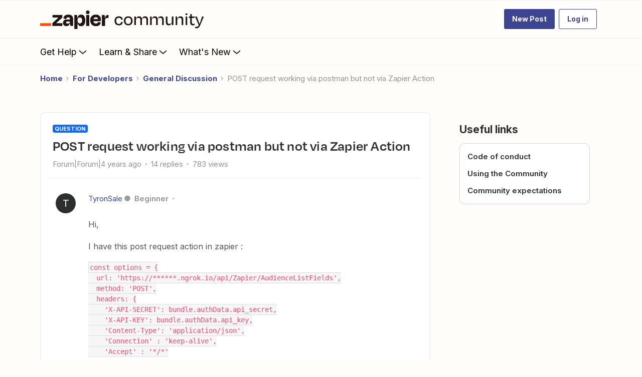

--- FILE ---
content_type: text/html; charset=UTF-8
request_url: https://community.zapier.com/general-discussion-13/post-request-working-via-postman-but-not-via-zapier-action-11243
body_size: 70505
content:
<!DOCTYPE html>
<html lang="en">
<head>
                        <meta name="robots" content="index, follow" />
                    <!-- Search console verification -->
<meta name="google-site-verification" content="zDXCGPb-XqU34TJqxiv-QsVBIqswApQAdzK0r0IhROI" />
<meta name='zd-site-verification' content='q9hmktdrfal57orjf3fr' />


<link rel="preload" as="image" href="https://uploads-us-west-2.insided.com/zapier-ca/attachment/00aea6f9-9016-4d5a-a4c6-232bde2a76e6.png">

<link rel="dns-prefetch" href="https://fonts.googleapis.com">
<link rel="preconnect" href="https://fonts.gstatic.com" crossorigin>

<!-- Open Sans -->
<link rel="preload" as="style" href="https://fonts.googleapis.com/css?family=Open+Sans:300,400,600,700,800,300italic,400italic,600italic&display=swap" onload="this.onload=null;this.rel='stylesheet'">
<noscript><link rel="stylesheet" href="https://fonts.googleapis.com/css?family=Open+Sans:300,400,600,700,800,300italic,400italic,600italic&display=swap"></noscript>

<!-- Inter -->
<link rel="preload" as="style" href="https://fonts.googleapis.com/css?family=Inter:300,400,600,700,300italic,400italic,600italic&display=swap" onload="this.onload=null;this.rel='stylesheet'">
<noscript><link rel="stylesheet" href="https://fonts.googleapis.com/css?family=Inter:300,400,600,700,300italic,400italic,600italic&display=swap"></noscript>

<!-- Material Icons -->
<link rel="preload" as="style" href="https://fonts.googleapis.com/css?family=Material+Icons|Material+Icons+Outlined|Material+Icons+Two+Tone|Material+Icons+Round|Material+Icons+Sharp" onload="this.onload=null;this.rel='stylesheet'">
<noscript><link rel="stylesheet" href="https://fonts.googleapis.com/css?family=Material+Icons|Material+Icons+Outlined|Material+Icons+Two+Tone|Material+Icons+Round|Material+Icons+Sharp"></noscript>


<!-- 
  Suppress a specific uncaught TypeError: 
  "Cannot read properties of null (reading 'append')" 
  Likely due to script executing before DOM is ready or target element missing.
-->
<script>
  window.onerror = function (message, source, lineno, colno, error) {
    if (
      message &&
      message.includes("Cannot read properties of null (reading 'append')")
    ) {
      // Suppress this known, non-critical error
      return true; // returning true prevents the default logging
    }

    // Let other errors behave normally
    return false;
  };
</script>

<link rel="preconnect" href="https://fullstory.com" crossorigin>
<link rel="preconnect" href="https://zapier.com" crossorigin>
<link rel="preconnect" href="https://cloudfront.net" crossorigin>


<style>@font-face {
    font-family: 'Degular Display';
    src: url('https://zapier-fonts-production.s3.amazonaws.com/Degular/Degular_Display-Bold.woff2')
        format('woff2');
    font-display: swap;
    font-weight: 700;
    mso-font-alt: 'Arial';
}
@font-face {
    font-family: Degular;
    src: url('https://zapier-fonts-production.s3.amazonaws.com/Degular/Degular-Medium.woff2')
        format('woff2');
    font-display: swap;
    font-weight: 500;
    mso-font-alt: 'Arial';
}
@font-face {
    font-family: Degular;
    src: url('https://zapier-fonts-production.s3.amazonaws.com/Degular/Degular-Semibold.woff2')
        format('woff2');
    font-display: swap;
    font-weight: 600;
    mso-font-alt: 'Arial';
}
  
.featured-topic.featured-topic--featured-image.featured-topic--full-width #clamped-content-featured-topic-view {
  -webkit-line-clamp: 5!important;
}
/* Fix for the best answer duplicate issue */  
.best-answer-label:nth-of-type(1) {
    display: none;
}
  

</style>

<!-- ZT embed -->
<script type="module" src="https://cdn.zapier.com/packages/partner-sdk/v0/zapier-elements/zapier-elements.esm.js"></script>
<link rel="stylesheet" href="https://cdn.zapier.com/packages/partner-sdk/v0/zapier-elements/zapier-elements.css"/>


<script>
  if (location.pathname === '/' || location.pathname === '') {
    const preloadAssets = [
      'https://uploads-us-west-2.insided.com/zapier-ca/attachment/fad84300-76ef-45a4-870a-42da163a92e6.jpg'  // hero placeholder
    ];

    preloadAssets.forEach((url) => {
      const link = document.createElement('link');
      link.rel = 'preload';
      link.as = 'image';
      link.href = url;
      document.head.appendChild(link);
    });
  }
</script>

<!-- header jump fix -->
<script>
  // Utility function to safely hide an element
  function hideTemporarily(el) {
    el.style.visibility = "hidden";
    el.style.position = "absolute";
  }

  // Utility function to safely show an element
  function revealElement(el) {
    el.style.visibility = "visible";
    el.style.position = "relative";
  }

  // Wait for DOM to fully load first
  document.addEventListener("DOMContentLoaded", () => {
    const insidedHeader = document.querySelector(".ssi-header");
    const breadcrumb = document.querySelector(".breadcrumb-container");

    if (insidedHeader) hideTemporarily(insidedHeader);
    if (breadcrumb) hideTemporarily(breadcrumb);

    const observer = new MutationObserver((mutations, obs) => {
      const zapierHeader = document.querySelector(".header-navigation"); // Adjust this selector
      if (zapierHeader) {
        // Stop observing immediately
        obs.disconnect();

        // Slight delay to allow layout to settle
        requestAnimationFrame(() => {
          requestAnimationFrame(() => {
            if (insidedHeader) revealElement(insidedHeader);
            if (breadcrumb) revealElement(breadcrumb);
          });
        });
      }
    });

    // Start observing the body for changes
    observer.observe(document.body, {
      childList: true,
      subtree: true
    });

    // Fallback in case header never loads
    setTimeout(() => {
      if (insidedHeader) revealElement(insidedHeader);
      if (breadcrumb) revealElement(breadcrumb);
    }, 3000); // 3 seconds fallback
  });

</script>

<style>
  .brand-hero.custom-hero-banner {
    background-image: none !important;
    position: relative;
    overflow: hidden;
  }

  .brand-hero-placeholder-img {
    position: absolute;
    top: 0;
    left: 0;
    width: 100%;
    height: 100%;
    object-fit: cover;
    z-index: 0;
    opacity: 1;
    transition: opacity 0.6s ease-in-out;
  }

  .fade-out {
    opacity: 0;
  }

.ssi-header, .popup-component {
  z-index: 5100 !important;	  
}

.widget-container--generic_hero[data-idx="5"] {
  position: relative !important;
  z-index: 5000 !important;
}

.widget-container--generic_hero[data-idx="5"],
.widget-container--generic_hero[data-idx="5"] .widget-placeholder,
.widget-container--generic_hero[data-idx="5"] [data-css-anchor="widget-generic_hero"],
.widget-container--generic_hero[data-idx="5"] .homepage-widget-wrapper,
.widget-container--generic_hero[data-idx="5"] .sitewidth,
.widget-container--generic_hero[data-idx="5"] .col,
.widget-container--generic_hero[data-idx="5"] .brand-hero,
.widget-container--generic_hero[data-idx="5"] .hero-search,
.widget-container--generic_hero[data-idx="5"] .algolia-search-container,
.qa-header-profile-dropdown.dropdown {
  overflow: visible !important;
  transform: none !important;
  filter: none !important;
  opacity: 1 !important;
}
.qa-header-profile-dropdown.dropdown {
  z-index: 6000 !important;
}

.widget-container--generic_hero[data-idx="5"] .hero-search .algolia-hit-container {
  position: absolute !important;
  left: 0;
  right: 0;
  top: calc(100% + 8px);
  margin-top: 0 !important;
  z-index: 5000 !important;
  border-radius: 8px !important;
  overflow: visible !important;
}

.widget-container--generic_hero[data-idx="5"] ~ .widget-container {
  position: relative !important;
  z-index: 0 !important;
  overflow: visible !important;
  transform: none !important;
  filter: none !important;
  opacity: 1 !important;
}

.header-navigation-items_and_search.search-extended .search-v2 .algolia-hit-container {
	z-index: 5250 !important;
}

@media (max-width: 768px) {
  .widget-container--generic_hero[data-idx="5"] .hero-search .algolia-hit-container {
    position: fixed !important;
    left: 16px;
    right: 16px;
    top: calc(var(--header-h, 64px));
    max-height: calc(100vh - var(--header-h, 64px) - 16px);
    overflow: auto !important;
  }
}  

</style>

<!--<script>
  document.addEventListener("DOMContentLoaded", () => {
    const hero = document.querySelector(".brand-hero.custom-hero-banner");

    if (hero) {
      // Insert the placeholder image
      const placeholderImg = document.createElement("img");
      placeholderImg.src = "https://uploads-us-west-2.insided.com/zapier-ca/attachment/fad84300-76ef-45a4-870a-42da163a92e6.jpg";
      placeholderImg.alt = "Zapier Community Hero Placeholder";
      placeholderImg.width = 1440;
      placeholderImg.height = 400;
      placeholderImg.className = "brand-hero-placeholder-img";

      hero.prepend(placeholderImg);

      // After full page load, swap in the GIF
      window.addEventListener("load", () => {
        placeholderImg.src = "https://uploads-us-west-2.insided.com/zapier-ca/attachment/ff57066e-7a8a-4387-8e17-8e85d86fc969.gif";
      });
    }
  });
</script>-->

<!-- Production Version -->

<!-- SSE Emit Avro Pageview Events -->

<script src="https://cdn.zapier.com/events-toolkit/events-toolkit-browser.js" defer></script>
<script type="module">
  import { doTrackEvent } from 'https://cdn.zapier.com/packages/avro-insided-zapier-community/v2/index.js';
  doTrackEvent();
</script>



<!-- End Emit Avro Pageview Events -->

<!-- FullStory -->
<script>
window['_fs_debug'] = false;
window['_fs_host'] = 'fullstory.com';
window['_fs_script'] = 'edge.fullstory.com/s/fs.js';
<!-- window['_fs_org'] = '10XPKA'; -->
window['_fs_org'] = '1XM';

window['_fs_namespace'] = 'FS';
(function(m,n,e,t,l,o,g,y){
    if (e in m) {if(m.console && m.console.log) { m.console.log('FullStory namespace conflict. Please set window["_fs_namespace"].');} return;}
    g=m[e]=function(a,b,s){g.q?g.q.push([a,b,s]):g._api(a,b,s);};g.q=[];
    o=n.createElement(t);o.async=1;o.crossOrigin='anonymous';o.src='https://'+_fs_script;
    y=n.getElementsByTagName(t)[0];y.parentNode.insertBefore(o,y);
    g.identify=function(i,v,s){g(l,{uid:i},s);if(v)g(l,v,s)};g.setUserVars=function(v,s){g(l,v,s)};g.event=function(i,v,s){g('event',{n:i,p:v},s)};
    g.anonymize=function(){g.identify(!!0)};
    g.shutdown=function(){g("rec",!1)};g.restart=function(){g("rec",!0)};
    g.log = function(a,b){g("log",[a,b])};
    g.consent=function(a){g("consent",!arguments.length||a)};
    g.identifyAccount=function(i,v){o='account';v=v||{};v.acctId=i;g(o,v)};
    g.clearUserCookie=function(){};
    g.setVars=function(n, p){g('setVars',[n,p]);};
    g._w={};y='XMLHttpRequest';g._w[y]=m[y];y='fetch';g._w[y]=m[y];
    if(m[y])m[y]=function(){return g._w[y].apply(this,arguments)};
    g._v="1.3.0";
})(window,document,window['_fs_namespace'],'script','user');
</script>

<!-- Add After New Topic Box -->

    
        

<meta charset="UTF-8" />
<meta name="viewport" content="width=device-width, initial-scale=1.0" />
<meta name="format-detection" content="telephone=no">
<meta name="HandheldFriendly" content="true" />
<meta http-equiv="X-UA-Compatible" content="ie=edge"><script type="text/javascript">(window.NREUM||(NREUM={})).init={ajax:{deny_list:["bam.nr-data.net"]},feature_flags:["soft_nav"]};(window.NREUM||(NREUM={})).loader_config={licenseKey:"5364be9000",applicationID:"440867709",browserID:"440867741"};;/*! For license information please see nr-loader-rum-1.308.0.min.js.LICENSE.txt */
(()=>{var e,t,r={163:(e,t,r)=>{"use strict";r.d(t,{j:()=>E});var n=r(384),i=r(1741);var a=r(2555);r(860).K7.genericEvents;const s="experimental.resources",o="register",c=e=>{if(!e||"string"!=typeof e)return!1;try{document.createDocumentFragment().querySelector(e)}catch{return!1}return!0};var d=r(2614),u=r(944),l=r(8122);const f="[data-nr-mask]",g=e=>(0,l.a)(e,(()=>{const e={feature_flags:[],experimental:{allow_registered_children:!1,resources:!1},mask_selector:"*",block_selector:"[data-nr-block]",mask_input_options:{color:!1,date:!1,"datetime-local":!1,email:!1,month:!1,number:!1,range:!1,search:!1,tel:!1,text:!1,time:!1,url:!1,week:!1,textarea:!1,select:!1,password:!0}};return{ajax:{deny_list:void 0,block_internal:!0,enabled:!0,autoStart:!0},api:{get allow_registered_children(){return e.feature_flags.includes(o)||e.experimental.allow_registered_children},set allow_registered_children(t){e.experimental.allow_registered_children=t},duplicate_registered_data:!1},browser_consent_mode:{enabled:!1},distributed_tracing:{enabled:void 0,exclude_newrelic_header:void 0,cors_use_newrelic_header:void 0,cors_use_tracecontext_headers:void 0,allowed_origins:void 0},get feature_flags(){return e.feature_flags},set feature_flags(t){e.feature_flags=t},generic_events:{enabled:!0,autoStart:!0},harvest:{interval:30},jserrors:{enabled:!0,autoStart:!0},logging:{enabled:!0,autoStart:!0},metrics:{enabled:!0,autoStart:!0},obfuscate:void 0,page_action:{enabled:!0},page_view_event:{enabled:!0,autoStart:!0},page_view_timing:{enabled:!0,autoStart:!0},performance:{capture_marks:!1,capture_measures:!1,capture_detail:!0,resources:{get enabled(){return e.feature_flags.includes(s)||e.experimental.resources},set enabled(t){e.experimental.resources=t},asset_types:[],first_party_domains:[],ignore_newrelic:!0}},privacy:{cookies_enabled:!0},proxy:{assets:void 0,beacon:void 0},session:{expiresMs:d.wk,inactiveMs:d.BB},session_replay:{autoStart:!0,enabled:!1,preload:!1,sampling_rate:10,error_sampling_rate:100,collect_fonts:!1,inline_images:!1,fix_stylesheets:!0,mask_all_inputs:!0,get mask_text_selector(){return e.mask_selector},set mask_text_selector(t){c(t)?e.mask_selector="".concat(t,",").concat(f):""===t||null===t?e.mask_selector=f:(0,u.R)(5,t)},get block_class(){return"nr-block"},get ignore_class(){return"nr-ignore"},get mask_text_class(){return"nr-mask"},get block_selector(){return e.block_selector},set block_selector(t){c(t)?e.block_selector+=",".concat(t):""!==t&&(0,u.R)(6,t)},get mask_input_options(){return e.mask_input_options},set mask_input_options(t){t&&"object"==typeof t?e.mask_input_options={...t,password:!0}:(0,u.R)(7,t)}},session_trace:{enabled:!0,autoStart:!0},soft_navigations:{enabled:!0,autoStart:!0},spa:{enabled:!0,autoStart:!0},ssl:void 0,user_actions:{enabled:!0,elementAttributes:["id","className","tagName","type"]}}})());var p=r(6154),m=r(9324);let h=0;const v={buildEnv:m.F3,distMethod:m.Xs,version:m.xv,originTime:p.WN},b={consented:!1},y={appMetadata:{},get consented(){return this.session?.state?.consent||b.consented},set consented(e){b.consented=e},customTransaction:void 0,denyList:void 0,disabled:!1,harvester:void 0,isolatedBacklog:!1,isRecording:!1,loaderType:void 0,maxBytes:3e4,obfuscator:void 0,onerror:void 0,ptid:void 0,releaseIds:{},session:void 0,timeKeeper:void 0,registeredEntities:[],jsAttributesMetadata:{bytes:0},get harvestCount(){return++h}},_=e=>{const t=(0,l.a)(e,y),r=Object.keys(v).reduce((e,t)=>(e[t]={value:v[t],writable:!1,configurable:!0,enumerable:!0},e),{});return Object.defineProperties(t,r)};var w=r(5701);const x=e=>{const t=e.startsWith("http");e+="/",r.p=t?e:"https://"+e};var R=r(7836),k=r(3241);const A={accountID:void 0,trustKey:void 0,agentID:void 0,licenseKey:void 0,applicationID:void 0,xpid:void 0},S=e=>(0,l.a)(e,A),T=new Set;function E(e,t={},r,s){let{init:o,info:c,loader_config:d,runtime:u={},exposed:l=!0}=t;if(!c){const e=(0,n.pV)();o=e.init,c=e.info,d=e.loader_config}e.init=g(o||{}),e.loader_config=S(d||{}),c.jsAttributes??={},p.bv&&(c.jsAttributes.isWorker=!0),e.info=(0,a.D)(c);const f=e.init,m=[c.beacon,c.errorBeacon];T.has(e.agentIdentifier)||(f.proxy.assets&&(x(f.proxy.assets),m.push(f.proxy.assets)),f.proxy.beacon&&m.push(f.proxy.beacon),e.beacons=[...m],function(e){const t=(0,n.pV)();Object.getOwnPropertyNames(i.W.prototype).forEach(r=>{const n=i.W.prototype[r];if("function"!=typeof n||"constructor"===n)return;let a=t[r];e[r]&&!1!==e.exposed&&"micro-agent"!==e.runtime?.loaderType&&(t[r]=(...t)=>{const n=e[r](...t);return a?a(...t):n})})}(e),(0,n.US)("activatedFeatures",w.B)),u.denyList=[...f.ajax.deny_list||[],...f.ajax.block_internal?m:[]],u.ptid=e.agentIdentifier,u.loaderType=r,e.runtime=_(u),T.has(e.agentIdentifier)||(e.ee=R.ee.get(e.agentIdentifier),e.exposed=l,(0,k.W)({agentIdentifier:e.agentIdentifier,drained:!!w.B?.[e.agentIdentifier],type:"lifecycle",name:"initialize",feature:void 0,data:e.config})),T.add(e.agentIdentifier)}},384:(e,t,r)=>{"use strict";r.d(t,{NT:()=>s,US:()=>u,Zm:()=>o,bQ:()=>d,dV:()=>c,pV:()=>l});var n=r(6154),i=r(1863),a=r(1910);const s={beacon:"bam.nr-data.net",errorBeacon:"bam.nr-data.net"};function o(){return n.gm.NREUM||(n.gm.NREUM={}),void 0===n.gm.newrelic&&(n.gm.newrelic=n.gm.NREUM),n.gm.NREUM}function c(){let e=o();return e.o||(e.o={ST:n.gm.setTimeout,SI:n.gm.setImmediate||n.gm.setInterval,CT:n.gm.clearTimeout,XHR:n.gm.XMLHttpRequest,REQ:n.gm.Request,EV:n.gm.Event,PR:n.gm.Promise,MO:n.gm.MutationObserver,FETCH:n.gm.fetch,WS:n.gm.WebSocket},(0,a.i)(...Object.values(e.o))),e}function d(e,t){let r=o();r.initializedAgents??={},t.initializedAt={ms:(0,i.t)(),date:new Date},r.initializedAgents[e]=t}function u(e,t){o()[e]=t}function l(){return function(){let e=o();const t=e.info||{};e.info={beacon:s.beacon,errorBeacon:s.errorBeacon,...t}}(),function(){let e=o();const t=e.init||{};e.init={...t}}(),c(),function(){let e=o();const t=e.loader_config||{};e.loader_config={...t}}(),o()}},782:(e,t,r)=>{"use strict";r.d(t,{T:()=>n});const n=r(860).K7.pageViewTiming},860:(e,t,r)=>{"use strict";r.d(t,{$J:()=>u,K7:()=>c,P3:()=>d,XX:()=>i,Yy:()=>o,df:()=>a,qY:()=>n,v4:()=>s});const n="events",i="jserrors",a="browser/blobs",s="rum",o="browser/logs",c={ajax:"ajax",genericEvents:"generic_events",jserrors:i,logging:"logging",metrics:"metrics",pageAction:"page_action",pageViewEvent:"page_view_event",pageViewTiming:"page_view_timing",sessionReplay:"session_replay",sessionTrace:"session_trace",softNav:"soft_navigations",spa:"spa"},d={[c.pageViewEvent]:1,[c.pageViewTiming]:2,[c.metrics]:3,[c.jserrors]:4,[c.spa]:5,[c.ajax]:6,[c.sessionTrace]:7,[c.softNav]:8,[c.sessionReplay]:9,[c.logging]:10,[c.genericEvents]:11},u={[c.pageViewEvent]:s,[c.pageViewTiming]:n,[c.ajax]:n,[c.spa]:n,[c.softNav]:n,[c.metrics]:i,[c.jserrors]:i,[c.sessionTrace]:a,[c.sessionReplay]:a,[c.logging]:o,[c.genericEvents]:"ins"}},944:(e,t,r)=>{"use strict";r.d(t,{R:()=>i});var n=r(3241);function i(e,t){"function"==typeof console.debug&&(console.debug("New Relic Warning: https://github.com/newrelic/newrelic-browser-agent/blob/main/docs/warning-codes.md#".concat(e),t),(0,n.W)({agentIdentifier:null,drained:null,type:"data",name:"warn",feature:"warn",data:{code:e,secondary:t}}))}},1687:(e,t,r)=>{"use strict";r.d(t,{Ak:()=>d,Ze:()=>f,x3:()=>u});var n=r(3241),i=r(7836),a=r(3606),s=r(860),o=r(2646);const c={};function d(e,t){const r={staged:!1,priority:s.P3[t]||0};l(e),c[e].get(t)||c[e].set(t,r)}function u(e,t){e&&c[e]&&(c[e].get(t)&&c[e].delete(t),p(e,t,!1),c[e].size&&g(e))}function l(e){if(!e)throw new Error("agentIdentifier required");c[e]||(c[e]=new Map)}function f(e="",t="feature",r=!1){if(l(e),!e||!c[e].get(t)||r)return p(e,t);c[e].get(t).staged=!0,g(e)}function g(e){const t=Array.from(c[e]);t.every(([e,t])=>t.staged)&&(t.sort((e,t)=>e[1].priority-t[1].priority),t.forEach(([t])=>{c[e].delete(t),p(e,t)}))}function p(e,t,r=!0){const s=e?i.ee.get(e):i.ee,c=a.i.handlers;if(!s.aborted&&s.backlog&&c){if((0,n.W)({agentIdentifier:e,type:"lifecycle",name:"drain",feature:t}),r){const e=s.backlog[t],r=c[t];if(r){for(let t=0;e&&t<e.length;++t)m(e[t],r);Object.entries(r).forEach(([e,t])=>{Object.values(t||{}).forEach(t=>{t[0]?.on&&t[0]?.context()instanceof o.y&&t[0].on(e,t[1])})})}}s.isolatedBacklog||delete c[t],s.backlog[t]=null,s.emit("drain-"+t,[])}}function m(e,t){var r=e[1];Object.values(t[r]||{}).forEach(t=>{var r=e[0];if(t[0]===r){var n=t[1],i=e[3],a=e[2];n.apply(i,a)}})}},1738:(e,t,r)=>{"use strict";r.d(t,{U:()=>g,Y:()=>f});var n=r(3241),i=r(9908),a=r(1863),s=r(944),o=r(5701),c=r(3969),d=r(8362),u=r(860),l=r(4261);function f(e,t,r,a){const f=a||r;!f||f[e]&&f[e]!==d.d.prototype[e]||(f[e]=function(){(0,i.p)(c.xV,["API/"+e+"/called"],void 0,u.K7.metrics,r.ee),(0,n.W)({agentIdentifier:r.agentIdentifier,drained:!!o.B?.[r.agentIdentifier],type:"data",name:"api",feature:l.Pl+e,data:{}});try{return t.apply(this,arguments)}catch(e){(0,s.R)(23,e)}})}function g(e,t,r,n,s){const o=e.info;null===r?delete o.jsAttributes[t]:o.jsAttributes[t]=r,(s||null===r)&&(0,i.p)(l.Pl+n,[(0,a.t)(),t,r],void 0,"session",e.ee)}},1741:(e,t,r)=>{"use strict";r.d(t,{W:()=>a});var n=r(944),i=r(4261);class a{#e(e,...t){if(this[e]!==a.prototype[e])return this[e](...t);(0,n.R)(35,e)}addPageAction(e,t){return this.#e(i.hG,e,t)}register(e){return this.#e(i.eY,e)}recordCustomEvent(e,t){return this.#e(i.fF,e,t)}setPageViewName(e,t){return this.#e(i.Fw,e,t)}setCustomAttribute(e,t,r){return this.#e(i.cD,e,t,r)}noticeError(e,t){return this.#e(i.o5,e,t)}setUserId(e,t=!1){return this.#e(i.Dl,e,t)}setApplicationVersion(e){return this.#e(i.nb,e)}setErrorHandler(e){return this.#e(i.bt,e)}addRelease(e,t){return this.#e(i.k6,e,t)}log(e,t){return this.#e(i.$9,e,t)}start(){return this.#e(i.d3)}finished(e){return this.#e(i.BL,e)}recordReplay(){return this.#e(i.CH)}pauseReplay(){return this.#e(i.Tb)}addToTrace(e){return this.#e(i.U2,e)}setCurrentRouteName(e){return this.#e(i.PA,e)}interaction(e){return this.#e(i.dT,e)}wrapLogger(e,t,r){return this.#e(i.Wb,e,t,r)}measure(e,t){return this.#e(i.V1,e,t)}consent(e){return this.#e(i.Pv,e)}}},1863:(e,t,r)=>{"use strict";function n(){return Math.floor(performance.now())}r.d(t,{t:()=>n})},1910:(e,t,r)=>{"use strict";r.d(t,{i:()=>a});var n=r(944);const i=new Map;function a(...e){return e.every(e=>{if(i.has(e))return i.get(e);const t="function"==typeof e?e.toString():"",r=t.includes("[native code]"),a=t.includes("nrWrapper");return r||a||(0,n.R)(64,e?.name||t),i.set(e,r),r})}},2555:(e,t,r)=>{"use strict";r.d(t,{D:()=>o,f:()=>s});var n=r(384),i=r(8122);const a={beacon:n.NT.beacon,errorBeacon:n.NT.errorBeacon,licenseKey:void 0,applicationID:void 0,sa:void 0,queueTime:void 0,applicationTime:void 0,ttGuid:void 0,user:void 0,account:void 0,product:void 0,extra:void 0,jsAttributes:{},userAttributes:void 0,atts:void 0,transactionName:void 0,tNamePlain:void 0};function s(e){try{return!!e.licenseKey&&!!e.errorBeacon&&!!e.applicationID}catch(e){return!1}}const o=e=>(0,i.a)(e,a)},2614:(e,t,r)=>{"use strict";r.d(t,{BB:()=>s,H3:()=>n,g:()=>d,iL:()=>c,tS:()=>o,uh:()=>i,wk:()=>a});const n="NRBA",i="SESSION",a=144e5,s=18e5,o={STARTED:"session-started",PAUSE:"session-pause",RESET:"session-reset",RESUME:"session-resume",UPDATE:"session-update"},c={SAME_TAB:"same-tab",CROSS_TAB:"cross-tab"},d={OFF:0,FULL:1,ERROR:2}},2646:(e,t,r)=>{"use strict";r.d(t,{y:()=>n});class n{constructor(e){this.contextId=e}}},2843:(e,t,r)=>{"use strict";r.d(t,{G:()=>a,u:()=>i});var n=r(3878);function i(e,t=!1,r,i){(0,n.DD)("visibilitychange",function(){if(t)return void("hidden"===document.visibilityState&&e());e(document.visibilityState)},r,i)}function a(e,t,r){(0,n.sp)("pagehide",e,t,r)}},3241:(e,t,r)=>{"use strict";r.d(t,{W:()=>a});var n=r(6154);const i="newrelic";function a(e={}){try{n.gm.dispatchEvent(new CustomEvent(i,{detail:e}))}catch(e){}}},3606:(e,t,r)=>{"use strict";r.d(t,{i:()=>a});var n=r(9908);a.on=s;var i=a.handlers={};function a(e,t,r,a){s(a||n.d,i,e,t,r)}function s(e,t,r,i,a){a||(a="feature"),e||(e=n.d);var s=t[a]=t[a]||{};(s[r]=s[r]||[]).push([e,i])}},3878:(e,t,r)=>{"use strict";function n(e,t){return{capture:e,passive:!1,signal:t}}function i(e,t,r=!1,i){window.addEventListener(e,t,n(r,i))}function a(e,t,r=!1,i){document.addEventListener(e,t,n(r,i))}r.d(t,{DD:()=>a,jT:()=>n,sp:()=>i})},3969:(e,t,r)=>{"use strict";r.d(t,{TZ:()=>n,XG:()=>o,rs:()=>i,xV:()=>s,z_:()=>a});const n=r(860).K7.metrics,i="sm",a="cm",s="storeSupportabilityMetrics",o="storeEventMetrics"},4234:(e,t,r)=>{"use strict";r.d(t,{W:()=>a});var n=r(7836),i=r(1687);class a{constructor(e,t){this.agentIdentifier=e,this.ee=n.ee.get(e),this.featureName=t,this.blocked=!1}deregisterDrain(){(0,i.x3)(this.agentIdentifier,this.featureName)}}},4261:(e,t,r)=>{"use strict";r.d(t,{$9:()=>d,BL:()=>o,CH:()=>g,Dl:()=>_,Fw:()=>y,PA:()=>h,Pl:()=>n,Pv:()=>k,Tb:()=>l,U2:()=>a,V1:()=>R,Wb:()=>x,bt:()=>b,cD:()=>v,d3:()=>w,dT:()=>c,eY:()=>p,fF:()=>f,hG:()=>i,k6:()=>s,nb:()=>m,o5:()=>u});const n="api-",i="addPageAction",a="addToTrace",s="addRelease",o="finished",c="interaction",d="log",u="noticeError",l="pauseReplay",f="recordCustomEvent",g="recordReplay",p="register",m="setApplicationVersion",h="setCurrentRouteName",v="setCustomAttribute",b="setErrorHandler",y="setPageViewName",_="setUserId",w="start",x="wrapLogger",R="measure",k="consent"},5289:(e,t,r)=>{"use strict";r.d(t,{GG:()=>s,Qr:()=>c,sB:()=>o});var n=r(3878),i=r(6389);function a(){return"undefined"==typeof document||"complete"===document.readyState}function s(e,t){if(a())return e();const r=(0,i.J)(e),s=setInterval(()=>{a()&&(clearInterval(s),r())},500);(0,n.sp)("load",r,t)}function o(e){if(a())return e();(0,n.DD)("DOMContentLoaded",e)}function c(e){if(a())return e();(0,n.sp)("popstate",e)}},5607:(e,t,r)=>{"use strict";r.d(t,{W:()=>n});const n=(0,r(9566).bz)()},5701:(e,t,r)=>{"use strict";r.d(t,{B:()=>a,t:()=>s});var n=r(3241);const i=new Set,a={};function s(e,t){const r=t.agentIdentifier;a[r]??={},e&&"object"==typeof e&&(i.has(r)||(t.ee.emit("rumresp",[e]),a[r]=e,i.add(r),(0,n.W)({agentIdentifier:r,loaded:!0,drained:!0,type:"lifecycle",name:"load",feature:void 0,data:e})))}},6154:(e,t,r)=>{"use strict";r.d(t,{OF:()=>c,RI:()=>i,WN:()=>u,bv:()=>a,eN:()=>l,gm:()=>s,mw:()=>o,sb:()=>d});var n=r(1863);const i="undefined"!=typeof window&&!!window.document,a="undefined"!=typeof WorkerGlobalScope&&("undefined"!=typeof self&&self instanceof WorkerGlobalScope&&self.navigator instanceof WorkerNavigator||"undefined"!=typeof globalThis&&globalThis instanceof WorkerGlobalScope&&globalThis.navigator instanceof WorkerNavigator),s=i?window:"undefined"!=typeof WorkerGlobalScope&&("undefined"!=typeof self&&self instanceof WorkerGlobalScope&&self||"undefined"!=typeof globalThis&&globalThis instanceof WorkerGlobalScope&&globalThis),o=Boolean("hidden"===s?.document?.visibilityState),c=/iPad|iPhone|iPod/.test(s.navigator?.userAgent),d=c&&"undefined"==typeof SharedWorker,u=((()=>{const e=s.navigator?.userAgent?.match(/Firefox[/\s](\d+\.\d+)/);Array.isArray(e)&&e.length>=2&&e[1]})(),Date.now()-(0,n.t)()),l=()=>"undefined"!=typeof PerformanceNavigationTiming&&s?.performance?.getEntriesByType("navigation")?.[0]?.responseStart},6389:(e,t,r)=>{"use strict";function n(e,t=500,r={}){const n=r?.leading||!1;let i;return(...r)=>{n&&void 0===i&&(e.apply(this,r),i=setTimeout(()=>{i=clearTimeout(i)},t)),n||(clearTimeout(i),i=setTimeout(()=>{e.apply(this,r)},t))}}function i(e){let t=!1;return(...r)=>{t||(t=!0,e.apply(this,r))}}r.d(t,{J:()=>i,s:()=>n})},6630:(e,t,r)=>{"use strict";r.d(t,{T:()=>n});const n=r(860).K7.pageViewEvent},7699:(e,t,r)=>{"use strict";r.d(t,{It:()=>a,KC:()=>o,No:()=>i,qh:()=>s});var n=r(860);const i=16e3,a=1e6,s="SESSION_ERROR",o={[n.K7.logging]:!0,[n.K7.genericEvents]:!1,[n.K7.jserrors]:!1,[n.K7.ajax]:!1}},7836:(e,t,r)=>{"use strict";r.d(t,{P:()=>o,ee:()=>c});var n=r(384),i=r(8990),a=r(2646),s=r(5607);const o="nr@context:".concat(s.W),c=function e(t,r){var n={},s={},u={},l=!1;try{l=16===r.length&&d.initializedAgents?.[r]?.runtime.isolatedBacklog}catch(e){}var f={on:p,addEventListener:p,removeEventListener:function(e,t){var r=n[e];if(!r)return;for(var i=0;i<r.length;i++)r[i]===t&&r.splice(i,1)},emit:function(e,r,n,i,a){!1!==a&&(a=!0);if(c.aborted&&!i)return;t&&a&&t.emit(e,r,n);var o=g(n);m(e).forEach(e=>{e.apply(o,r)});var d=v()[s[e]];d&&d.push([f,e,r,o]);return o},get:h,listeners:m,context:g,buffer:function(e,t){const r=v();if(t=t||"feature",f.aborted)return;Object.entries(e||{}).forEach(([e,n])=>{s[n]=t,t in r||(r[t]=[])})},abort:function(){f._aborted=!0,Object.keys(f.backlog).forEach(e=>{delete f.backlog[e]})},isBuffering:function(e){return!!v()[s[e]]},debugId:r,backlog:l?{}:t&&"object"==typeof t.backlog?t.backlog:{},isolatedBacklog:l};return Object.defineProperty(f,"aborted",{get:()=>{let e=f._aborted||!1;return e||(t&&(e=t.aborted),e)}}),f;function g(e){return e&&e instanceof a.y?e:e?(0,i.I)(e,o,()=>new a.y(o)):new a.y(o)}function p(e,t){n[e]=m(e).concat(t)}function m(e){return n[e]||[]}function h(t){return u[t]=u[t]||e(f,t)}function v(){return f.backlog}}(void 0,"globalEE"),d=(0,n.Zm)();d.ee||(d.ee=c)},8122:(e,t,r)=>{"use strict";r.d(t,{a:()=>i});var n=r(944);function i(e,t){try{if(!e||"object"!=typeof e)return(0,n.R)(3);if(!t||"object"!=typeof t)return(0,n.R)(4);const r=Object.create(Object.getPrototypeOf(t),Object.getOwnPropertyDescriptors(t)),a=0===Object.keys(r).length?e:r;for(let s in a)if(void 0!==e[s])try{if(null===e[s]){r[s]=null;continue}Array.isArray(e[s])&&Array.isArray(t[s])?r[s]=Array.from(new Set([...e[s],...t[s]])):"object"==typeof e[s]&&"object"==typeof t[s]?r[s]=i(e[s],t[s]):r[s]=e[s]}catch(e){r[s]||(0,n.R)(1,e)}return r}catch(e){(0,n.R)(2,e)}}},8362:(e,t,r)=>{"use strict";r.d(t,{d:()=>a});var n=r(9566),i=r(1741);class a extends i.W{agentIdentifier=(0,n.LA)(16)}},8374:(e,t,r)=>{r.nc=(()=>{try{return document?.currentScript?.nonce}catch(e){}return""})()},8990:(e,t,r)=>{"use strict";r.d(t,{I:()=>i});var n=Object.prototype.hasOwnProperty;function i(e,t,r){if(n.call(e,t))return e[t];var i=r();if(Object.defineProperty&&Object.keys)try{return Object.defineProperty(e,t,{value:i,writable:!0,enumerable:!1}),i}catch(e){}return e[t]=i,i}},9324:(e,t,r)=>{"use strict";r.d(t,{F3:()=>i,Xs:()=>a,xv:()=>n});const n="1.308.0",i="PROD",a="CDN"},9566:(e,t,r)=>{"use strict";r.d(t,{LA:()=>o,bz:()=>s});var n=r(6154);const i="xxxxxxxx-xxxx-4xxx-yxxx-xxxxxxxxxxxx";function a(e,t){return e?15&e[t]:16*Math.random()|0}function s(){const e=n.gm?.crypto||n.gm?.msCrypto;let t,r=0;return e&&e.getRandomValues&&(t=e.getRandomValues(new Uint8Array(30))),i.split("").map(e=>"x"===e?a(t,r++).toString(16):"y"===e?(3&a()|8).toString(16):e).join("")}function o(e){const t=n.gm?.crypto||n.gm?.msCrypto;let r,i=0;t&&t.getRandomValues&&(r=t.getRandomValues(new Uint8Array(e)));const s=[];for(var o=0;o<e;o++)s.push(a(r,i++).toString(16));return s.join("")}},9908:(e,t,r)=>{"use strict";r.d(t,{d:()=>n,p:()=>i});var n=r(7836).ee.get("handle");function i(e,t,r,i,a){a?(a.buffer([e],i),a.emit(e,t,r)):(n.buffer([e],i),n.emit(e,t,r))}}},n={};function i(e){var t=n[e];if(void 0!==t)return t.exports;var a=n[e]={exports:{}};return r[e](a,a.exports,i),a.exports}i.m=r,i.d=(e,t)=>{for(var r in t)i.o(t,r)&&!i.o(e,r)&&Object.defineProperty(e,r,{enumerable:!0,get:t[r]})},i.f={},i.e=e=>Promise.all(Object.keys(i.f).reduce((t,r)=>(i.f[r](e,t),t),[])),i.u=e=>"nr-rum-1.308.0.min.js",i.o=(e,t)=>Object.prototype.hasOwnProperty.call(e,t),e={},t="NRBA-1.308.0.PROD:",i.l=(r,n,a,s)=>{if(e[r])e[r].push(n);else{var o,c;if(void 0!==a)for(var d=document.getElementsByTagName("script"),u=0;u<d.length;u++){var l=d[u];if(l.getAttribute("src")==r||l.getAttribute("data-webpack")==t+a){o=l;break}}if(!o){c=!0;var f={296:"sha512-+MIMDsOcckGXa1EdWHqFNv7P+JUkd5kQwCBr3KE6uCvnsBNUrdSt4a/3/L4j4TxtnaMNjHpza2/erNQbpacJQA=="};(o=document.createElement("script")).charset="utf-8",i.nc&&o.setAttribute("nonce",i.nc),o.setAttribute("data-webpack",t+a),o.src=r,0!==o.src.indexOf(window.location.origin+"/")&&(o.crossOrigin="anonymous"),f[s]&&(o.integrity=f[s])}e[r]=[n];var g=(t,n)=>{o.onerror=o.onload=null,clearTimeout(p);var i=e[r];if(delete e[r],o.parentNode&&o.parentNode.removeChild(o),i&&i.forEach(e=>e(n)),t)return t(n)},p=setTimeout(g.bind(null,void 0,{type:"timeout",target:o}),12e4);o.onerror=g.bind(null,o.onerror),o.onload=g.bind(null,o.onload),c&&document.head.appendChild(o)}},i.r=e=>{"undefined"!=typeof Symbol&&Symbol.toStringTag&&Object.defineProperty(e,Symbol.toStringTag,{value:"Module"}),Object.defineProperty(e,"__esModule",{value:!0})},i.p="https://js-agent.newrelic.com/",(()=>{var e={374:0,840:0};i.f.j=(t,r)=>{var n=i.o(e,t)?e[t]:void 0;if(0!==n)if(n)r.push(n[2]);else{var a=new Promise((r,i)=>n=e[t]=[r,i]);r.push(n[2]=a);var s=i.p+i.u(t),o=new Error;i.l(s,r=>{if(i.o(e,t)&&(0!==(n=e[t])&&(e[t]=void 0),n)){var a=r&&("load"===r.type?"missing":r.type),s=r&&r.target&&r.target.src;o.message="Loading chunk "+t+" failed: ("+a+": "+s+")",o.name="ChunkLoadError",o.type=a,o.request=s,n[1](o)}},"chunk-"+t,t)}};var t=(t,r)=>{var n,a,[s,o,c]=r,d=0;if(s.some(t=>0!==e[t])){for(n in o)i.o(o,n)&&(i.m[n]=o[n]);if(c)c(i)}for(t&&t(r);d<s.length;d++)a=s[d],i.o(e,a)&&e[a]&&e[a][0](),e[a]=0},r=self["webpackChunk:NRBA-1.308.0.PROD"]=self["webpackChunk:NRBA-1.308.0.PROD"]||[];r.forEach(t.bind(null,0)),r.push=t.bind(null,r.push.bind(r))})(),(()=>{"use strict";i(8374);var e=i(8362),t=i(860);const r=Object.values(t.K7);var n=i(163);var a=i(9908),s=i(1863),o=i(4261),c=i(1738);var d=i(1687),u=i(4234),l=i(5289),f=i(6154),g=i(944),p=i(384);const m=e=>f.RI&&!0===e?.privacy.cookies_enabled;function h(e){return!!(0,p.dV)().o.MO&&m(e)&&!0===e?.session_trace.enabled}var v=i(6389),b=i(7699);class y extends u.W{constructor(e,t){super(e.agentIdentifier,t),this.agentRef=e,this.abortHandler=void 0,this.featAggregate=void 0,this.loadedSuccessfully=void 0,this.onAggregateImported=new Promise(e=>{this.loadedSuccessfully=e}),this.deferred=Promise.resolve(),!1===e.init[this.featureName].autoStart?this.deferred=new Promise((t,r)=>{this.ee.on("manual-start-all",(0,v.J)(()=>{(0,d.Ak)(e.agentIdentifier,this.featureName),t()}))}):(0,d.Ak)(e.agentIdentifier,t)}importAggregator(e,t,r={}){if(this.featAggregate)return;const n=async()=>{let n;await this.deferred;try{if(m(e.init)){const{setupAgentSession:t}=await i.e(296).then(i.bind(i,3305));n=t(e)}}catch(e){(0,g.R)(20,e),this.ee.emit("internal-error",[e]),(0,a.p)(b.qh,[e],void 0,this.featureName,this.ee)}try{if(!this.#t(this.featureName,n,e.init))return(0,d.Ze)(this.agentIdentifier,this.featureName),void this.loadedSuccessfully(!1);const{Aggregate:i}=await t();this.featAggregate=new i(e,r),e.runtime.harvester.initializedAggregates.push(this.featAggregate),this.loadedSuccessfully(!0)}catch(e){(0,g.R)(34,e),this.abortHandler?.(),(0,d.Ze)(this.agentIdentifier,this.featureName,!0),this.loadedSuccessfully(!1),this.ee&&this.ee.abort()}};f.RI?(0,l.GG)(()=>n(),!0):n()}#t(e,r,n){if(this.blocked)return!1;switch(e){case t.K7.sessionReplay:return h(n)&&!!r;case t.K7.sessionTrace:return!!r;default:return!0}}}var _=i(6630),w=i(2614),x=i(3241);class R extends y{static featureName=_.T;constructor(e){var t;super(e,_.T),this.setupInspectionEvents(e.agentIdentifier),t=e,(0,c.Y)(o.Fw,function(e,r){"string"==typeof e&&("/"!==e.charAt(0)&&(e="/"+e),t.runtime.customTransaction=(r||"http://custom.transaction")+e,(0,a.p)(o.Pl+o.Fw,[(0,s.t)()],void 0,void 0,t.ee))},t),this.importAggregator(e,()=>i.e(296).then(i.bind(i,3943)))}setupInspectionEvents(e){const t=(t,r)=>{t&&(0,x.W)({agentIdentifier:e,timeStamp:t.timeStamp,loaded:"complete"===t.target.readyState,type:"window",name:r,data:t.target.location+""})};(0,l.sB)(e=>{t(e,"DOMContentLoaded")}),(0,l.GG)(e=>{t(e,"load")}),(0,l.Qr)(e=>{t(e,"navigate")}),this.ee.on(w.tS.UPDATE,(t,r)=>{(0,x.W)({agentIdentifier:e,type:"lifecycle",name:"session",data:r})})}}class k extends e.d{constructor(e){var t;(super(),f.gm)?(this.features={},(0,p.bQ)(this.agentIdentifier,this),this.desiredFeatures=new Set(e.features||[]),this.desiredFeatures.add(R),(0,n.j)(this,e,e.loaderType||"agent"),t=this,(0,c.Y)(o.cD,function(e,r,n=!1){if("string"==typeof e){if(["string","number","boolean"].includes(typeof r)||null===r)return(0,c.U)(t,e,r,o.cD,n);(0,g.R)(40,typeof r)}else(0,g.R)(39,typeof e)},t),function(e){(0,c.Y)(o.Dl,function(t,r=!1){if("string"!=typeof t&&null!==t)return void(0,g.R)(41,typeof t);const n=e.info.jsAttributes["enduser.id"];r&&null!=n&&n!==t?(0,a.p)(o.Pl+"setUserIdAndResetSession",[t],void 0,"session",e.ee):(0,c.U)(e,"enduser.id",t,o.Dl,!0)},e)}(this),function(e){(0,c.Y)(o.nb,function(t){if("string"==typeof t||null===t)return(0,c.U)(e,"application.version",t,o.nb,!1);(0,g.R)(42,typeof t)},e)}(this),function(e){(0,c.Y)(o.d3,function(){e.ee.emit("manual-start-all")},e)}(this),function(e){(0,c.Y)(o.Pv,function(t=!0){if("boolean"==typeof t){if((0,a.p)(o.Pl+o.Pv,[t],void 0,"session",e.ee),e.runtime.consented=t,t){const t=e.features.page_view_event;t.onAggregateImported.then(e=>{const r=t.featAggregate;e&&!r.sentRum&&r.sendRum()})}}else(0,g.R)(65,typeof t)},e)}(this),this.run()):(0,g.R)(21)}get config(){return{info:this.info,init:this.init,loader_config:this.loader_config,runtime:this.runtime}}get api(){return this}run(){try{const e=function(e){const t={};return r.forEach(r=>{t[r]=!!e[r]?.enabled}),t}(this.init),n=[...this.desiredFeatures];n.sort((e,r)=>t.P3[e.featureName]-t.P3[r.featureName]),n.forEach(r=>{if(!e[r.featureName]&&r.featureName!==t.K7.pageViewEvent)return;if(r.featureName===t.K7.spa)return void(0,g.R)(67);const n=function(e){switch(e){case t.K7.ajax:return[t.K7.jserrors];case t.K7.sessionTrace:return[t.K7.ajax,t.K7.pageViewEvent];case t.K7.sessionReplay:return[t.K7.sessionTrace];case t.K7.pageViewTiming:return[t.K7.pageViewEvent];default:return[]}}(r.featureName).filter(e=>!(e in this.features));n.length>0&&(0,g.R)(36,{targetFeature:r.featureName,missingDependencies:n}),this.features[r.featureName]=new r(this)})}catch(e){(0,g.R)(22,e);for(const e in this.features)this.features[e].abortHandler?.();const t=(0,p.Zm)();delete t.initializedAgents[this.agentIdentifier]?.features,delete this.sharedAggregator;return t.ee.get(this.agentIdentifier).abort(),!1}}}var A=i(2843),S=i(782);class T extends y{static featureName=S.T;constructor(e){super(e,S.T),f.RI&&((0,A.u)(()=>(0,a.p)("docHidden",[(0,s.t)()],void 0,S.T,this.ee),!0),(0,A.G)(()=>(0,a.p)("winPagehide",[(0,s.t)()],void 0,S.T,this.ee)),this.importAggregator(e,()=>i.e(296).then(i.bind(i,2117))))}}var E=i(3969);class I extends y{static featureName=E.TZ;constructor(e){super(e,E.TZ),f.RI&&document.addEventListener("securitypolicyviolation",e=>{(0,a.p)(E.xV,["Generic/CSPViolation/Detected"],void 0,this.featureName,this.ee)}),this.importAggregator(e,()=>i.e(296).then(i.bind(i,9623)))}}new k({features:[R,T,I],loaderType:"lite"})})()})();</script>

<link rel="shortcut icon" type="image/png" href="https://uploads-us-west-2.insided.com/zapier-ca/attachment/c7c550e9-0d0b-4d8b-9a06-1b0d19ef5da0_thumb.png" />
<title>POST request working via postman but not via Zapier Action | Zapier Community</title>
<meta name="description" content="Hi,I have this post request action in zapier : const options = {  url: &#039;https://******.ngrok.io/api/Zapier/AudienceListFields&#039;,  method: &#039;POST&#039;,  header...">

<meta property="og:title" content="POST request working via postman but not via Zapier Action | Zapier Community"/>
<meta property="og:type" content="article" />
<meta property="og:url" content="https://community.zapier.com/general-discussion-13/post-request-working-via-postman-but-not-via-zapier-action-11243"/>
<meta property="og:description" content="Hi,I have this post request action in zapier : const options = {  url: &#039;https://******.ngrok.io/api/Zapier/AudienceListFields&#039;,  method: &#039;POST&#039;,  headers: {    &#039;X-API-SECRET&#039;: bundle.authData.api_secret,    &#039;X-API-KEY&#039;: bundle.authData.api_key,    &#039;Content-Type&#039;: &#039;application/json&#039;,    &#039;Connection&#039;..." />
<meta property="og:image" content="https://uploads-us-west-2.insided.com/zapier-ca/attachment/ebc69702-2567-40ed-b96c-db2228f1ba68_thumb.png"/>
<meta property="og:image:secure_url" content="https://uploads-us-west-2.insided.com/zapier-ca/attachment/ebc69702-2567-40ed-b96c-db2228f1ba68_thumb.png"/>


    <link rel="canonical" href="https://community.zapier.com/general-discussion-13/post-request-working-via-postman-but-not-via-zapier-action-11243" />

        
<style id="css-variables">@font-face{ font-family:Roboto; src:url(https://d2cn40jarzxub5.cloudfront.net/_fonts/fonts/roboto/bold/Roboto-Bold-webfont.eot); src:url(https://d2cn40jarzxub5.cloudfront.net/_fonts/fonts/roboto/bold/Roboto-Bold-webfont.eot#iefix) format("embedded-opentype"),url(https://d2cn40jarzxub5.cloudfront.net/_fonts/fonts/roboto/bold/Roboto-Bold-webfont.woff) format("woff"),url(https://d2cn40jarzxub5.cloudfront.net/_fonts/fonts/roboto/bold/Roboto-Bold-webfont.ttf) format("truetype"),url(https://d2cn40jarzxub5.cloudfront.net/_fonts/fonts/roboto/bold/Roboto-Bold-webfont.svg#2dumbregular) format("svg"); font-style:normal; font-weight:700 } @font-face{ font-family:Roboto; src:url(https://d2cn40jarzxub5.cloudfront.net/_fonts/fonts/roboto/bolditalic/Roboto-BoldItalic-webfont.eot); src:url(https://d2cn40jarzxub5.cloudfront.net/_fonts/fonts/roboto/bolditalic/Roboto-BoldItalic-webfont.eot#iefix) format("embedded-opentype"),url(https://d2cn40jarzxub5.cloudfront.net/_fonts/fonts/roboto/bolditalic/Roboto-BoldItalic-webfont.woff) format("woff"),url(https://d2cn40jarzxub5.cloudfront.net/_fonts/fonts/roboto/bolditalic/Roboto-BoldItalic-webfont.ttf) format("truetype"),url(https://d2cn40jarzxub5.cloudfront.net/_fonts/fonts/roboto/bolditalic/Roboto-BoldItalic-webfont.svg#2dumbregular) format("svg"); font-style:italic; font-weight:700 } @font-face{ font-family:Roboto; src:url(https://d2cn40jarzxub5.cloudfront.net/_fonts/fonts/fonts/roboto/italic/Roboto-Italic-webfont.eot); src:url(https://d2cn40jarzxub5.cloudfront.net/_fonts/fonts/fonts/roboto/italic/Roboto-Italic-webfont.eot#iefix) format("embedded-opentype"),url(https://d2cn40jarzxub5.cloudfront.net/_fonts/fonts/fonts/roboto/italic/Roboto-Italic-webfont.woff) format("woff"),url(https://d2cn40jarzxub5.cloudfront.net/_fonts/fonts/fonts/roboto/italic/Roboto-Italic-webfont.ttf) format("truetype"),url(https://d2cn40jarzxub5.cloudfront.net/_fonts/fonts/fonts/roboto/italic/Roboto-Italic-webfont.svg#2dumbregular) format("svg"); font-style:italic; font-weight:normal } @font-face{ font-family:Roboto; src:url(https://d2cn40jarzxub5.cloudfront.net/_fonts/fonts/roboto/light/Roboto-Light-webfont.eot); src:url(https://d2cn40jarzxub5.cloudfront.net/_fonts/fonts/roboto/light/Roboto-Light-webfont.eot#iefix) format("embedded-opentype"),url(https://d2cn40jarzxub5.cloudfront.net/_fonts/fonts/roboto/light/Roboto-Light-webfont.woff) format("woff"),url(https://d2cn40jarzxub5.cloudfront.net/_fonts/fonts/roboto/light/Roboto-Light-webfont.ttf) format("truetype"),url(https://d2cn40jarzxub5.cloudfront.net/_fonts/fonts/roboto/light/Roboto-Light-webfont.svg#2dumbregular) format("svg"); font-style:normal; font-weight:300 } @font-face{ font-family:Roboto; src:url(https://d2cn40jarzxub5.cloudfront.net/_fonts/fonts/roboto/medium/Roboto-Medium-webfont.eot); src:url(https://d2cn40jarzxub5.cloudfront.net/_fonts/fonts/roboto/medium/Roboto-Medium-webfont.eot#iefix) format("embedded-opentype"),url(https://d2cn40jarzxub5.cloudfront.net/_fonts/fonts/roboto/medium/Roboto-Medium-webfont.woff) format("woff"),url(https://d2cn40jarzxub5.cloudfront.net/_fonts/fonts/roboto/medium/Roboto-Medium-webfont.ttf) format("truetype"),url(https://d2cn40jarzxub5.cloudfront.net/_fonts/fonts/roboto/medium/Roboto-Medium-webfont.svg#2dumbregular) format("svg"); font-style:normal; font-weight:500 } @font-face{ font-family:Roboto; src:url(https://d2cn40jarzxub5.cloudfront.net/_fonts/fonts/roboto/mediumitalic/Roboto-MediumItalic-webfont.eot); src:url(https://d2cn40jarzxub5.cloudfront.net/_fonts/fonts/roboto/mediumitalic/Roboto-MediumItalic-webfont.eot#iefix) format("embedded-opentype"),url(https://d2cn40jarzxub5.cloudfront.net/_fonts/fonts/roboto/mediumitalic/Roboto-MediumItalic-webfont.woff) format("woff"),url(https://d2cn40jarzxub5.cloudfront.net/_fonts/fonts/roboto/mediumitalic/Roboto-MediumItalic-webfont.ttf) format("truetype"),url(https://d2cn40jarzxub5.cloudfront.net/_fonts/fonts/roboto/mediumitalic/Roboto-MediumItalic-webfont.svg#2dumbregular) format("svg"); font-style:italic; font-weight:500 } @font-face{ font-family:Roboto; src:url(https://d2cn40jarzxub5.cloudfront.net/_fonts/fonts/roboto/regular/Roboto-Regular-webfont.eot); src:url(https://d2cn40jarzxub5.cloudfront.net/_fonts/fonts/roboto/regular/Roboto-Regular-webfont.eot#iefix) format("embedded-opentype"),url(https://d2cn40jarzxub5.cloudfront.net/_fonts/fonts/roboto/regular/Roboto-Regular-webfont.woff) format("woff"),url(https://d2cn40jarzxub5.cloudfront.net/_fonts/fonts/roboto/regular/Roboto-Regular-webfont.ttf) format("truetype"),url(https://d2cn40jarzxub5.cloudfront.net/_fonts/fonts/roboto/regular/Roboto-Regular-webfont.svg#2dumbregular) format("svg"); font-style:normal; font-weight:normal } html {--borderradius-base: 4px;--config--main-border-base-color: #e6e6e6ff;--config--main-button-base-font-color: #1a1a1a;--config--main-button-base-font-family: "Inter", Arial, "Helvetica Neue", Helvetica, sans-serif;--config--main-button-base-font-weight: 400;--config--main-button-base-radius: 3px;--config--main-button-base-texttransform: none;--config--main-color-alert: #ce482dff;--config--main-color-brand: #3d4592ff;--config--main-color-brand-secondary: #3d4592ff;--config--main-color-contrast: #2aaae1;--config--main-color-day: #f0f2f6;--config--main-color-day-dark: #ededed;--config--main-color-day-light: #fff;--config--main-color-disabled: #f2f2f2ff;--config--main-color-dusk: #a7aeb5;--config--main-color-dusk-dark: #616a73;--config--main-color-dusk-light: #d5d7db;--config--main-color-highlighted: #B0DFF3;--config--main-color-info: #ce482dff;--config--main-color-night: #403f3eff;--config--main-color-night-inverted: #f5f5f5;--config--main-color-night-light: #2b2b2b;--config--main-color-success: #0e884eff;--config--main-font-base-lineheight: 1.5;--config--main-font-base-stack: "Inter", "Helvetica Neue", "Helvetica", Helvetica, Arial, sans-serif;--config--main-font-base-style: normal;--config--main-font-base-weight: normal;--config--main-font-secondary: "Degular", Arial, "Helvetica Neue", Helvetica, sans-serif;--config--main-fonts: @font-face{ font-family:Roboto; src:url(https://d2cn40jarzxub5.cloudfront.net/_fonts/fonts/roboto/bold/Roboto-Bold-webfont.eot); src:url(https://d2cn40jarzxub5.cloudfront.net/_fonts/fonts/roboto/bold/Roboto-Bold-webfont.eot#iefix) format("embedded-opentype"),url(https://d2cn40jarzxub5.cloudfront.net/_fonts/fonts/roboto/bold/Roboto-Bold-webfont.woff) format("woff"),url(https://d2cn40jarzxub5.cloudfront.net/_fonts/fonts/roboto/bold/Roboto-Bold-webfont.ttf) format("truetype"),url(https://d2cn40jarzxub5.cloudfront.net/_fonts/fonts/roboto/bold/Roboto-Bold-webfont.svg#2dumbregular) format("svg"); font-style:normal; font-weight:700 } @font-face{ font-family:Roboto; src:url(https://d2cn40jarzxub5.cloudfront.net/_fonts/fonts/roboto/bolditalic/Roboto-BoldItalic-webfont.eot); src:url(https://d2cn40jarzxub5.cloudfront.net/_fonts/fonts/roboto/bolditalic/Roboto-BoldItalic-webfont.eot#iefix) format("embedded-opentype"),url(https://d2cn40jarzxub5.cloudfront.net/_fonts/fonts/roboto/bolditalic/Roboto-BoldItalic-webfont.woff) format("woff"),url(https://d2cn40jarzxub5.cloudfront.net/_fonts/fonts/roboto/bolditalic/Roboto-BoldItalic-webfont.ttf) format("truetype"),url(https://d2cn40jarzxub5.cloudfront.net/_fonts/fonts/roboto/bolditalic/Roboto-BoldItalic-webfont.svg#2dumbregular) format("svg"); font-style:italic; font-weight:700 } @font-face{ font-family:Roboto; src:url(https://d2cn40jarzxub5.cloudfront.net/_fonts/fonts/fonts/roboto/italic/Roboto-Italic-webfont.eot); src:url(https://d2cn40jarzxub5.cloudfront.net/_fonts/fonts/fonts/roboto/italic/Roboto-Italic-webfont.eot#iefix) format("embedded-opentype"),url(https://d2cn40jarzxub5.cloudfront.net/_fonts/fonts/fonts/roboto/italic/Roboto-Italic-webfont.woff) format("woff"),url(https://d2cn40jarzxub5.cloudfront.net/_fonts/fonts/fonts/roboto/italic/Roboto-Italic-webfont.ttf) format("truetype"),url(https://d2cn40jarzxub5.cloudfront.net/_fonts/fonts/fonts/roboto/italic/Roboto-Italic-webfont.svg#2dumbregular) format("svg"); font-style:italic; font-weight:normal } @font-face{ font-family:Roboto; src:url(https://d2cn40jarzxub5.cloudfront.net/_fonts/fonts/roboto/light/Roboto-Light-webfont.eot); src:url(https://d2cn40jarzxub5.cloudfront.net/_fonts/fonts/roboto/light/Roboto-Light-webfont.eot#iefix) format("embedded-opentype"),url(https://d2cn40jarzxub5.cloudfront.net/_fonts/fonts/roboto/light/Roboto-Light-webfont.woff) format("woff"),url(https://d2cn40jarzxub5.cloudfront.net/_fonts/fonts/roboto/light/Roboto-Light-webfont.ttf) format("truetype"),url(https://d2cn40jarzxub5.cloudfront.net/_fonts/fonts/roboto/light/Roboto-Light-webfont.svg#2dumbregular) format("svg"); font-style:normal; font-weight:300 } @font-face{ font-family:Roboto; src:url(https://d2cn40jarzxub5.cloudfront.net/_fonts/fonts/roboto/medium/Roboto-Medium-webfont.eot); src:url(https://d2cn40jarzxub5.cloudfront.net/_fonts/fonts/roboto/medium/Roboto-Medium-webfont.eot#iefix) format("embedded-opentype"),url(https://d2cn40jarzxub5.cloudfront.net/_fonts/fonts/roboto/medium/Roboto-Medium-webfont.woff) format("woff"),url(https://d2cn40jarzxub5.cloudfront.net/_fonts/fonts/roboto/medium/Roboto-Medium-webfont.ttf) format("truetype"),url(https://d2cn40jarzxub5.cloudfront.net/_fonts/fonts/roboto/medium/Roboto-Medium-webfont.svg#2dumbregular) format("svg"); font-style:normal; font-weight:500 } @font-face{ font-family:Roboto; src:url(https://d2cn40jarzxub5.cloudfront.net/_fonts/fonts/roboto/mediumitalic/Roboto-MediumItalic-webfont.eot); src:url(https://d2cn40jarzxub5.cloudfront.net/_fonts/fonts/roboto/mediumitalic/Roboto-MediumItalic-webfont.eot#iefix) format("embedded-opentype"),url(https://d2cn40jarzxub5.cloudfront.net/_fonts/fonts/roboto/mediumitalic/Roboto-MediumItalic-webfont.woff) format("woff"),url(https://d2cn40jarzxub5.cloudfront.net/_fonts/fonts/roboto/mediumitalic/Roboto-MediumItalic-webfont.ttf) format("truetype"),url(https://d2cn40jarzxub5.cloudfront.net/_fonts/fonts/roboto/mediumitalic/Roboto-MediumItalic-webfont.svg#2dumbregular) format("svg"); font-style:italic; font-weight:500 } @font-face{ font-family:Roboto; src:url(https://d2cn40jarzxub5.cloudfront.net/_fonts/fonts/roboto/regular/Roboto-Regular-webfont.eot); src:url(https://d2cn40jarzxub5.cloudfront.net/_fonts/fonts/roboto/regular/Roboto-Regular-webfont.eot#iefix) format("embedded-opentype"),url(https://d2cn40jarzxub5.cloudfront.net/_fonts/fonts/roboto/regular/Roboto-Regular-webfont.woff) format("woff"),url(https://d2cn40jarzxub5.cloudfront.net/_fonts/fonts/roboto/regular/Roboto-Regular-webfont.ttf) format("truetype"),url(https://d2cn40jarzxub5.cloudfront.net/_fonts/fonts/roboto/regular/Roboto-Regular-webfont.svg#2dumbregular) format("svg"); font-style:normal; font-weight:normal };--config--main-header-font-weight: 600;--config-anchor-base-color: #3d4592ff;--config-anchor-base-hover-color: #3d4592ff;--config-avatar-notification-background-color: #3d4592ff;--config-body-background-color: #fffdf9;--config-body-wrapper-background-color: transparent;--config-body-wrapper-box-shadow: 0 0 0 transparent;--config-body-wrapper-max-width: 100%;--config-button-cancel-active-background-color: #fafafa;--config-button-cancel-active-border-color: #981F00;--config-button-cancel-active-color: #000000;--config-button-cancel-background-color: transparent;--config-button-cancel-border-color: #000000;--config-button-cancel-border-radius: 3px;--config-button-cancel-border-width: 1px;--config-button-cancel-box-shadow: 0 0 0 transparent;--config-button-cancel-color: #000000;--config-button-cancel-hover-background-color: #fafafa;--config-button-cancel-hover-border-color: #B22400;--config-button-cancel-hover-color: #000000;--config-button-cta-active-background-color: #2655bd;--config-button-cta-active-border-color: #074AB3;--config-button-cta-active-border-width: 0;--config-button-cta-active-box-shadow: 0 0 0 transparent;--config-button-cta-active-color: #ffffff;--config-button-cta-background-color: #3d4592;--config-button-cta-border-color: #136bf5;--config-button-cta-border-radius: 3px;--config-button-cta-border-width: 0;--config-button-cta-color: #ffffff;--config-button-cta-focus-background-color: #3a428bff;--config-button-cta-focus-border-color: #353c80ff;--config-button-cta-focus-border-width: 0;--config-button-cta-focus-color: #ffffff;--config-button-cta-hover-background-color: #5e71c7;--config-button-cta-hover-border-color: #5e71c7;--config-button-cta-hover-border-width: 0;--config-button-cta-hover-color: #ffffff;--config-button-cta-spinner-color: #fff;--config-button-cta-spinner-hover-color: #fff;--config-button-secondary-active-background-color: #136bf5;--config-button-secondary-active-border-color: #074AB3;--config-button-secondary-active-border-width: 0px;--config-button-secondary-active-box-shadow: 0 0 0 transparent;--config-button-secondary-active-color: #ffffff;--config-button-secondary-background-color: #f2f2f2;--config-button-secondary-border-color: #f2f2f2;--config-button-secondary-border-radius: 3px;--config-button-secondary-border-width: 0px;--config-button-secondary-box-shadow: 0 0 0 transparent;--config-button-secondary-color: #136bf5;--config-button-secondary-focus-background-color: #353c80ff;--config-button-secondary-focus-border-color: #353c80ff;--config-button-secondary-focus-border-width: 0px;--config-button-secondary-focus-color: #136bf5;--config-button-secondary-hover-background-color: #136bf5;--config-button-secondary-hover-border-color: #0854CC;--config-button-secondary-hover-border-width: 0px;--config-button-secondary-hover-box-shadow: 0 0 0 transparent;--config-button-secondary-hover-color: #ffffff;--config-button-secondary-spinner-color: #fff;--config-button-secondary-spinner-hover-color: #fff;--config-button-toggle-active-background-color: #136bf5;--config-button-toggle-active-border-color: #074AB3;--config-button-toggle-active-color: #ffffff;--config-button-toggle-background-color: #fafafa;--config-button-toggle-border-color: #3d4592;--config-button-toggle-border-radius: 3px;--config-button-toggle-border-width: 1px;--config-button-toggle-box-shadow: 0 0 0 transparent;--config-button-toggle-color: #3d4592;--config-button-toggle-filled-background-color: #3d4592ff;--config-button-toggle-filled-color: #fff;--config-button-toggle-filled-pseudo-color: #fff;--config-button-toggle-filled-spinner-color: #fff;--config-button-toggle-focus-border-color: #353c80ff;--config-button-toggle-hover-background-color: #ffffff;--config-button-toggle-hover-border-color: #0854CC;--config-button-toggle-hover-color: #136bf5;--config-button-toggle-on-active-background-color: #0853c8;--config-button-toggle-on-active-border-color: #136bf5;--config-button-toggle-on-active-color: #ffffff;--config-button-toggle-on-background-color: #3d4592;--config-button-toggle-on-border-color: #3d4592;--config-button-toggle-on-border-radius: 3px;--config-button-toggle-on-border-width: 1px;--config-button-toggle-on-box-shadow: 0 0 0 transparent;--config-button-toggle-on-color: #ffffff;--config-button-toggle-on-hover-background-color: #5e71c7;--config-button-toggle-on-hover-border-color: #5e71c7;--config-button-toggle-on-hover-color: #ffffff;--config-button-toggle-outline-background-color: #3d4592ff;--config-button-toggle-outline-color: #3d4592ff;--config-button-toggle-outline-pseudo-color: #3d4592ff;--config-button-toggle-outline-spinner-color: #3d4592ff;--config-content-type-article-color: #fff;--config-cookie-modal-background-color: rgba(60,60,60,.9);--config-cookie-modal-color: #fff;--config-create-topic-type-icon-color: #403f3eff;--config-cta-close-button-color: #a7aeb5;--config-cta-icon-background-color: #3d4592ff;--config-cta-icon-check: #fff;--config-editor-comment-toolbar-background-color: #fff;--config-editor-comment-toolbar-button-color: #403f3eff;--config-editor-comment-toolbar-button-hover-color: #3d4592ff;--config-footer-background-color: #403f3eff;--config-footer-color: #fff;--config-header-color: #2d2e2eff;--config-header-color-inverted: #f5f5f5;--config-hero-background-position: top left;--config-hero-color: #2d2e2eff;--config-hero-font-weight: bold;--config-hero-stats-background-color: #fff;--config-hero-stats-counter-font-weight: bold;--config-hero-text-shadow: none;--config-input-focus-color: #3d4592ff;--config-link-base-color: #403f3eff;--config-link-base-hover-color: #3d4592ff;--config-link-hover-decoration: none;--config-main-navigation-background-color: #ffffff;--config-main-navigation-border-bottom-color: rgb(242, 242, 242);--config-main-navigation-border-top-color: rgb(242, 242, 242);--config-main-navigation-dropdown-background-color: #fff;--config-main-navigation-dropdown-color: #000000;--config-main-navigation-dropdown-font-weight: normal;--config-main-navigation-nav-color: #000000;--config-main-navigation-nav-link-color: #136bf5;--config-main-navigation-search-placeholder-color: #95928eff;--config-mention-selector-hover-selected-color: #fff;--config-meta-link-font-weight: normal;--config-meta-link-hover-color: #3d4592ff;--config-meta-text-color: #95928eff;--config-notification-widget-background-color: #504a4aff;--config-notification-widget-color: #ffffffff;--config-pagination-active-page-color: #3d4592ff;--config-paging-item-hover-color: #3d4592ff;--config-pill-color: #fff;--config-powered-by-insided-display: visible;--config-profile-user-statistics-background-color: #fff;--config-sharpen-fonts: true;--config-sidebar-widget-color: #2d2e2eff;--config-sidebar-widget-font-family: "Inter", "Helvetica Neue", "Helvetica", Helvetica, Arial, sans-serif;--config-sidebar-widget-font-weight: 600;--config-ssi-header-height: auto;--config-ssi-header-mobile-height: auto;--config-subcategory-hero-color: #2d2e2eff;--config-tag-modify-link-color: #3d4592ff;--config-tag-pill-background-color: #ffffff;--config-tag-pill-hover-background-color: #c9d1ffff;--config-tag-pill-hover-border-color: #3d4592ff;--config-tag-pill-hover-color: #3d4592ff;--config-thread-list-best-answer-background-color: #0e884e0d;--config-thread-list-best-answer-border-color: #0e884eff;--config-thread-list-mod-break-background: #3d45920d;--config-thread-list-mod-break-border-color: #3d4592ff;--config-thread-list-sticky-topic-background: #3d4592f2;--config-thread-list-sticky-topic-border-color: #3d4592ff;--config-thread-list-sticky-topic-flag-color: #3d4592ff;--config-thread-list-topic-button-subscribe-border-width: 1px;--config-thread-list-topic-title-font-weight: bold;--config-thread-pill-answer-background-color: #0e884eff;--config-thread-pill-author-background-color: #3d4592ff;--config-thread-pill-author-color: #fff;--config-thread-pill-question-background-color: #136bf5ff;--config-thread-pill-question-color: #fff;--config-thread-pill-sticky-background-color: #3d4592ff;--config-thread-pill-sticky-color: #fff;--config-topic-page-answered-field-icon-color: #0e884eff;--config-topic-page-answered-field-link-color: #3d4592ff;--config-topic-page-header-font-weight: 600;--config-topic-page-post-actions-active: #3d4592ff;--config-topic-page-post-actions-icon-color: #a7aeb5;--config-topic-page-quote-border-color: #e6e6e6ff;--config-topic-question-color: #136bf5ff;--config-widget-box-shadow: 0 2px 4px 0 rgba(0,0,0,0.08);--config-widget-cta-background-color: #ffffffff;--config-widget-cta-color: #2d2e2eff;--config-widget-tabs-font-weight: normal;--config-widget-tabs-forum-list-header-color: #2d2e2eff;--config-widget-tabs-forum-list-header-hover-color: #3d4592ff;--config-card-border-radius: 10px;--config-card-border-width: 1px;--config-card-background-color: #ffffff;--config-card-title-color: #000000;--config-card-border-color: #d7d5d2;--config-card-hover-background-color: #ffffff;--config-card-hover-title-color: #000000;--config-card-hover-border-color: #3d4592;--config-card-hover-shadow: 0px 20px 30px rgba(0, 0, 0, 0.1);;--config-card-active-background-color: #ffffff;--config-card-active-title-color: #000000;--config-card-active-text-color: #000000;--config-card-active-border-color: #e6e6e6;--config-sidebar-background-color: transparent;--config-sidebar-border-color: transparent;--config-sidebar-border-radius: 3px;--config-sidebar-border-width: 1px;--config-sidebar-shadow: 0 0 0 transparent;--config-list-views-use-card-theme: 0;--config-list-views-card-border-width: 1px;--config-list-views-card-border-radius: 5px;--config-list-views-card-default-background-color: #ffffff;--config-list-views-card-default-title-color: #2d2e2eff;--config-list-views-card-default-text-color: #403f3eff;--config-list-views-card-default-border-color: #e6e6e6ff;--config-list-views-card-hover-background-color: #ffffff;--config-list-views-card-hover-title-color: #2d2e2eff;--config-list-views-card-hover-text-color: #403f3eff;--config-list-views-card-hover-border-color: #e6e6e6ff;--config-list-views-card-click-background-color: #ffffff;--config-list-views-card-click-title-color: #2d2e2eff;--config-list-views-card-click-text-color: #403f3eff;--config-list-views-card-click-border-color: #e6e6e6ff;--config-main-navigation-nav-font-weight: normal;--config-sidebar-widget-username-color: #403f3eff;--config-username-hover-color: #3d4592ff;--config-username-hover-decoration: none;--config-checkbox-checked-color: #136bf5;--config-content-type-article-background-color: #136bf5;--config-content-type-survey-background-color: #136bf5;--config-content-type-survey-color: #fff;--config-main-navigation-dropdown-hover-color: #136bf5;--config-meta-icon-color: #a7aeb5;--config-tag-pill-border-color: #e6e6e6;--config-tag-pill-color: #000000;--config-username-color: #136bf5;--config-widget-tabs-active-border-color: #136bf5;--config-widgets-action-link-color: #136bf5;--config-button-cta-advanced: 1;--config-button-secondary-advanced: 1;--config-button-toggle-advanced: 1;--config-button-toggle-on-advanced: 1;--config-button-cancel-advanced: 1;--config-button-border-width: 0;--config-button-border-radius: 3px;--config-button-cta-hover-border-radius: 3px;--config-button-cta-active-border-radius: 3px;--config-button-secondary-hover-border-radius: 3px;--config-button-secondary-active-border-radius: 3px;--config-button-toggle-hover-border-radius: 3px;--config-button-toggle-active-border-radius: 3px;--config-button-toggle-on-hover-border-radius: 3px;--config-button-toggle-on-active-border-radius: 3px;--config-button-cancel-hover-border-radius: 3px;--config-button-cancel-active-border-radius: 3px;}</style>

<link href="https://dowpznhhyvkm4.cloudfront.net/2026-01-30-18-16-06-d1af943026/dist/destination/css/preact-app.css" id='main-css' rel="stylesheet" type="text/css" />

<script nonce="">if (!(window.CSS && CSS.supports('color', 'var(--fake-var)'))) {
    document.head.removeChild(document.getElementById('main-css'))
    document.write('<link href="/destination.css" rel="stylesheet" type="text/css"><\x2flink>');
}</script>



        <meta name="google-site-verification" data-name="insided" content="rrKAAxzM8Cq_18t9hUTxIgUu7mh22rQIZPX93Axp7Wk" />
    <style> /* TOC

- General
- Typography
- Header and Main Nav
- Buttons and Icons
- Responsive
- Groups
*/

/*Custom HTML Widget Margin
.custom-html-widget-wrapper {
  margin-top:0;
}*/


.quicklink__container {
    grid-template-columns: repeat( auto-fit, minmax(250px, 1fr) )!important;
  }
  
  .quicklink__box {
  grid-column: auto!important;
  }
  
  .featured-topics__list {
     grid-template-columns: repeat( auto-fit, minmax(250px, 1fr) )!important;
  }
  
  .featured-topic.featured-topic--half-width {
    grid-column: auto!important;
  }
  
  .featured-topic.featured-topic--featured-image.featured-topic--full-width {
    grid-column:auto!important;
  }
  
  .featured-topic.featured-topic--featured-image {
    grid-column:auto!important;
  }
  
  /*Information bar hide check*/
  .widget--cta .list li .icon:before {
   background-image:none;
  }
  
  /*Reply Count in Featured Topics*/
  
  .body-wrapper .topic__reply-count {
    margin-left:5px;
  }
  
  /*Forum Header Text*/
  .forum-featured-image__content {
    margin-top:-35px;
  }
  
  /*Full-width featured topic homepage*/
  
  .featured-topic--full-width.featured-topic--featured-image .featured-topic__url
  {
    grid-template-columns:568px 1fr;
  }
  
  .featured-topic.featured-topic--featured-image.featured-topic--full-width p {
   font-size:17px; 
  }
  
  .featured-topic.featured-topic--featured-image.featured-topic--full-width h3 {
    font-size:21px;
  }
  
  /*brand hero subtitle*/
  .brand-hero .brand-hero-subtitle {
    font-weight:400;
    font-size:19px;
  }
  
  /*header padding*/
  body > main > div.homepage-widget-container.widget-container.homepage-widget-container--generic_hero.widget-container--generic_hero.homepage-widget-container--generic_hero.widget-container--generic_hero.homepage-widget-container--index-5.widget-container--index-5 > div > div > section {
    padding-top:0px;
    padding-bottom:0px;
  }
  
  /*Mod Tag Featured Topic*/
  .widget--featured-topics .pure-carousel {
    grid-template-columns: repeat(auto-fit, minmax(calc(100% / 4 - 20px), 1fr));
    grid-auto-rows: 1fr;
    grid-gap: 40px;
  }
  
  .widget--featured-topics .pure-carousel.pure-carousel--snap>* {
  grid-column-start: auto;
  grid-column-end: span 1;
  }
  
  .widget--featured-topics .link--featured-attachment .thread-list-block__featured-image {
    height:200px;
  }
  
  .thread-list-block__featured-image {
    background-position:60% 20%;
  }
  
  /*Forum featured image z-index*/
  
  .forum-featured-image {
    z-index:1020;
  }
  
  /*Custom Nav Z-Index*/
  .ssi-header {
    z-index:1025;
  }
  
  /*Search Box Z-index
  .algolia-hit-container {
    z-index:1020;
  }*/
  
  .algolia-search--opacity {
    z-index:1030;
  }
  
  .search-box--open{
    z-index:1030;
  }
  
  .algolia-hit-container{
      z-index:1030;
  }
  
  /*
  .search-box{
    z-index:1040;
  }
  
  .searchbox--large .searchbox__input {
    z-index:1021;
  }
  */
  
  
  /*Hide Hamburger*/
  .header-navigation-items_hamburger {
    display:none!important;
  }
  
  /*Search Hero Padding Top and Bottom*/
  
  body > div.body-wrapper > div.widget-container.widget-container--generic_hero.widget-container--index-5 > div > div > section {
    padding-bottom:0px;
    padding-top:0px;
  }
  
  /*Custom Side by Side Banners - Remove Side Padding*/
  .homepage-widget-wrapper:not(.homepage-widget-wrapper--no-side-margins) {
     padding-left:0px;
    padding-right:0px;
  }
  
  /*Featured Topic Homepage Label*/
  .featured-topic__url .pill{
    display:none;
  }
  
  /*Sidebar Margin Top*/
  .Sidebarmodule {
    margin-top:100px;
  }
  
  /*Hide Featured Topic Label*/
  .widget--featured-topics .featured-topic .pill {
    display:none;
  }
  
  /*Topic Label Pill*/
  .topic-view .topic-view_body .thread-list-block__title .pill {
    font-size:12px;
    font-weight:600;
    border-radius:10px;
  }
  
  /*Homepage Banner*/
  .banner-container {
    padding:20px;
    border:solid 1px #d7d5d2;
    background-color:#ffffff;
    border-radius:10px;
  }
  
  /*Hide Forum Dropdown Numbers*/
  .link--text.main-menu-link.main-menu-link--category .text--meta {
    display:none;
  }
  
  /*.featured-topic.featured-topic--featured-image.featured-topic--full-width {
  grid-column: auto / span 12 !important;
  }*/
  
  .event-list-item-container .event-item-image-container .event-item__image {
    background-position: 0% 50%;
  }
  .event-item__type.pill.pill--uppercase.pill--article.qa-content-type-pill {
  display:none;
  }
  
  .header-navigation .header-navigation_logo-anchor {
    margin-right:18px;
  }
  
  .thread-list-block__featured-image-link {
    background-size:160%;
    background-position:0 10%;
  }
  
  .avatar .profilelabel {
    width:23px;
    height:23px;
    line-height:28px;
    margin-left:-5px;
  }
  
  .avatar .profilelabel img {
    vertical-align:bottom;
  }
    
    
  
  /* ============ Rebrand Day START =============== */
  
  .featured-topics__list .featured-topic {
    background-color:#ffffff;
  }
  
  .thread-details-featured-image {
    border:1px solid #d7d5d2;
  }
  
  /*@media (min-width: 1240px){
  .quicklink__box {
      grid-column: auto / span 3 !important;
  }*/
    
  /*.featured-topics__list .featured-topic {
    grid-column: auto / span 4 !important;
  }*/
  
  @media (max-width: 1024px){
  .quicklink__container {
    padding-left:20px;
    padding-right:20px;
    
    }
  }
  
  /*Box Background*/
  .box {
    background-color:transparent;
  }
  
  /*Page Background */
  
  .body-wrapper {
    background-color:#fffdf9;
     
  }
  
  /*Nav*/
  a.link--text.main-menu-link.main-menu-link--category:hover {
      background:#fff3e6;
  }
  
  .dropdown-container ul li {
      margin-bottom:0px;
      margin-top:4px;
  }
  
  a.link--text.main-menu-link.main-menu-link--category {
      padding-top:10px;
      padding-bottom:10px;
  }
  
  .link--text .main-menu-link .main-menu-link--category > span {
      margin-top:10px;
  }
  
  /*Homepage Forum Boxes*/
  .forum-list > .box {
      background-color:#ffffff;
  }
  
  .twig_site-index .forum-list {
      border:none;
  }
  
  /*Homepage Featured*/
  .featured-topic__url {
      background-color:transparent;
  }
  
  /*Quicklink Box*/
  .quicklink__box {
    background-color:#ffffff!important;
    box-shadow: 6px 6px 0 var( --zds-colors-neutral-800, #2d2e2e);
        border-radius: 5px; 
  }
  
  
  .quicklink__box:hover {
      background-color: var( --zds-colors-neutral-100, #fffdf9);
      border: 1px solid var( --zds-colors-neutral-800, #2d2e2e);
  box-shadow: 6px 6px 0 #3d4592;
  }
  
  
  /*Search*/
  input[type=search].search-box__input  {
      background-color:#ffffff;
  }
  
  /*Make Backgrounds Transparent*/
  .widget--featured-topics .featured-topic {
    background-color:#ffffff!important;
  }
  
  /*Card border and background*/
  .topic-view .topic-view_link {
    border:1px solid #d7d5d2;
    background-color:#ffffff!important;
  }
  
  /*Topic List BG*/
  .list-widget-wrapper {
    background-color:transparent!important;
  }
  
  /*Nav*/
  .main-navigation--wrapper {
      background-color:#fffdf9;
  }
  
  /*Curated Content BG*/
  .topic-curation-destination__container {
      background-color:#ffffff;
  }
  
  /*Sidebar Item BG*/
  .simple-topic-list {
       background-color:#fffdf9;
      border:1px solid #d7d5d2;
      border-radius:5px;
  }
  
  /*tags*/
  .tag--pill.qa-tag-pill {
      background: #F0F1FA;
      border:none!important;
      border-radius:100px!important;
      color: #2D2E2E;
      margin:4px;
  }
  
  /*Forum Background Color*/
  .thread-list-title {
      background-color:#FFF3E6!important;
      padding-top:48px;
      padding-bottom:48px;
  }
  
  /*Sub-cats BG in Forum*/
  
  .category-page_container .category-page_list .category-page_list-item {
      background-color:transparent;
  }
  
  /*Dropdown Selector*/
  .dropdown-links {
      border: 1px solid #95928E;
      border-radius:3px;
      margin-right:-18px;
  }
  
  .list__items--sort .thread-list-dropdown {
      padding-left:8px;
      padding-right:100px;
      padding-top:10px;
      padding-bottom:10px;
  }
  
  .dropdown-links .dropdown-links__active-item {
      font-size:16px;
      font-weight:600;
  }
  
  /*Forum Topic Number*/
  
  .list__items--header h3 {
      font-size:16px;
      margin-left:-14px;
  }
  
  
  /* ============ Rebrand Day END =============== */
  
  
  /* ====== TABBED WIDGET HOMEPAGE ====== */
  
  /* Boxes*/
  .forum-list > .box {
    margin-bottom: 8px;
    border-radius: 10px;
    border:1px solid #d7d5d2!important;
  }
  
  /*Forum Tab Border*/
  .qa-link-tab.js-tab._index-forums.is-active {
  border-bottom-color:#3D4592!important;
  }
  
  /*Help Others Tab Border*/
  a.qa-link-tab.js-tab.branded\/_index-unanswered-topics.is-active {
  border-bottom-color:#3D4592!important;
  }
  
  /*Most Recent Tab Border*/
  a.qa-link-tab.js-tab.branded\/_index-recent-topics.is-active {
  border-bottom-color:#3D4592!important;
  }
  
  /*Forum Category Tab, Sub-cats Title*/
  .link--topic {
    font-weight:600!important;
  }
  
  /*Forum Category New Posts*/
  .qa-forum-overview-new-posts, .qa-forum-overview-new-topics {
    display:none;
  }
  
  /*Forum Category Counters*/
  .qa-forum-overview-topic-counter, .qa-forum-overview-post-counter {
    color:#403f3e!important;
    font-weight:500!important;
    font-size:14px!important;
  }
  
  /*Forum category Titles*/
  .forum-list h2 {
    font-weight:700!important;
  }
  
  /*Forum Descriptions Tabbed Widget*/
  
  .forum-list .category-description {
    color: #403f3e;
  }
  
  .topic-view .topic-view_footer {
      margin-top: 14px;
      border-top: 1px solid #d7d5d2;
   
  
  }
  
  @media only screen and (min-width: 768px) {
    
    .topic-view .topic-view_footer {
        padding-top:20px;
    }
  
  .topic-view .topic-view_header .topic-view_header-item.text--meta {
  position:absolute;
    right:20px;
    color:#2d2d2e;
  }
  
  .topic-view .topic-view_header .topic-view_header-items-gathered .topic-view_header-item_category-link {
    border-bottom:1px solid #3d4592;
    line-height:16px;
    color: #3d4592;
    font-weight:500;
  }
  
  .thread-meta-item.thread-meta-item--last-update.thread-meta-item--hover-highlight {
    position:absolute;
    right:20px;
  }
    
  }
  
  
  /* ====== GENERAL ====== */
  
  
  /*Posts in Forums Thread View*/
  a.topic-view_link {
    border-radius:5px;
  }
  
  /*Category Featured Articles — Image */
  div.thread-list-block__featured-image.qa-thread-featured-image {
    border-radius: 8px 8px 0px 0px;
  }
  
  
  
  
  .vue-form .pitch-text {
    display:none!important;
  }
  
  /* Hide Forum Icons in Tabbed Widget*/
  .forum-list .flag__image {
    display:none!important;
  }
  
  /* ====== TYPOGRAPHY ====== */
  
  /*Forum Description*/
  .forum-list-view-description {
    font-size:20px;
  }
  
  /*Best Answer Link Styling*/
  .post__footer.qa-topic-post-footer > div:nth-child(2) > ul > li:nth-child(1) {
  font-weight: 600;
  background: #fff3e6;
  padding: 3px 3px 5px 3px;
  border-radius: 15px;
  }
  
  .post__footer.qa-topic-post-footer > div:nth-child(3) > ul > li:nth-child(1) {
  font-weight: 600;
  background: #fff3e6;
  padding: 3px 3px 5px 3px;
  border-radius: 15px;
  }
  
  /*Closed Topic Box*/
  
  .box__pad.qa-mesg-topic-closed {
  border-left: 10px solid#ce482d!important;
      font-size: 17px;
      color: #403F3E;
      text-align: left;
  }
  
  /*New Comment in Recent Discussions*/
  span.thread-meta-item__text--highlight, .thread-meta-item__text.extra-category-level a:hover {
      color: white;
      margin-left: 7px;
      vertical-align:baseline;
      font-weight: 700;
      text-transform: uppercase;
      font-size: 9.5px;
      background: #36a770;
      padding: 3.5px 5.5px;
      border-radius: 20px;
  }
  
  /*Homepage Post Footer Numbers*/
  
  .thread-meta-item__text {
    color:#403F3E!important;
  }
  
  .thread-meta-item__icon.icon--comment.icon--auto-width.span {
  color:#403F3E;
  }
  
  /*Best Answer*/
  .icon.icon--b.icon--checkmark.link--quiet.post__action-link.js-mark-answer {
    margin-top:3px!important;
    color:#403F3E;
  }
  
  .icon.icon--b.icon--checkmark.link--quiet.post__action-link.js-mark-answer:before {
    color:#403F3E;
  }
  
  /*In-Post Text w/ Icons (Like, Quote, Subscribe, Share)*/
  
  /*Like/Unlike*/
  .post__action-link__text {
    color:#403F3E;
  }
  
  .link.link--quiet.icon--b.icon--quote.qa-icon-quote.post__action-link, .link.link--quiet.icon--b.icon--share.tooltip-trigger.post__action-link, .icon--star,.link.link--quiet.icon--b.icon--thumb-up.qa-like-link.post__action-link {
    color:#403F3E;
  }
  
  /*Like, in the Main Post*/
  .box.qa-topic-first-post .post__footer.qa-topic-post-footer .link.link--quiet.icon--b.icon--thumb-up.qa-like-link.post__action-link {
    margin-top:4px!important;
  }
  
  /*Adjust Like Text and Icon in Responses*/
  .post.box__pad.qa-topic-post-box.post--even .link.link--quiet.icon--b.icon--thumb-up.qa-like-link.post__action-link,.post.box__pad.qa-topic-post-box.post--odd .link.link--quiet.icon--b.icon--thumb-up.qa-like-link.post__action-link {
    margin-top:0px;
  }
  
  
  /*Labels*/
  .topic-view .topic-view_body .thread-list-block__title .thread__content-type-pill  {
    background-color:#3d4592;
  }
  
  /*User Title in Tabbed Widget Topic List*/
  
  .topic-view .topic-view_header .topic-view_header-item .user-title {
      margin-left: 8px;
      white-space: nowrap;
      overflow: hidden;
      text-overflow: ellipsis;
      z-index: 100000000000;
      font-size: 12px;
      text-transform: uppercase;
      font-weight: 600;
      letter-spacing: 0.1px;
  }
  
  /*Code Syntax Styling*/
  
  .post__content code {
    line-height:1.5!important;
  }
  
  /*Blockquote Styling*/
  
  .post__content.post__content--new-editor blockquote {
    border-left:8px solid #71A6F9 ;
    margin-bottom:20px;
    width:90%;
    font-family:Open Sans;
    font-style:italic;
    color: #555555;
    padding:1.2em 30px 1.2em 75px;
   
  
    position: relative;
    background:#EDEDED;
  }
  
  
  
  .post__content blockquote p:before{
    font-family:Arial;
    content: "\201C";
    color:#71A6F9;
    font-size:5em;
    position: absolute;
    left: 10px;
    top:30px;
  }
  
  
  /****TOC START****/
  
  .widget-toc li:not(li > ul > li):nth-child(1) {
    margin-top:20px!important;
  }
  
  .widget-toc ul>li {
    font-size:16px;
    font-weight:600;
    letter-spacing:0.1px;
    margin-bottom:7px;
    margin-left:-10px;
  }
  
  .widget-toc {
    border-left: solid 10px #ededed!important;
    background-color:#fbfbfb;
    padding-top:20px;
    padding-bottom:15px;
    padding-left:20px;
    border: solid 2px #ededed;
    margin-bottom:40px;
    font-weight:700;
  font-size:16px;
  color:#555;
  }
  
  /*Text Before TOC*/
  
  .widget-toc:before {content:"IN THIS ARTICLE:";}
  
  /****TOC END****/
  
  /*Tabbed Section Tab Font*/
  .sections__nav .tabs--navigation .tabs__item > a {
    font-size:18px!important;
    font-weight:600!important;
  }
  
  
  /* ====== HEADER AND MAIN NAV ====== */
  
  /*body > main > div:nth-child(3) > section > div.main-navigation-sitewidth > div.header-navigation-items-wrapper > div > div:nth-child(1) > nav > ul > li:nth-child(5) {
    visibility:hidden;
  }*/
  
  .header-navigation .header-navigation-button-icon,.header-navigation .header-navigation-button-icon {
    display:none;
  }
  
  .header-login-button.qa-header-login-button.btn.btn--secondary {
      background: transparent;
      color: #3d4592!important;
      margin-top: 5px!important;
      border: 1px solid #3d4592;
    border-radius:3px;
  }
  
  .main-menu-link--category:first-child {
    margin-top:0px!important;
    text-decoration:none!important;
  }
  
  /*Change Logo Height
  .header-navigation .header-navigation_logo {
    max-height:27px;
    margin-top:5px;
  }*/
  
  /*Main Menu Sub-Category Padding*/
  a.link--text.main-menu-link.main-menu-link--category {
    padding-top:0!important;
    padding-bottom:10px;
  }
  
  /*Main Menu Numbers on the Right in Dropdown*/
  .link--text.main-menu-link.main-menu-link--category .text--meta {
    color:#2d2e2e;
    font-weight:400;
  }
  
  /*Main Menu Parent Categories*/
  .link--text.main-menu-link.main-menu-link--category:first-child {
    margin-top:15px;
    margin-bottom:5px;
    text-decoration:underline;
  }
  
  
  /* ====== BUTTONS AND ICONS ====== */
  
  /*Like on Homepage Post*/
  .icon--thumb-up, .icon--thumb-up, .link.link--quiet.icon--b.icon--thumb-up.qa-like-link.post__action-link:before, .link.link--quiet.icon--b.icon--quote.qa-icon-quote.post__action-link:before {
    color: transparent !important;
  }
  
  .thread-meta-item__icon.icon--auto-width.icon--thumb-up:before {
    margin-top:3px;
    background-repeat: no-repeat;
    background-position: right;
    background-image: url('https://drive.google.com/uc?export=view&id=13c15cBNF5aD_jJHShjXDEHEGbuJo3csa'); 
  }
  
  
  
  
  /*Views on Homepage*/
  
  .thread-meta-item__icon.icon--eye.icon--auto-width:before {
    color: transparent !important;
  }
  
  .thread-meta-item__icon.icon--eye.icon--auto-width:before {
    background-repeat: no-repeat;
    background-position: center left;
    background-image: url('https://drive.google.com/uc?export=view&id=1R6ps8DXnvwng7Rw6frwYx7JEiP_PhN9v');
    
  }
  
  /*Replies on Homepage*/
  
  .thread-meta-item__icon.icon--comment.icon--auto-width {
    margin-top:2px;
  }
  
  .thread-meta-item__icon.icon--comment.icon--auto-width:before {
    color: transparent !important;
  }
  
  .thread-meta-item__icon.icon--comment.icon--auto-width:before {
    background-repeat: no-repeat;
    background-position: center left;
    background-image: url('https://drive.google.com/uc?export=view&id=1aPFhBTIjY10EkO131Sp0vdz-q9Upw3mS');
    
  }
  
  /*Like in Featured Article inside Category*/
  
  i.icon.icon--auto-width.icon--thumb-up {
    margin-top: 1px;
    background-repeat: no-repeat;
    background-position: center left;
    background-image: url('https://drive.google.com/uc?export=view&id=13c15cBNF5aD_jJHShjXDEHEGbuJo3csa');
    width:20px;
  }
  
  /*Comments in Featured Article inside Category*/
  
  i.icon.icon--auto-width.icon--comment{
    color:transparent!important;
  
  }
  i.icon.icon--auto-width.icon--comment {
    background-repeat: no-repeat;
    background-position: center left;
    background-image: url('https://drive.google.com/uc?export=view&id=1aPFhBTIjY10EkO131Sp0vdz-q9Upw3mS');
    width:20px;
  }
  
  /*Reply and Like Numbers on Features Articles inside Category*/
   .topic-text--meta {
    color:#403F3E!important;
  }
  
  /*Like Icon In-Post*/
  .link.link--quiet.icon--b.icon--thumb-up.qa-like-link.post__action-link:before  {
    color: transparent !important;
  }
  
  .link.link--quiet.icon--b.icon--thumb-up.qa-like-link.post__action-link:before {
    margin-top:1px;
    background-repeat: no-repeat;
    background-position: center left;
    background-image: url('https://cdn.zappy.app/15c5b2ce5e52624d254a55c57f67323e.svg');
  }
  
  /*Like Icon and Number in Product Updates*/
  
  li.post__action-item.post-footer-item.text--meta > svg {
    color:transparent!important;
  }
  
  li.post__action-item.post-footer-item.text--meta > svg
  {
    margin-top:1px;
    background-repeat: no-repeat;
    background-position: center left;
    background-image: url('https://cdn.zappy.app/15c5b2ce5e52624d254a55c57f67323e.svg');
  }
  
  
  li.post__action-item.post-footer-item.text--meta > span {
    color:#403F3E!important
  }
    
    /*Quote Icon In-Post*/
  
  .link.link--quiet.icon--b.icon--quote.qa-icon-quote.post__action-link:before {
      color:transparent!important;
    }
  
  .link.link--quiet.icon--b.icon--quote.qa-icon-quote.post__action-link:before {
    margin-top:2px;
    background-repeat: no-repeat;
    background-position: left;
    background-image: url('https://cdn.zappy.app/27a584b818555238715bf9811eda9ace.svg');
    
  }
  
  /*Subscribe In-Post*/
  
  .icon--star:before   {
    color:transparent!important;
  }
  
  .icon--star:before   {
    background-repeat: no-repeat;
    background-position:top;
    background-image: url('https://cdn.zappy.app/a696154a02f53941849be9b0a1d76b3c.svg');
  }
  
  /*Share In-Post*/
  
  .link.link--quiet.icon--b.icon--share.tooltip-trigger.post__action-link:before {
    color:transparent!important;
  }
  
  .link.link--quiet.icon--b.icon--share.tooltip-trigger.post__action-link:before {
    background-repeat: no-repeat;
    background-position: left;
    background-image: url('https://cdn.zappy.app/de0cddea65709034b85533c448c80cfd.svg');
  }
  
  /*Best Answer In-Post*/
  .icon.icon--b.icon--checkmark.link--quiet.post__action-link.js-mark-answer:before {
    color:transparent!important;
  }
  
  .icon.icon--b.icon--checkmark.link--quiet.post__action-link.js-mark-answer:before
    {
      margin-top:1px;
    background-repeat: no-repeat;
    background-position:right;
    background-image: url('https://cdn.zappy.app/58421f8a3e1fc1f9549826cc564e6482.svg');
  }
    
  /*Answered Topic Icon*/
  .icon--thread-solved {
    color:transparent;
  }
  
  .icon--thread-solved {
    background-size:90%;
    background-repeat: no-repeat;
    background-position:center;
    background-image: url('https://drive.google.com/uc?export=view&id=1f5Egvfnt9ZiIyTKGCPnTUU95B2U0ofKR');
  }
  
  /*Unanswered Topic Icon*/
  
  /*In Topics*/
  .icon--question-circle {
    color:transparent;
  }
  
  .icon--question-circle {
    background-size:120%;
    background-repeat: no-repeat;
    background-position:center;
    background-image: url('https://drive.google.com/uc?export=view&id=1phFsW2xnHZfouJaiX3-mSTs1USO4oPJw');
  }
  
  /*In Sidebar Widget
  
  span.icon.icon--replace.icon--round.icon--question.qa-icon-question {
  background-size:120%;
    background-repeat: no-repeat;
    background-position:center;
    background-image: url('https://drive.google.com/uc?export=view&id=1phFsW2xnHZfouJaiX3-mSTs1USO4oPJw')!important;
  }
  
  span.icon.icon--replace.icon--round.icon--question.qa-icon-question {
    display:none;
  }
  */
  
  .icon--round.icon--question:before {
    color:transparent;
  }
  
  .icon--round.icon--question:before {
    background:none;
    background-size:120%;
    background-repeat: no-repeat;
    background-position:center;
    background-image: url('https://drive.google.com/uc?export=view&id=1phFsW2xnHZfouJaiX3-mSTs1USO4oPJw');
  }
  
  .icon--round.icon--checkmark:before {
    color:transparent;
  }
  
  .icon--round.icon--checkmark:before {
    background:none;
    background-size:120%;
    background-repeat: no-repeat;
    background-position:center;
    background-image: url('https://drive.google.com/uc?export=view&id=1f5Egvfnt9ZiIyTKGCPnTUU95B2U0ofKR');
  }
  
  
  /*Search Icons*/
  
  /*Home Page and other Boxes*/
  
  .search-box__submit svg {
    color:transparent!important;
    opacity:70%;
  }
  
  .search-box__submit svg {
  background-size:130%;
    background-repeat: no-repeat;
    background-position:center;
    background-image: url('https://drive.google.com/uc?export=view&id=12yRVe1oBLwa8vG1Js8GVJx6Xqck9BXg6');
  }
  
  /*Nav Button*/
  
  .search-icon.header-navigation_extendable-search-icon {
    color:transparent;
    opacity:70%;
  }
  
  .search-icon.header-navigation_extendable-search-icon {
  
    background-repeat: no-repeat;
    background-position:center;
    background-image: url('https://drive.google.com/uc?export=view&id=12yRVe1oBLwa8vG1Js8GVJx6Xqck9BXg6');
  }
  
  /*Helpfulness Icons*/
  
  /*Hide Icons*/
  
  span.topic-helpfulness_reaction.qa-topic-helpful-icon svg, span.topic-helpfulness_reaction.qa-topic-neutral-icon svg, span.topic-helpfulness_reaction.qa-topic-helpful-icon svg, span.topic-helpfulness_reaction.qa-topic-nothelpful-icon svg {
    display:none!important;
  }
  
  /* Helpful Icon*/
  .topic-helpfulness_reaction.qa-topic-helpful-icon {
    background-size:110%;
    background-repeat: no-repeat;
    background-position:center;
    background-image: url('https://drive.google.com/uc?export=view&id=1cOBTgyrorYvcH86MoYZZqyWeK83flZz9');
  }
  
  /*Neutral Icon*/
  .topic-helpfulness_reaction.qa-topic-neutral-icon {
    background-size:110%;
    background-repeat: no-repeat;
    background-position:center;
    background-image: url('https://drive.google.com/uc?export=view&id=1M6DBz6R6dkLF9BcScDew4GYhKvUPHTmi');
  }
  
  /*Not Helpful Icon*/
  .topic-helpfulness_reaction.qa-topic-nothelpful-icon {
    background-size:110%;
    background-repeat: no-repeat;
    background-position:center;
    background-image: url('https://drive.google.com/uc?export=view&id=1PQh9Si8NXtbHH7MZa40O2eYfa6moJUF-');
  }
  
  /*Hover Transition for Helpfulness Icons*/
  
  span.topic-helpfulness_reaction.qa-topic-helpful-icon:hover, span.topic-helpfulness_reaction.qa-topic-nothelpful-icon:hover, span.topic-helpfulness_reaction.qa-topic-neutral-icon:hover {
    background-size:120%;
    transition:300ms;
  }
    
    
  
  /*Google Material Design Icons*/
  .material-icons.md-18 { font-size: 18px; }
  .material-icons.md-24 { font-size: 24px; }
  .material-icons.md-36 { font-size: 36px; }
  .material-icons.md-48 { font-size: 48px; }
  
  .material-icons-round.blue { color: #136bf5; }
  
  /* Button in Nav */
  
  .header-navigation .main-navigation--nav-buttons-wrapper .btn {
    font-size:14px;
  }
  
  /* Buttons PRE-NICK START*/
  .btn--cta, .btn {
    font-weight: bold!important;
    position: relative;
  }
  
  .btn--cta:hover, .btn:hover {
    box-shadow: 0px 5px 10px rgba(0, 0, 0, 0.2)!important;
    transition: 300ms!important;
  }
  
  .btn--cta:focus::before, .btn:focus::before {
    border-color: #136bf5;
    top: -5px;
    right: -5px;
    bottom: -5px;
    left: -5px;
  }
  
  .btn--secondary {
    font-weight: bold!important;
    position: relative;
  }
  
  /*.btn--secondary:hover {
    box-shadow: 0px 5px 10px rgba(0, 0, 0, 0.2)!important;
    transition: 300ms!important;
  }*/
  
  .btn--secondary::before {
    content: " ";
    position: absolute;
    pointer-events: none;
    top: 0;
    right: 0;
    bottom: 0;
    left: 0;
    border: 2px solid transparent;
    border-radius: 12px;
  }
  
  .btn--secondary:focus::before {
    border-color: #136bf5;
    top: -5px;
    right: -5px;
    bottom: -5px;
    left: -5px;
  }
  
  /* Buttons PRE-NICK END*/
  
  
  /* ====== RESPONSIVE ====== */
  
  @media (max-width: 1024px) {
    .sitewidth {
      padding-left:2%;
      padding-right:2%;
    }
    .stats-bar .forum-subscribe-button {
      margin-right:0px!important;
    }
  }
  
  @media only screen and (max-width: 767px) {
  .Template-content {
      padding: 15px;
  }
  }
  
  @media (max-width: 767px) {
    .topic-view {
      border-left: none;
      border-right: none;
      border-radius: 0;
    }
  }
  @media (max-width: 1024px) {
    .list-widget-wrapper .forum-list-view-spacing--v-s {
      border-left: none;
      border-right: none;
      border-radius: 0;
    }
  }
  
  @media (max-width: 1024px) {
    .widget---leaderboard_points {
      margin-top: 32px;
    }
  }
  
  @media (max-width: 430px) {
    .brand-hero .brand-hero-title {
      font-size: 24px;
    }
  }
  
  
  /* ====== RESPONSIVE END ====== */
  
  
  /* ====== GROUPS ====== */
  
  /*Sidebar*/
  .twig_page-group .group-detail-wrapper .group-detail .Sidebarmodule {
    margin-top:45px;
  }
  
  .group-overview-item {
    border-radius:10px;
    margin-bottom:48px;
  }
  
  /*Featured Topics Border*/
  body > main > div:nth-child(7) > div > div > div.group-featured-topics-container > section > div > article:nth-child(n) {
  border:2px solid #e7e7e4;
  }
  
  body > main > div:nth-child(7) > div > div > div.group-featured-topics-container > section > div > article:nth-child(n) {
    border-radius:10px;
  }
  
  body > main > div:nth-child(7) > div > div > div.group-featured-topics-container > section > div > article:nth-child(n) > div {
    border-radius:10px;
  }
  
  /*Sticky Post in List*/
  body > main > div:nth-child(7) > div > div > div.sitewidth.group-detail > div.col.col--main.has--side.qa-div-main > div > div.qa-topic-block.topic-view.js-thread.js-thread-id-14986.topic-view--sticky > a {
    border-radius:10px;
  }
  
  .topic-view.topic-view--sticky:after {
  display:none;
  }
  
  /*Other Posts in List*/
  body > main > div:nth-child(7) > div > div > div.sitewidth.group-detail > div.col.col--main.has--side.qa-div-main > div > div.qa-topic-block.topic-view.js-thread > a {
    border-radius:10px;
  }
  
  /* Sidebar Members Avatars */
  body > main > div:nth-child(7) > div > div > div.sitewidth.group-detail > div.col.col--side.Sidebarmodule.qa-div-sidebar > div:nth-child(2) > div > div > div:nth-child(n) {
    margin:2px;
  }
  
  body > main > div:nth-child(7) > div > div > div.sitewidth.group-detail > div.col.col--side.Sidebarmodule.qa-div-sidebar > div:nth-child(2) > div > div > div:nth-child(n) > div {
    border: 1px solid #888;
  }
  
  /* Stats Bar Visitors*/
  
  .widget-last-visitors .last-visitor {
    margin-right:12px;
  }
  
  .widget-last-visitors {
    margin-right:30px;
  }
  
  /**/
  
  
  div.user_data.flag__body > span {
    font-size:16px;
    font-weight:500;
  }
  
  div.user_data.flag__body > a {
    font-weight:600;
    font-size:16px
  }
  
  
  
  /*Hide Avatar in Topic Banner*/
  .notification .avatar {
    display:none;
  }
  
  /****Product Updates Start****/
  
  #clamped-content-product-update-view {
    font-size:18px;
  }
  
  .product-update-view .product-update-view_info .product-update-view_info-title {
    font-size:22px;
    font-weight:800;
  }
  
  span.text--meta {
    font-size:16px;
    font-weight:600;
  
  }
  
  .post__action-item:first-child {
    margin-top:-3px;
  }
  
  .product-updates-overview-wrapper {
    margin-top:-17px;
  }
  
  /*****Product Updates End*****/
  
  
  
  
  .Sidebarmodule .col, .Sidebarmodule .widget .box__pad {
    padding-left:0px;
    padding-right:0px;
  }
  
  
  
  
  
  
    
  /*Padding for Topic Boxes in Feed View*/  
  
  .post.box__pad.qa-topic-post-box.post--even,.post--odd {
    padding:30px
  }
  
  .twig_page-topic .box__content>.box {
    border-radius:10px;
  }
  
  .twig_page-topic .box__content>.box .list__items--header {
    padding:30px;
  }
  
  
  .qa-total-replies {
    font-size:20px!important;
  }
  
  .dropdown-links.dropdown--sort-replies.qa-reply-sort-dropdown {
    font-size:16px!important;
    color:#333
  }
  
  .post__user__meta time {
    font-size: 11px;
    background: #f5f5f5!important;
    padding: 5px 7px!important;
    border-radius: 10px!important;
  }
  
  .post__user__meta {
    padding-left:65px;
  }
  
  .post__content {
    padding-left:65px;
    padding-top:20px;
  }
  
  h1.topic__title::first-letter,.breadcrumb .breadcrumb-item .current::first-letter{
    text-transform:capitalize;
  }
  
  .topic-view .topic-view_body .thread-list-block__title::first-letter {
    text-transform:capitalize;
  }
  
  .widget--related-topics .related-topics__topic::first-letter {
    text-transform:capitalize;
  }
  
  .Sidebar {
    margin-top:35px!important;
  }
  
  .widget-container--container-2-1-column_2 {
    margin-top:94px!important;
  }
  
  /*.thread-meta-item .icon--thumb-up {
      top: -2px;
      font-size: 18px;
  }
  
  .thread-meta-item .icon--eye {
      font-size: 20px;
      top: 1px;
  }
  
  .thread-meta-item .icon--comment {
      font-size: 19px;
      top: 1px;
  }*/
  
  .topic-view .thread-meta-item.thread-meta-item--last-update .avatar {
    height:30px!important;
    width:30px;
  }
  
  .default-avatar-link .qa-topic-meta-last-user-icon {
    width:100px!important;
  }
  
  .usertitle.qa-usertitle {
    font-weight:600!important;
  }
  
  .avatar--responsive .profilelabel {
      width: 45%;
      height: auto;
      left: -5px;
      top: 24px;
  }
  
  
    
  
  
  .topic-curation-destination__container .topic-curation__widget-title {
    font-weight:700!important;
    font-size:17px;
    opacity:0.7;
  }
  
  .topic-curation-destination__container .topic-curation__item .topic-curation__item-body .topic-curation__item-type {
    display:none;
  }
  
  .topic-curation-destination__container .topic-curation__item .topic-curation__item-body .topic-curation__title.thread-list-block__title {
    font-size:16px;
    font-weight:600;
  }
  
  /*Move Subscribe Button in Forum*/
  .stats-bar .forum-subscribe-button {
    margin-top:40px;
  }
  
  
  
  @media (max-width: 1025px){
    .stats-bar .forum-subscribe-button {
    margin-right:100px;
    margin-top:40px;
  }
  }
  
  @media (min-width: 1025px){
  .col--main.has--side {
      margin-top: 40px;
  }
  }
  
  @media (min-width: 1025px){
  .twig_site-index .Sidebarmodule.Sidebarmodule--no-margin {
      margin-top: 50px;
  }
  }
  /*.forum-list > .box {
    margin-top:20px;
  }*/
  
  .tag--pill {
    padding: 10px;
    color: #3d4592;
    font-weight: 600;
    border-radius:10px;
    border-color:#b9b9b9;
  }
  
  input[type=search]::placeholder{
    font-size:17px;
    color:#666;
    padding-left:10px!important;
  }
  
  input[type=search].search-box__input {
    font-size:20px;
    color:#333;
    padding-left:50px!important;
  }
  
  .algolia-hit-container {
    margin-top:20px;
  }
  
  .ais-Highlight {
    font-size:15px;
  }
  
  .algolia-search-results {
    padding-bottom:10px;
    border-bottom:2px solid #e3e3e3;
    margin-bottom:10px;
  }
    
  
  .algolia-search__action-link {
    font-weight:700;
    font-size:16px;
  }
  
  .algolia-search--opacity {
    opacity:0.4;
  } 
  
  /*Hide Homepage Hero Subtitle*/
  .homepage-hero-subtitle {
    display:none;
  }
  
  .featured-topics__list {
    margin-top:0px!important;
  }
  
  /*Events Homepage Line Height*/
  
  .event-item-detail-container .event-item__title {
    line-height:1.25;
  }
  
  
  
  .js-topic-new.qa-forum-overview-new-topics,.js-post-new.qa-forum-overview-new-posts {
    display:none;
  }
  
  .main-menu-list--overflow-scroll {
    max-height:490px;
  }
  
  /*Topics and Replies Numbers Under Homepage Categories*/
  .qa-forum-overview-topic-counter, .qa-forum-overview-post-counter {
    font-weight:600;
    font-size:14px;
    color:#757575;
  }
  
  /*Padding inside featured topics*/
  .featured-topic__title {
    padding:20px;
  }
  
  /*Hide the upper items under Community nav item*/
  .header-navigation .main-menu-list--quicklinks {
    display:none!important;
  }
  
  .featuredSide .notification {
    background-color:#504A4A;
  }
  
  .featuredSide .avatar {
    width:42px;
    height:42px;
  }
  
  .featuredSide .notification-link {
    font-size:18px;
  }
  
  .custom-hero-banner {
    height:250px!important;
  }
  
  .header-navigation .header-navigation-items_menu {
    margin-top:25px;
    margin-left:20px;
  }
  
  
  /*Badges on Leaderboard bigger and less margin*/
  .leaderboard-table-container .badges-icon-container .badge-icon {
      width: 40px;
      height: 40px;
      margin-right: 1px;
  }
  
  
  
  /*Hide featured image in topic list*/
  .topic-view .topic-view_info>.thread-list-block__featured-image-link {
    width:210px;
    height:100px;
    border:1px solid #d7d5d2;
  }
  
  @media only screen and (max-width: 600px) {
  .quicklink__container {
    margin-left:0px;
    margin-right:0px;
    }
  .header-navigation .header-navigation-button-icon {
    display:none;
  width:20px;
  }
  }
  
  .stats-bar {
    background-color:transparent!important;
    height:65px;
  }
  
  /*.list--stats-bar .list__item strong {
    color:#fff;
  }
  
  .stats-bar .list>.list__item, .stats-bar .list>li {
    color:#efefef;
  }
  
  .widget-last-visitors {
    color:#fff;
  }
  
  .widget-last-visitors .last-visitor {
    margin-top:3px;
  }
  */
  
  /*New Comment in Recent Discussions*/
  
  
  .simple-topic-list {
    background:#ffffff;
    padding:15px;
    border-radius:10px;
  }
  
  hr {
    border:1px solid #efefef;
    margin-bottom:20px;
    margin-top:20px;
  }
  
  /*Remove Box Shadow from Emoji*/
  .post__content img[src*=emojione] {
      box-shadow: none!important;
      margin: auto!important;
  }
  
  .event-list-item-container {
    box-shadow:none!important;
  }
  
  /*Topic Thread Footer Icons*/
  i.thread-meta-item__icon {
    font-size:19px;
    color:#666;
  }
  
  
  
  .thread-meta-item__text--highlight {
    margin-bottom:3px;
  }
  
  .thread-meta-bullet {
  display:none;
  }
  
  .topic-view .thread-meta-item.thread-meta-item--last-update {
    margin-left:20px;
  }
  
  /*paragraph margin, font size and line height for readability*/
  .post__content p {
    margin-bottom:20px!important;
    font-size:16px!important;
    line-height:155%;
    font-weight:normal;
    color:#555!important;
  }
  
  @media (min-width: 1025px)
  {
  .col--side {
      width: 30%;
      padding-left:24px;
    }
    .col--main.has--side {
    width:70%!important;
  }
  }
  
  /*Jon Changes*/
  
  
  .group-overview-item__top {
    border-radius: 10px 10px 0 0;
  }
  
  /*Change Avatar Colors*/
  .avatar-variant-1, .avatar-variant-4, .avatar-variant-7 {
    background-color:#2d2e2e!important;
  }
  
  .avatar-variant-2, .avatar-variant-5, .avatar-variant-8 {
    background-color:#2d2e2e!important;
  }
  
  .avatar-variant-0,.avatar-variant-3, .avatar-variant-6, .avatar-variant-9 {
    background-color:#2d2e2e!important;
  }
  
  .post--modbreak {
    background:#ffffff!important;
    border-left:10px solid #ff9266;
    border-top:1px solid #ff9266;
    border-right:1px solid #ff9266;
    border-bottom:1px solid #ff9266;
    }
  
  .post--bestanswer {
    background:#F8FDFB!important;
  }
  
  /*Content H2*/
  .post__content.post__content--new-editor h2 {
    font-family:'Degular Display';
    margin-bottom:10px;
    line-height:1.5;
    font-size:27px;
    letter-spacing:0px!important;
    color:#444;
    margin-top:30px!important;
  }
  
  .brand-hero .brand-hero-title {
    font-size:45px!important;
    margin-bottom:20px!important;
    line-height:1.1;
  }
  
  .post__content.post__content--new-editor h3 {
    font-weight:700!important;
    font-size:22px;
    margin-top:30px;
    letter-spacing:-0.2px;
    margin-bottom:10px!important; 
    color:#444;
    line-height:1.5;
    text-decoration:underline
  }
  
  /*Mega Menu*/
  .main-navigation--nav-buttons-wrapper .header-login-button {
      color: #ffffff!important;
      font-size: 16px;
      font-weight: 600;
    margin-top:0px!important;
  }
  
  .header-navigation .main-navigation--nav-buttons-wrapper .btn {
    margin-top:5px;
  }
  
  .header-navigation .header-navigation_link {
    text-transform:capitalize;
    font-weight: 600;
    font-size:15px;
    color:#333333;
  }
  
  .main-menu-trigger {
        text-transform: Capitalize;
      font-weight: 600;
    font-size:15px;
    color:#333333;
      
  }
  
  /*Custom Quick Links Sidebar*/
  .quicklink__box_side {
      list-style: none;
      margin-bottom: 15px;
      padding-top: 5px;
  }
  
  
  /*Hide date in Top Gray Bar*/
  .notification .thread-meta-item__date {
    display:none;}
  
  /*Hide Date from Featured Topics
  .featured-topics .thread-meta-item__date {
    display:none;
  }*/
  
  .btn--toggle {
    margin-top:0px!important;
  }
  
  
  /*Featured Topics in Subforum Less Wide*/
  div.featured-topic.swiper-slide.card-widget-wrapper.widget--base-shadow {
    width:30%!important;
  }
  
  .callout-gray {
      background-color: #ffffff;
      border: 2px solid #bec1c8;
    padding: 30px!important;
  }
  
  .post__content .callout {
    margin-top:20px;
    margin-bottom:20px;
    padding-bottom:1px;
      padding-top:20px;
  }
  
  .spoiler-container .spoiler-toggle-button {
    font-size:17px;
  }
  
  /*Submit an Idea button top margin
  .stats-bar .submit-idea-button {
    margin-top:20px;
  }*/
  
  
  /*Avatar and views reply changes*/
  
  .post-meta__container--left .avatar--XS {
    width:35px;
    height:35px;
    filter:grayscale(100%);
  }
  
  .post-meta__container--left .avatar--XS:hover {
    filter:grayscale(0%);
   transform: scale(1.25);
    transition: transform .4s;
  }
  
  .thread-meta-item__text {
    font-size:15px;
    margin-top:2px;
    color:#a1a1a1;
  }
  
  .featured-topics .thread-meta-item__icon {
    font-size:18px!important;
    color:#a1a1a1;
  }
  
  /*Navigation Top Right*/
  .main-navigation--nav-buttons-wrapper .link {
    margin-top:20px;
  }
  
  .main-navigation--wrapper .avatar {
      float: none;
      vertical-align: middle;
      height: 35px;
      width: 35px;
      margin-left: 5px;
    margin-top:0px;
  }
  
  /*Topic Title*/
  h1.topic__title {
      font-weight: 700;
      font-size: 28px;
      line-height: 1.3;
    letter-spacing:0.2px;
  }
  
  /*Image margin top and bottom*/
   .post__content img {
    /*(margin-top:10px;
    margin-bottom:20px;*/
    max-width:97%;
    margin-left:0;
   -webkit-box-shadow: 5px 5px 9px 1px rgba(219,219,219,0.85);
  -moz-box-shadow: 5px 5px 9px 1px rgba(219,219,219,0.85);
  box-shadow: 5px 5px 9px 1px rgba(219,219,219,0.85);
  }
  
  ol {
    margin-bottom:20px;
    }
  
  .post__content > ol li {
    font-size:16px;
    line-height:1.5;
    /*margin-bottom:18px;*/
    color:#555;
    font-weight:normal;
  }
  
  .post__content > ul li {
    font-size:16px;
    line-height:1.5;
    /*margin-bottom:18px;*/
    color:#555
  }
  
  .post__content > ul li ul li {
    font-size:15px;
    line-height:1.5;
    margin-top:10px
  }
  
  .post__content > ul {
    margin-bottom:20px;
    margin-top:20px
  }
  
  /*.post__content {
    padding-top:40px;
  }*/
  
  /*Hides Signature in Replies*/
  .signature {
    display:none;
  }
    
  /*Hide Attend Button
  .event-header-container .event-header-wrapper .btn--event {
    display:none!important;
  }*/
  
  /*Hide event attendees
  .event-attendees-container {
    display:none!important;
  }*/
  
  /*Details Header and About this Event Header*/
  .event-content__header_label, .event-details__header_label {
    font-size:19px;
    font-weight:700;
  }
  
  /*Event Details Labels*/
  .event-details-container .event-detail__label {
    font-size:16px;
  }
  
  /*Event register Link*/
  .event-details-container .event-detail__link {
    font-weight:700;
    font-size:16px;
  }
  
  .event-list-item-container {
    -webkit-box-shadow: 7px 4px 9px 1px rgba(219,219,219,0.85);
  -moz-box-shadow: 7px 4px 9px 1px rgba(219,219,219,0.85);
  box-shadow: 7px 4px 9px 1px rgba(219,219,219,0.85);
  }
  
  /*Quick link align text left*/
  .quicklink__title:only-child {
  text-align: left;}
  
  
  
  /*Header font weight*/
  h1, h2, h3, h4, h5, .topic__title {
    font-weight: 800;
  }
  
  /*.brand-logo img {
    max-height:45px;
  }*/
  
  .fancyselect input[type=radio]+label:before {
    font-size:16px;
    color:#136bf5;
  }
  
  .answer-field__title, .fancyselect input[type=checkbox]+label, .fancyselect input[type=radio]+label {
    font-size:16px;
    line-height:1.75;
  }
  
  .btn--toggle:disabled, .btn--toggle[disabled] {
    text-transform:uppercase!important;
  }
  
  .btn--toggle {
    text-transform:uppercase;
    margin-top:20px;
  }
  
  .poll h4 {
    font-size:20px;
    margin-bottom:20px;
    margin-top:40px;
  }
  
  .featured-topics .post-meta__container--left, .featured-topics .post-meta__container--right {
    font-size:13px;
  }
  
  .featured-topics .thread-meta-item__icon {
    font-size:14px;
  }
  
  .thread-meta-item__text, .thread-meta-item__text.extra-category-level a {
    font-size:14px;
  }
  
  li {
    font-size:15px;
    line-height:1.5;
    margin-bottom:5px;
  }
  
  .instant-search-wrapper .search-topic-list-wrapper .topic-view, .topic-view {
    margin-bottom:15px!important;
  }
  
  /*change color for create topic button*/
  .main-navigation--nav-buttons-wrapper .link{
    color:#000;
  }
  
  .featured-topics__heading {
    font-size:20px;
  }
  
  .stats-bar .list>.list__item, .stats-bar .list>li {
    font-size:15px;
  }
  
  /*Featured Topic Title*/
  .featured-topic__heading {
    font-weight:600;
    font-size:21px;
    line-height:1.35;
  }
  
  /*Card Widget Text*/
  .card-widget-wrapper .card-widget-text {
    font-size:15px;
    font-weight:300;
  }
  
  /*Category Featured Topic
  .widget--featured-topics .featured-topic {
    -webkit-box-shadow: 7px 4px 9px 1px rgba(219,219,219,0.85)!important;
  -moz-box-shadow: 7px 4px 9px 1px rgba(219,219,219,0.85)!important;
  box-shadow: 7px 4px 9px 1px rgba(219,219,219,0.85)!important;
  }
  */
  
  /*Category Featured Topic Title Text*/
  .card-widget-wrapper .card-widget-title {
      font-size: 19px;
      font-weight: 600;
      letter-spacing:0.2px;
  }
  
  /*Featured Topic Box Shadow
  .featured-topic--featured-image .featured-topic__url {
    -webkit-box-shadow: 7px 4px 9px 1px rgba(219,219,219,0.85);
  -moz-box-shadow: 7px 4px 9px 1px rgba(219,219,219,0.85);
  box-shadow: 7px 4px 9px 1px rgba(219,219,219,0.85);
  }*/
  
  
  
  
  
  /*Quick Links on Homepage*/
  .quicklink__title>h3 {
    font-size:23px;
  }
  
  /*Quick Links Section Margin*/
  .quicklink__container, .quicklink__container--knowledgeBase {
    margin-top:10px;
    margin-bottom:10px;
  }
  
  /*Featured Topic Pill Move Up and Left*/
  .featured-topic__url .pill {
      position: absolute;
      left: 10px;
      top: 10px;
    background-color:#000000;
  }
  
  .thread-list-block__title {
    font-size:19px;
  }
  
  .topic-view .topic-view_body .thread-list-block__content {
      margin-top: 8px;
      margin-bottom: 8px;
      line-height: 1.6;
      font-size: 15px;
  }
  
  .Sidebarmodule .widget .widget-title, .Sidebarmodule .widget__heading {
    font-size:21px;
    font-weight:700;
  }
  
  /*username rank icon bigger*/
  .username+.usericon {
    height:20px;
    vertical-align:bottom;
  }
  
  /*search bar style*/
  input[type=search].search-box__input {
    border-radius: 8px !important;
  }
  
  /*do not show border for searchbox on homepage and category pages */
  .twig_site-index input[type=search].search-box__input,
  .twig_site-forum input[type=search].search-box__input {
    border: none;
  }
  
  /*change shadow and border radius for live search dropdown*/
  .algolia-hit-container{
    border-radius: 8px !important;
    box-shadow: rgba(0, 0, 0, 0.1) 0px 2px 9px 0px !important;
  }
  
  /*change styles for parent category cards on homepage*/
  .community-category-container .community-category__card{
    border-radius: 8px;
      border: 1px solid #e3e4ec !important;
      box-shadow: none;
  }
  
  
  /* hero banner change height */
  .custom-hero-banner {
   height: 250px; /* default: 240px */
  }
  
  /*.featured-topic__hero {
    height:130px;
    background-position:40% 10%;
  }*/
  
  
  /*category page search bar*/
  .custom-stats-bar {
    border-bottom: none; 
  }
  
  
  /*featured topics categories*/
  .widget--featured-topics .featured-topic {
      border: 1px solid #e3e4ec;
      box-shadow: none;
      border-radius: 8px;
  }
  
  /*widget title margin*/
  .widget title add {
    margin-top:16px;
  }
  
  .quicklink__box:hover {
    background-color: #fff;
    transition:700ms;
  }
  
  /*titles on search page*/
  .instant-search-wrapper .instant-search__results-wrapper-filter .instant-search__filter-title,
  .instant-search-wrapper .list__items--topic-count {
    font-weight: 600;
  }
  
  .instant-search-wrapper .search-topic-list-wrapper .thread-list-item {
    border-radius: 8px;
  }
  
  iframe#twitter-widget-0 {
  border: 1px solid #E3E4EC !important;
  border-radius: 8px !important;
  }
  
  .qa-topic-block {
    border-radius: 8px;
    margin-bottom: 8px;
  }
  
  .brand-hero .brand-hero-title {
    margin-bottom: 0;
    font-size: 40px;
  }
  
  .homepage-hero-subtitle {
    margin-bottom: 32px;
  }
  
  
  
  
  .Sidebar .custom-html {
    padding: 0;
  }
  
  
  
  
  .qa-topic-block,
  .box__content > .box,
  #comments .box,
  .box--note,
  .forum-list > .box,
  .featured-topic__url,
  .community-category-container .community-category__card,
  .widget--featured-topics .featured-topic,
  .instant-search-wrapper .search-topic-list-wrapper .thread-list-item,
  .category-page_container .category-page_list .category-page_list-item {
    background-color: #ffffff;
  }
  
  /*.qa-topic-block,
  .twig_site-index .forum-list,
  .featured-topic__url,
  .community-category-container .community-category__card,
  .category-page_container .category-page_list .category-page_list-item,
  .widget--featured-topics .featured-topic,
  .load-more-container,
  .list__items--header,
  .instant-search-wrapper .search-topic-list-wrapper .thread-list-item {
    border: none !important;
  }
  */
  
  
  .tag--modify {
  display:none;
  }
  
  
  /* pills */
  .pill {
    border-radius: 30px;
    padding: 5px 9px 5px 10px;
    font-weight: bold;
    font-size:10px;
  }
  
  
  /* links */
  
  .breadcrumb-item-link {
    font-weight: bold;
  }
  
  .breadcrumb-item-link:hover {
    font-weight: bold;
    text-decoration: underline;
  }
  
  /*Mobile Styling for Create Topic Button*/
  
  @media only screen and (max-width: 768px) {
    .btn--create-topic {
      display: block;
      position: fixed;
      width: 56px;
      height: 56px;
      line-height: 52px;
      box-shadow: 0px 5px 10px rgba(0, 0, 0, 0.2)!important;
    }
  }
  
  /* Notification Banner Color */
  
  .banner-notification {
    background-color: #3d4592;
    font-weight: bold;
  }
  
  /*Search Bar Style*/
  input[type=search].search-box__input {
      border-radius: 8px !important;
      border: 1px solid #d5d6da !important;
  }
  
  /*Change shadow and border radius for live search dropdown*/
  .algolia-hit-container{
    border-radius: 8px !important;
    box-shadow: rgba(0, 0, 0, 0.1) 0px 2px 9px 0px !important;
  }
  
  /* icon on mobile – make sure there's padding */
  
  @media only screen and (max-width: 1024px) {
    .brand-navigation-container {
      padding-left: 10px;
      padding-right: 10px;
    }
  }
  
  .list-widget-wrapper {
      background: transparent;
  }
  .list-widget-wrapper {
    border: none;
  }
  .list-widget-wrapper > *:not(:last-child) {
    border-bottom: none;
  }
  .instant-search-wrapper .search-topic-list-wrapper .topic-view,
  .topic-view {
    margin-top: 8px;
    border: none;
    border-radius: 8px;
    background: #fafafa;
  }
  .list-widget-wrapper .forum-list-view-spacing--v-s {
    border: 1px solid #e6e6e6;
    border-radius: 8px;
    margin-top: 8px;
  }
    
.widget--notification{
  background: var(--config-anchor-base-color);
}

section.full-width.custom-html{
  padding:0;
} </style>
</head>

<body id="customcss" class="twig_page-topic category-13 topic-11243">
<div data-preact="destination/modules/Accessibility/SkipToContent/SkipToContent" class="" data-props="{}"><a href="#main-content-target" class="skip-to-content-btn" aria-label>Skip to main content</a></div>
<!-- Google Tag Manager (noscript) -->
<noscript><iframe src="https://www.googletagmanager.com/ns.html?id=GTM-K7GFJTV"
height="0" width="0" style="display:none;visibility:hidden"></iframe></noscript>
<!-- End Google Tag Manager (noscript) -->
<div id="community-id" data-data=zapier-ca ></div>
<div id="device-type" data-data=desktop ></div>
<div id="list-views-use-card-theme" data-data=0 ></div>
    <main id='root' class='body-wrapper'>
                                                                

                            
    <div class="ssi ssi-header custom-header">
                                <div id="Zapier-Custom-Nav-Wrapper" class="Zapier-Custom-Nav-Wrapper">
  <div class="Zapier-Custom-Nav-sitewidth main-navigation-sitewidth">
    <div id="Zapier-Custom-Nav__Full-Nav" class="Zapier-Custom-Nav-navbar">
      <div class="Zapier-Custom-Nav-dropdown" id="Zapier-Custom-Nav__Get-Help-Containter">
        <button id="Zapier-Custom-Nav__Get-Help-Button" class="Zapier-Custom-Nav-dropbtn">
          Get Help
          <svg
            class="flip-carrot"
            width="24"
            height="24"
            viewBox="0 0 24 24"
            fill="none"
            xmlns="http://www.w3.org/2000/svg"
          >
            <path
              d="M19 15.18V12.56L12 6.69995L5 12.56V15.18L12 9.29995L19 15.18Z"
              fill="#2D2E2E"
            ></path>
          </svg>
          <i class="Zapier-Custom-Nav-fa Zapier-Custom-Nav-fa-caret-down"></i>
        </button>
        <div
          id="Zapier-Custom-Nav__Get-Help-Dropdown-Content"
          class="Zapier-Custom-Nav-dropdown-content"
        >
          <p
            id="Zapier-Custom-Nav__About-Zapier-Community"
            class="Zapier-Custom-Nav-dropdown-Header"
          >
            <strong>Get Support</strong>
            
            <br />Have a question? Let's get you an answer! 
          </p>
          <a
            id="Zapier-Custom-Nav__How-Do-I"
            class="Zapier-Custom-Nav-Link"
            href="/how-do-i-3"
          >
            How Do I...?
          </a>
          <a
            id="Zapier-Custom-Nav__Troubleshooting"
            class="Zapier-Custom-Nav-Link"
            href="/troubleshooting-99"
          >
            Troubleshooting
          </a>
          <a
            id="Zapier-Custom-Nav__Code-Webhooks"
            class="Zapier-Custom-Nav-Link"
            href="/code-webhooks-52"
          >
            Code & Webhooks
          </a>
          <a
            id="Zapier-Custom-Nav__Developer-Zone"
            class="Zapier-Custom-Nav-Link"
            href="/p/developer-zone"
          >
            Developer Zone
          </a>
          

          <p
            id="Zapier-Custom-Nav__About-Other-Help-Resources"
            class="Zapier-Custom-Nav-dropdown-Header"
          >
            <strong>Other Help Resources</strong>
            
            <br /> Wait, there's more! Check out these Community sourced spaces for additional resources.
          </p>
          <a
            id="Zapier-Custom-Nav__Zapier-Help-Center"
            class="Zapier-Custom-Nav-Link Zapier-Custom-Nav-img"
            href="https://help.zapier.com/hc/en-us"
            target="_blank"
          >
            Zapier Help Center
            <svg
              class="rotate-45"
              width="24"
              height="24"
              viewBox="0 0 24 24"
              fill="none"
              xmlns="http://www.w3.org/2000/svg"
            >
              <path
                d="M16.86 11H4V13H16.86L11.82 19H14.44L20.3 12L14.44 5H11.82L16.86 11Z"
                fill="#2D2E2E"
              ></path>
            </svg>
          </a>
          <a
            id="Zapier-Custom-Nav__Hire-an-Expert"
            class="Zapier-Custom-Nav-Link Zapier-Custom-Nav-img"
            href="https://zapier.com/experts"
            target="_blank"
          >
            Hire an Expert
            <svg
              class="rotate-45"
              width="24"
              height="24"
              viewBox="0 0 24 24"
              fill="none"
              xmlns="http://www.w3.org/2000/svg"
            >
              <path
                d="M16.86 11H4V13H16.86L11.82 19H14.44L20.3 12L14.44 5H11.82L16.86 11Z"
                fill="#2D2E2E"
              ></path>
            </svg>
          </a>
        </div>
      </div>
      <div
        class="Zapier-Custom-Nav-dropdown"
        id="Zapier-Custom-Nav__Learn-Share-Containter"
      >
        <button
          id="Zapier-Custom-Nav__Learn-Share-Button"
          class="Zapier-Custom-Nav-dropbtn"
        >
          Learn & Share
          <svg
            class="flip-carrot"
            width="24"
            height="24"
            viewBox="0 0 24 24"
            fill="none"
            xmlns="http://www.w3.org/2000/svg"
          >
            <path
              d="M19 15.18V12.56L12 6.69995L5 12.56V15.18L12 9.29995L19 15.18Z"
              fill="#2D2E2E"
            ></path>
          </svg>

          <i class="Zapier-Custom-Nav-fa Zapier-Custom-Nav-fa-caret-down"></i>
        </button>
        <div
          id="Zapier-Custom-Nav__Learn-Share-Dropdown-Content"
          class="Zapier-Custom-Nav-dropdown-content"
        >
		  <p id="Zapier-Custom-Nav__TBD-1" class="Zapier-Custom-Nav-dropdown-Header">
            <strong>Learning Resources</strong>
            
            <br />All of our best learning resources can be found here. 
          </p>
          <a id="Zapier-Custom-Nav__Feature-Articles" class="Zapier-Custom-Nav-Link" href="/featured-articles-65">
            Featured Articles
          </a>
          <a
            id="Zapier-Custom-Nav__Show-Tell" class="Zapier-Custom-Nav-Link" href="/show-tell-5">
            Show & Tell
          </a>
          <a id="Zapier-Custom-Nav__AI-Hub" class="Zapier-Custom-Nav-Link" href="/p/products">
            Zapier's products
          </a>
          <a id="Zapier-Custom-Nav__AI-Hub" class="Zapier-Custom-Nav-Link" href="/p/ai">
            AI Hub
          </a>

          <a id="Zapier-Custom-Nav__Zapier-Apps-Hub" class="Zapier-Custom-Nav-Link" href="/p/byzapier">
            Zapier Tools Hub
          </a>
          
          <p id="Zapier-Custom-Nav__TBD-2" class="Zapier-Custom-Nav-dropdown-Header">
            <strong>Share your knowledge</strong>
            
            <br /> Give back to the Community by sharing your automation wins and helping to answer questions.
          </p>
          
          <a id="Zapier-Custom-Nav__Share-Success" class="Zapier-Custom-Nav-Link" href="/topic/new?fid=5">Share your success</a>
          <a id="Zapier-Custom-Nav__Unanswered-Questions" class="Zapier-Custom-Nav-Link" href="/search/activity/unanswered">See unanswered questions</a>
          <a id="Zapier-Custom-Nav__User-Groups" class="Zapier-Custom-Nav-Link" href="/groups">User Groups</a>
          
          <p id="Zapier-Custom-Nav__Other-Learning-Resources"class="Zapier-Custom-Nav-dropdown-Header">
            <strong>Other Learning Resources</strong>
            <br /> Some of our favorite additional ways to upskill your Zapier knowledge.
          </p>
          <a
            id="Zapier-Custom-Nav__Zapier-Learn"
            class="Zapier-Custom-Nav-Link Zapier-Custom-Nav-img"
            href="https://learn.zapier.com/"
            target="_blank"
          >
            Zapier Learn
            <svg
              class="rotate-45"
              width="24"
              height="24"
              viewBox="0 0 24 24"
              fill="none"
              xmlns="http://www.w3.org/2000/svg"
            >
              <path
                d="M16.86 11H4V13H16.86L11.82 19H14.44L20.3 12L14.44 5H11.82L16.86 11Z"
                fill="#2D2E2E"
              ></path>
            </svg>
          </a>
          <a
            id="Zapier-Custom-Nav__Zapier-Blog"
            class="Zapier-Custom-Nav-Link Zapier-Custom-Nav-img"
            href="https://zapier.com/blog/"
            target="_blank"
          >
            Zapier Blog
            <svg
              class="rotate-45"
              width="24"
              height="24"
              viewBox="0 0 24 24"
              fill="none"
              xmlns="http://www.w3.org/2000/svg"
            >
              <path
                d="M16.86 11H4V13H16.86L11.82 19H14.44L20.3 12L14.44 5H11.82L16.86 11Z"
                fill="#2D2E2E"
              ></path>
            </svg>
          </a>
          <a
            id="Zapier-Custom-Nav__Zapier-Webinars"
            class="Zapier-Custom-Nav-Link Zapier-Custom-Nav-img"
            href="https://zapier.com/resources/webinar"
            target="_blank"
          >
            Zapier Webinars
            <svg
              class="rotate-45"
              width="24"
              height="24"
              viewBox="0 0 24 24"
              fill="none"
              xmlns="http://www.w3.org/2000/svg"
            >
              <path
                d="M16.86 11H4V13H16.86L11.82 19H14.44L20.3 12L14.44 5H11.82L16.86 11Z"
                fill="#2D2E2E"
              ></path>
            </svg>
          </a>
        </div>
      </div>
      <div
        class="Zapier-Custom-Nav-dropdown"
        id="Zapier-Custom-Nav__Whats-New-Containter"
      >
        <button
          id="Zapier-Custom-Nav__Whats-New-Button"
          class="Zapier-Custom-Nav-dropbtn"
        >
            What's New
          <svg
            class="flip-carrot"
            width="24"
            height="24"
            viewBox="0 0 24 24"
            fill="none"
            xmlns="http://www.w3.org/2000/svg"
          >
            <path
              d="M19 15.18V12.56L12 6.69995L5 12.56V15.18L12 9.29995L19 15.18Z"
              fill="#2D2E2E"
            ></path>
          </svg>
          <i class="Zapier-Custom-Nav-fa Zapier-Custom-Nav-fa-caret-down"></i>
        </button>
        <div
          id="Zapier-Custom-Nav__Whats-New-Dropdown-Content"
          class="Zapier-Custom-Nav-dropdown-content"
        >
          <p
            id="Zapier-Custom-Nav__Product-Updates"
            class="Zapier-Custom-Nav-dropdown-Header"
          >
            <strong>Product Updates</strong>
            
            <br />Check out what is new and upcoming with Zapier with our regular product updates.
          </p>
          <a
id="Zapier-Custom-Nav__Product-Updates"
class="Zapier-Custom-Nav-Link"
href="/product-updates"
>
Product Updates
</a> 

          
          <p
            id="Zapier-Custom-Nav__Early-Access-Program"
            class="Zapier-Custom-Nav-dropdown-Header"
          >
            <strong>Early Access Program</strong>
            
            <br /> Want to join Early Access? <a href="https://zapier.com/early-access" target="_blank">Learn more here</a>.
          </p>
          
        </div>
      </div>
    </div>
  </div>
</div>




<style>
    /* #Zapier-Custom-Nav__Get-Started-Containter #Zapier-Custom-Nav__Get-Started-Dropdown-Content{
        display:block;
    } */

  /* #Zapier-Custom-Nav__Get-Help-Containter #Zapier-Custom-Nav__Get-Help-Dropdown-Content{
        display:block;
    } */

    /* #Zapier-Custom-Nav__Learn-Share-Containter #Zapier-Custom-Nav__Learn-Share-Dropdown-Content{
        display:block;
    } */

    /* #Zapier-Custom-Nav__Whats-New #Zapier-Custom-Nav__Whats-New{
        display:block;
    } */

    

  .flip-carrot {
    transform: scaleY(-1);
  }

  .ssi-header {
    visibility: hidden;
    position: absolute;
    width: 100%;
  }

 .breadcrumb-container {
    visibility: hidden;
    position: absolute;
    width: 100%;
  }


  /* Navbar container */
  .Zapier-Custom-Nav-navbar {
    overflow: hidden;
    background-color: #fffdf9;
    font-family: Arial;
  }

  /* Links inside the navbar */
  .Zapier-Custom-Nav-Link{
    float: left;
    font-size: 16px;
    /* color: black; */
    text-align: center;
    text-decoration: none;
    font-family: "Inter", "Helvetica Neue", "Helvetica", Helvetica, Arial, sans-serif;
    margin-top: 2px;
    margin-bottom: 2px;
  }

  /* The dropdown container */
  .Zapier-Custom-Nav-dropdown {
    float: left;
    overflow: hidden;
  }

  /* Dropdown button */
  .Zapier-Custom-Nav-dropdown .Zapier-Custom-Nav-dropbtn {
    font-size: 18px;
    border: none;
    outline: none;
    /* color: black; */
    padding: 14px 20px;
    padding-left: 0px;
    background-color: inherit;
    font-family: "Inter", "Helvetica Neue", "Helvetica", Helvetica, Arial,
      sans-serif;
    margin: 0; /* Important for vertical align on mobile phones */
    display: flex;
    align-items: center;
    justify-content: center;
  }


  /* Dropdown content (hidden by default) */
  .Zapier-Custom-Nav-dropdown-content {
    display: none;
    position: absolute;
    background-color: #fffdf9;
    min-width: 160px;
    box-shadow: 0px 8px 16px 0px rgba(0, 0, 0, 0.2);
    z-index: 1000000;
    /* color: black; */
    padding: 0px 8px;
    padding-bottom:20px;
    border-radius: 3px;
    /*width: 100%;*/
    max-width: 350px;
  }

  /* Links inside the dropdown */
  .Zapier-Custom-Nav-Link{
    float: none;
    /* color: black; */
    display: block;
    text-align: left;
  }

  /* Show the dropdown menu on hover */
  .Zapier-Custom-Nav-dropdown:hover .Zapier-Custom-Nav-dropdown-content {
    display: block;
    transition-duration: 2s;
  }

  .Zapier-Custom-Nav-sitewidth {
    width: 100%;
    max-width: 1140px;
    position: relative;
    margin-left: auto;
    margin-right: auto;
  }

  .Zapier-Custom-Nav-Wrapper {
    border-top: 1px solid rgb(242, 242, 242);
    border-bottom: 1px solid rgb(242, 242, 242);
    background-color: #fffdf9;
  }

  .Zapier-Custom-Nav-dropdown-Header{
    display: block;
    margin-block-start: 1em;
    margin-block-end: 1em;
    margin-inline-start: 0px;
    margin-inline-end: 0px;
    font-size: 16px;
  }

  .rotate-45 {
    transform: rotate(-45deg);
  }

  .Zapier-Custom-Nav-img{
    display: flex !important;
    align-items: center;
    float: none !important;
  }

body::before {
  content: "";
  display: block;
  height: 76px;
}
</style>

<div id="announcement-banner" class="off">
<section class="topic_banner qa-topic_banner-container homepage-widget-wrapper homepage-widget-wrapper--no-spacing off" style="">
<div class="sitewidth">
<div class="col">
<div id="announcement" class="topic-banner_wrapper featuredBanner">
</div>
</div>
</div>
</section></div>
            </div>

                    
                                            
                                    <div class="sitewidth flash-message-wrapper">
    <div class="col">
                    <div class="module templatehead">
                



            </div>
            </div>
</div>                    <div data-preact="widget-notification/FeaturedTopicsWrapper" class="" data-props="{&quot;widget&quot;:&quot;featuredBanner&quot;}"></div>
                                                                

                                
                                
                        








<div data-preact="mega-menu/index" class="" data-props="{&quot;logo&quot;:&quot;https:\/\/uploads-us-west-2.insided.com\/zapier-ca\/attachment\/00aea6f9-9016-4d5a-a4c6-232bde2a76e6.png&quot;,&quot;hasProductSharedVisibility&quot;:false,&quot;newTopicURL&quot;:&quot;\/topic\/new&quot;,&quot;communityCategoriesV2&quot;:[{&quot;id&quot;:50,&quot;title&quot;:&quot;Get Help&quot;,&quot;parentId&quot;:null,&quot;isContainer&quot;:true,&quot;children&quot;:[{&quot;id&quot;:3,&quot;title&quot;:&quot;How Do I&quot;,&quot;parentId&quot;:50,&quot;isContainer&quot;:false,&quot;children&quot;:[],&quot;visibleTopicsCount&quot;:21273,&quot;url&quot;:&quot;https:\/\/community.zapier.com\/how-do-i-3&quot;},{&quot;id&quot;:99,&quot;title&quot;:&quot;Troubleshooting&quot;,&quot;parentId&quot;:50,&quot;isContainer&quot;:false,&quot;children&quot;:[],&quot;visibleTopicsCount&quot;:10627,&quot;url&quot;:&quot;https:\/\/community.zapier.com\/troubleshooting-99&quot;},{&quot;id&quot;:52,&quot;title&quot;:&quot;Code &amp; Webhooks&quot;,&quot;parentId&quot;:50,&quot;isContainer&quot;:false,&quot;children&quot;:[],&quot;visibleTopicsCount&quot;:2751,&quot;url&quot;:&quot;https:\/\/community.zapier.com\/code-webhooks-52&quot;}],&quot;visibleTopicsCount&quot;:34651,&quot;url&quot;:&quot;https:\/\/community.zapier.com\/get-help-50&quot;},{&quot;id&quot;:100,&quot;title&quot;:&quot;Zapier Events&quot;,&quot;parentId&quot;:null,&quot;isContainer&quot;:true,&quot;children&quot;:[{&quot;id&quot;:115,&quot;title&quot;:&quot;Automation After-Hours Tour&quot;,&quot;parentId&quot;:100,&quot;isContainer&quot;:false,&quot;children&quot;:[],&quot;visibleTopicsCount&quot;:7,&quot;url&quot;:&quot;https:\/\/community.zapier.com\/automation-after-hours-tour-115&quot;}],&quot;visibleTopicsCount&quot;:7,&quot;url&quot;:&quot;https:\/\/community.zapier.com\/zapier-events-100&quot;},{&quot;id&quot;:57,&quot;title&quot;:&quot;Learn and Share&quot;,&quot;parentId&quot;:null,&quot;isContainer&quot;:true,&quot;children&quot;:[{&quot;id&quot;:65,&quot;title&quot;:&quot;Featured Articles&quot;,&quot;parentId&quot;:57,&quot;isContainer&quot;:false,&quot;children&quot;:[],&quot;visibleTopicsCount&quot;:338,&quot;url&quot;:&quot;https:\/\/community.zapier.com\/featured-articles-65&quot;},{&quot;id&quot;:5,&quot;title&quot;:&quot;Show &amp; Tell&quot;,&quot;parentId&quot;:57,&quot;isContainer&quot;:false,&quot;children&quot;:[],&quot;visibleTopicsCount&quot;:386,&quot;url&quot;:&quot;https:\/\/community.zapier.com\/show-tell-5&quot;},{&quot;id&quot;:112,&quot;title&quot;:&quot;Getting Started&quot;,&quot;parentId&quot;:57,&quot;isContainer&quot;:false,&quot;children&quot;:[],&quot;visibleTopicsCount&quot;:16,&quot;url&quot;:&quot;https:\/\/community.zapier.com\/getting-started-112&quot;}],&quot;visibleTopicsCount&quot;:740,&quot;url&quot;:&quot;https:\/\/community.zapier.com\/learn-and-share-57&quot;},{&quot;id&quot;:61,&quot;title&quot;:&quot;For Developers&quot;,&quot;parentId&quot;:null,&quot;isContainer&quot;:true,&quot;children&quot;:[{&quot;id&quot;:118,&quot;title&quot;:&quot;Actions&quot;,&quot;parentId&quot;:61,&quot;isContainer&quot;:false,&quot;children&quot;:[],&quot;visibleTopicsCount&quot;:62,&quot;url&quot;:&quot;https:\/\/community.zapier.com\/actions-118&quot;},{&quot;id&quot;:126,&quot;title&quot;:&quot;AI Actions\/Zapier MCP&quot;,&quot;parentId&quot;:61,&quot;isContainer&quot;:false,&quot;children&quot;:[],&quot;visibleTopicsCount&quot;:82,&quot;url&quot;:&quot;https:\/\/community.zapier.com\/ai-actions-zapier-mcp-126&quot;},{&quot;id&quot;:119,&quot;title&quot;:&quot;Authentication&quot;,&quot;parentId&quot;:61,&quot;isContainer&quot;:false,&quot;children&quot;:[],&quot;visibleTopicsCount&quot;:92,&quot;url&quot;:&quot;https:\/\/community.zapier.com\/authentication-119&quot;},{&quot;id&quot;:120,&quot;title&quot;:&quot;Data Structuring&quot;,&quot;parentId&quot;:61,&quot;isContainer&quot;:false,&quot;children&quot;:[],&quot;visibleTopicsCount&quot;:18,&quot;url&quot;:&quot;https:\/\/community.zapier.com\/data-structuring-120&quot;},{&quot;id&quot;:121,&quot;title&quot;:&quot;Embedding&quot;,&quot;parentId&quot;:61,&quot;isContainer&quot;:false,&quot;children&quot;:[],&quot;visibleTopicsCount&quot;:18,&quot;url&quot;:&quot;https:\/\/community.zapier.com\/embedding-121&quot;},{&quot;id&quot;:122,&quot;title&quot;:&quot;Error Handling&quot;,&quot;parentId&quot;:61,&quot;isContainer&quot;:false,&quot;children&quot;:[],&quot;visibleTopicsCount&quot;:58,&quot;url&quot;:&quot;https:\/\/community.zapier.com\/error-handling-122&quot;},{&quot;id&quot;:123,&quot;title&quot;:&quot;File Objects&quot;,&quot;parentId&quot;:61,&quot;isContainer&quot;:false,&quot;children&quot;:[],&quot;visibleTopicsCount&quot;:6,&quot;url&quot;:&quot;https:\/\/community.zapier.com\/file-objects-123&quot;},{&quot;id&quot;:13,&quot;title&quot;:&quot;General Discussion&quot;,&quot;parentId&quot;:61,&quot;isContainer&quot;:false,&quot;children&quot;:[],&quot;visibleTopicsCount&quot;:1386,&quot;url&quot;:&quot;https:\/\/community.zapier.com\/general-discussion-13&quot;},{&quot;id&quot;:124,&quot;title&quot;:&quot;Input Fields&quot;,&quot;parentId&quot;:61,&quot;isContainer&quot;:false,&quot;children&quot;:[],&quot;visibleTopicsCount&quot;:43,&quot;url&quot;:&quot;https:\/\/community.zapier.com\/input-fields-124&quot;},{&quot;id&quot;:125,&quot;title&quot;:&quot;Rate Limits&quot;,&quot;parentId&quot;:61,&quot;isContainer&quot;:false,&quot;children&quot;:[],&quot;visibleTopicsCount&quot;:3,&quot;url&quot;:&quot;https:\/\/community.zapier.com\/rate-limits-125&quot;},{&quot;id&quot;:127,&quot;title&quot;:&quot;Testing&quot;,&quot;parentId&quot;:61,&quot;isContainer&quot;:false,&quot;children&quot;:[],&quot;visibleTopicsCount&quot;:14,&quot;url&quot;:&quot;https:\/\/community.zapier.com\/testing-127&quot;},{&quot;id&quot;:128,&quot;title&quot;:&quot;Triggers&quot;,&quot;parentId&quot;:61,&quot;isContainer&quot;:false,&quot;children&quot;:[],&quot;visibleTopicsCount&quot;:78,&quot;url&quot;:&quot;https:\/\/community.zapier.com\/triggers-128&quot;}],&quot;visibleTopicsCount&quot;:1860,&quot;url&quot;:&quot;https:\/\/community.zapier.com\/for-developers-61&quot;}],&quot;knowledgeBaseCategoriesV2&quot;:[],&quot;communityCustomerTitle&quot;:&quot;Zapier Community&quot;,&quot;ssoLoginUrl&quot;:&quot;\/ssoproxy\/login?ssoType=oauth2&quot;,&quot;showAuthPage&quot;:false,&quot;items&quot;:[{&quot;key&quot;:&quot;community&quot;,&quot;visibility&quot;:false,&quot;name&quot;:&quot;Forum&quot;},{&quot;key&quot;:&quot;knowledgeBase&quot;,&quot;visibility&quot;:false,&quot;name&quot;:&quot;Resources&quot;},{&quot;key&quot;:&quot;custom&quot;,&quot;visibility&quot;:false,&quot;name&quot;:&quot;Resource Hub&quot;,&quot;url&quot;:&quot;https:\/\/zapiercommunity.link\/hub&quot;,&quot;external&quot;:false},{&quot;key&quot;:&quot;custom&quot;,&quot;visibility&quot;:false,&quot;name&quot;:&quot;App Hubs&quot;,&quot;url&quot;:&quot;https:\/\/zapiercommunity.link\/app-hubs&quot;,&quot;external&quot;:false},{&quot;key&quot;:&quot;group&quot;,&quot;visibility&quot;:false,&quot;name&quot;:&quot;Private Groups&quot;,&quot;url&quot;:&quot;\/groups&quot;},{&quot;key&quot;:&quot;custom&quot;,&quot;visibility&quot;:false,&quot;name&quot;:&quot;Interest Areas&quot;,&quot;url&quot;:&quot;https:\/\/zapiercommunity.link\/connect-chat&quot;,&quot;external&quot;:false},{&quot;key&quot;:&quot;custom&quot;,&quot;name&quot;:&quot;Articles&quot;,&quot;visibility&quot;:false,&quot;url&quot;:&quot;https:\/\/community.zapier.com\/featured-articles-65&quot;},{&quot;key&quot;:&quot;custom&quot;,&quot;visibility&quot;:false,&quot;name&quot;:&quot;University&quot;,&quot;url&quot;:&quot;https:\/\/learn.zapier.com\/&quot;,&quot;external&quot;:true},{&quot;key&quot;:&quot;custom&quot;,&quot;visibility&quot;:false,&quot;name&quot;:&quot;Webinars&quot;,&quot;url&quot;:&quot;https:\/\/go.zapier.com\/webinars-on-demand?utm_source=community&amp;utm_medium=forum&amp;utm_campaign=zc-gbl-awr-post-zapier_webinars_on_demand&quot;,&quot;external&quot;:true},{&quot;key&quot;:&quot;productUpdates&quot;,&quot;visibility&quot;:false,&quot;name&quot;:&quot;Product Updates&quot;,&quot;url&quot;:&quot;\/product-updates&quot;},{&quot;key&quot;:&quot;event&quot;,&quot;visibility&quot;:false,&quot;name&quot;:&quot;Events&quot;,&quot;url&quot;:&quot;\/events&quot;},{&quot;key&quot;:&quot;custom&quot;,&quot;visibility&quot;:false,&quot;name&quot;:&quot;Groups&quot;,&quot;url&quot;:&quot;https:\/\/zapiercommunity.link\/groups&quot;,&quot;external&quot;:false},{&quot;key&quot;:&quot;ideation&quot;,&quot;name&quot;:&quot;Ideation&quot;,&quot;visibility&quot;:false,&quot;url&quot;:&quot;\/ideas&quot;},{&quot;key&quot;:&quot;custom&quot;,&quot;visibility&quot;:false,&quot;name&quot;:&quot;Learn&quot;,&quot;url&quot;:&quot;https:\/\/zapier.com\/learn\/&quot;,&quot;external&quot;:true},{&quot;key&quot;:&quot;custom&quot;,&quot;visibility&quot;:false,&quot;name&quot;:&quot;ZapConnect&quot;,&quot;url&quot;:&quot;https:\/\/zapiercommunity.link\/zapconnect&quot;,&quot;external&quot;:true},{&quot;key&quot;:&quot;custom&quot;,&quot;visibility&quot;:false,&quot;name&quot;:&quot;University&quot;,&quot;url&quot;:&quot;https:\/\/zapiercommunity.link\/learn&quot;,&quot;external&quot;:true},{&quot;key&quot;:&quot;custom&quot;,&quot;visibility&quot;:false,&quot;name&quot;:&quot;Zapier Experts&quot;,&quot;url&quot;:&quot;https:\/\/zapiercommunity.link\/experts&quot;,&quot;external&quot;:true},{&quot;key&quot;:&quot;custom&quot;,&quot;visibility&quot;:false,&quot;name&quot;:&quot;Updates&quot;,&quot;url&quot;:&quot;https:\/\/zapiercommunity.link\/whats-new&quot;,&quot;external&quot;:false}],&quot;searchInfo&quot;:{&quot;isFederatedSalesforceSearch&quot;:false,&quot;isFederatedSkilljarSearch&quot;:true,&quot;isFederatedFreshdeskSearch&quot;:false,&quot;category&quot;:null,&quot;isParentCategory&quot;:null,&quot;isExtendableSearch&quot;:null},&quot;permissions&quot;:{&quot;ideation&quot;:false,&quot;productUpdates&quot;:true},&quot;enabledLanguages&quot;:[],&quot;publishedLanguages&quot;:[{&quot;id&quot;:&quot;0653137f-b8ec-7346-8000-4c5952edc955&quot;,&quot;code&quot;:&quot;en&quot;,&quot;iso&quot;:&quot;en-us&quot;,&quot;locale&quot;:&quot;en_US&quot;,&quot;name&quot;:&quot;English&quot;,&quot;isEnabled&quot;:true,&quot;isDefault&quot;:true,&quot;isPublished&quot;:true}],&quot;selectedLanguage&quot;:&quot;en&quot;,&quot;isSpacesOnly&quot;:false,&quot;phrases&quot;:{&quot;Common&quot;:{&quot;main.navigation.login&quot;:&quot;Log in&quot;,&quot;advanced.search.filter.clear.all&quot;:&quot;Clear all&quot;,&quot;nav.title.forum.overview&quot;:&quot;Community&quot;,&quot;nav.title.forum.recent.activity&quot;:&quot;Recently active topics&quot;,&quot;nav.title.forum.activity.last.visit&quot;:&quot;Active since last visit&quot;,&quot;nav.title.forum.unanswered.questions&quot;:&quot;Unanswered questions&quot;},&quot;Forum&quot;:{&quot;main.navigation.add_topic&quot;:&quot;New Post&quot;,&quot;accessibility_label.show_search_bar&quot;:&quot;Show search bar&quot;,&quot;advanced.search.filters&quot;:&quot;Filters&quot;,&quot;show.results&quot;:&quot;Show results&quot;,&quot;autopilot.button.aria.label&quot;:&quot;Autopilot Button&quot;,&quot;nav.title.knowledgebase&quot;:&quot;Knowledge base&quot;,&quot;nav.title.community.overview&quot;:&quot;Learn, Share &amp; Connect&quot;,&quot;My profile&quot;:&quot;My profile&quot;,&quot;Topic|Topics&quot;:&quot;Topic|Topics&quot;,&quot;Reply|Replies&quot;:&quot;Reply|Replies&quot;,&quot;Solved&quot;:&quot;Solved&quot;,&quot;header.profile.dropdown.subscriptions&quot;:&quot;Subscriptions&quot;,&quot;Private messages&quot;:&quot;Private messages&quot;,&quot;hub.user.dropdown.education.transcript&quot;:&quot;Transcript&quot;,&quot;Settings&quot;:&quot;Settings&quot;,&quot;Logout&quot;:&quot;Log out&quot;}},&quot;searchRevamp&quot;:true,&quot;aiSearchSummary&quot;:false,&quot;isGuest&quot;:true,&quot;aiSmartSearchEnableForAllRoles&quot;:false,&quot;selectedTemplate&quot;:0}"><section class="main-navigation--wrapper header-navigation"><div class="main-navigation-sitewidth"><div class="header-navigation_logo-wrapper"><a target="_self" href="/" aria-label="Forum|go.to.homepage" class="header-navigation_logo-anchor" track="[object Object]"><img class="header-navigation_logo" src="https://uploads-us-west-2.insided.com/zapier-ca/attachment/00aea6f9-9016-4d5a-a4c6-232bde2a76e6.png" alt="Zapier Community Logo" /></a></div><div class="header-navigation-items-wrapper"><div class="header-navigation-items_and_search"><div class="header-navigation-items_and_search-inner"><nav role="navigation"><ul class="header-navigation-items_menu"></ul></nav><div class="header-navigation-items_hamburger"><div class="slider-menu"><span class="slider-trigger" role="button" tabIndex="0"><svg xmlns="http://www.w3.org/2000/svg" width="24" height="24" viewBox="0 0 24 24" fill="none" role="img" aria-hidden="true" focusable="false"><path d="M3 18H21V16H3V18ZM3 13H21V11H3V13ZM3 6V8H21V6H3Z" fill="currentColor"></path></svg></span></div></div><div class="header-navigation_logo-wrapper is-hidden-L"><a target="_self" href="/" aria-label="Forum|go.to.homepage" class="header-navigation_logo-anchor" track="[object Object]"><img class="header-navigation_logo" src="https://uploads-us-west-2.insided.com/zapier-ca/attachment/00aea6f9-9016-4d5a-a4c6-232bde2a76e6.png" alt="Zapier Community Logo" /></a></div></div></div></div><section class="main-navigation--nav-buttons-wrapper" data-view="MainNavigation"><ul><li class="is-hidden-S"><a href="/topic/new" data-track="{&quot;trigger&quot;:&quot;navigation&quot;,&quot;type&quot;:&quot;Topic Initiated&quot;}" data-ga-track="{&quot;eventCategory&quot;:&quot;Homepage&quot;,&quot;eventAction&quot;:&quot;Create topic clicked&quot;,&quot;eventLabel&quot;:{&quot;Position&quot;:&quot;Navigation&quot;}}" class="menu-create-topic qa-menu-create-topic btn btn--cta" role="button" title="New Post"><span aria-hidden="true" class="header-navigation-button-icon"><svg xmlns="http://www.w3.org/2000/svg" width="16" height="16" viewBox="0 0 24 24" fill="currentColor" role="img" aria-hidden="true" focusable="false"><path d="M19 13H13V19H11V13H5V11H11V5H13V11H19V13Z"></path></svg></span><span>New Post</span></a></li><li><a role="button" href="/ssoproxy/login?ssoType=oauth2" class="header-login-button qa-header-login-button btn btn--secondary"><span aria-hidden="true" class="header-navigation-button-icon"><svg xmlns="http://www.w3.org/2000/svg" width="16" height="16" viewBox="0 0 24 24" fill="currentColor" role="img" aria-hidden="true" focusable="false"><path d="M12 12C14.21 12 16 10.21 16 8C16 5.79 14.21 4 12 4C9.79 4 8 5.79 8 8C8 10.21 9.79 12 12 12ZM12 14C9.33 14 4 15.34 4 18V20H20V18C20 15.34 14.67 14 12 14Z" fill="currentColor"></path></svg></span><span>Log in</span></a></li></ul></section></div></section></div>

                    
                                                                

                            
                    
                                    
                    <div data-preact="widget-breadcrumb/Breadcrumb" class="" data-props="{&quot;breadcrumbData&quot;:[{&quot;title&quot;:&quot;Home&quot;,&quot;url&quot;:&quot;\/&quot;},{&quot;title&quot;:&quot;For Developers&quot;,&quot;url&quot;:&quot;\/for-developers-61&quot;},{&quot;title&quot;:&quot;General Discussion&quot;,&quot;url&quot;:&quot;\/general-discussion-13&quot;},{&quot;title&quot;:&quot;POST request working via postman but not via Zapier Action&quot;,&quot;url&quot;:&quot;\/general-discussion-13\/post-request-working-via-postman-but-not-via-zapier-action-11243&quot;}]}"><div id="breadcrumbs-target" class="sitewidth breadcrumb-container"><div class="col main-navigation--breadcrumb-wrapper widget--breadcrumb"><ul class="breadcrumb"><li class="breadcrumb-item qa-breadcrumb-community"><a class="breadcrumb-item-link" href="/"><i class="icon icon--caret-left is-visible-S"></i>Home</a><i class="icon icon--caret-right"></i></li><li class="breadcrumb-item qa-breadcrumb-category"><a class="breadcrumb-item-link" href="/for-developers-61"><i class="icon icon--caret-left is-visible-S"></i>For Developers</a><i class="icon icon--caret-right"></i></li><li class="breadcrumb-item qa-breadcrumb-forum"><a class="breadcrumb-item-link" href="/general-discussion-13"><i class="icon icon--caret-left is-visible-S"></i>General Discussion</a><i class="icon icon--caret-right"></i></li><li class="breadcrumb-item qa-breadcrumb-topic"><span class="current"><i class="icon icon--caret-left is-visible-S"></i>POST request working via postman but not via Zapier Action</span><i class="icon icon--caret-right"></i></li></ul></div></div></div>
        
        
            <script type="application/ld+json" nonce="">
        {"@context":"https:\/\/schema.org","@type":"QAPage","mainEntity":{"@type":"Question","name":"POST request working via postman but not via Zapier Action","text":"Hi,I have this\u00a0post request action in zapier :\u00a0const options = {  url: 'https:\/\/******.ngrok.io\/api\/Zapier\/AudienceListFields',  method: 'POST',  headers: {    'X-API-SECRET': bundle.authData.api_secret,    'X-API-KEY': bundle.authData.api_key,    'Content-Type': 'application\/json',    'Connection' : 'keep-alive',    'Accept' : '*\/*'  },  params: {    'api_secret': bundle.authData.api_secret,    'api_key': bundle.authData.api_key  },  body: {    'fields': bundle.inputData  }}return z.request(options)  .then((response) =&gt; {    response.throwForStatus();    const results = response.json;    \/\/ You can do any parsing you need for results here before returning them    return results;  });\u00a0The request works in Postman - does not seem to work in Zapier, I get the following : \u201cThe app did not respond in-time. It may or may not have completed successfully.\u201d","dateCreated":"2021-08-24T12:36:24+00:00","upvoteCount":0,"author":{"@type":"Person","name":"TyronSale","url":"\/members\/tyronsale-15142"},"answerCount":14,"acceptedAnswer":null,"suggestedAnswer":{"@type":"Answer","text":"@TyronSaleI\u2019d suggest trying to use a Webhooks action step in the Zap to do your API call.","dateCreated":"2021-08-24T15:24:17+00:00","upvoteCount":1,"author":{"@type":"Person","name":"Troy Tessalone","url":"\/members\/troy-tessalone-2824"},"url":"https:\/\/community.zapier.com\/general-discussion-13\/post-request-working-via-postman-but-not-via-zapier-action-11243?postid=47603#post47603"}}}
        </script>
    
    
<div class="full-width Template-header">
    <div class="sitewidth">
                            
            </div>
</div>
<div class="full-width Template-content">
    <div class="sitewidth">

    <div class="col col--main has--side qa-div-main" >
        <div class="box pagebox             box--unbox
        ">
            <div class="box__content">
                                                    
                            <div data-preact="destination/modules/Content/TopicView/V2/index.sync" class="" data-props="{&quot;phrases&quot;:{&quot;Common&quot;:{&quot;like&quot;:&quot;Like&quot;,&quot;unlike&quot;:&quot;Unlike&quot;,&quot;liked&quot;:&quot;Liked&quot;},&quot;Forum&quot;:{&quot;topic.closed.info_message&quot;:&quot;This post has been closed for comments. Please create a new post if you need help or have a question about this topic.&quot;,&quot;post.like.number.including_self&quot;:&quot;You and {numberOfLikes} other person like this|You and {numberOfLikes} other people like this&quot;,&quot;post.like.number.only_self&quot;:&quot;You like this&quot;,&quot;post.like.number&quot;:&quot;{numberOfLikes} person likes this|{numberOfLikes} people like this&quot;,&quot;tags.add&quot;:&quot;Add tags&quot;,&quot;validation.text.required&quot;:&quot;You have not entered any text yet.&quot;,&quot;topic_view.reported_content_modal.reason.placeholder&quot;:&quot;Type your reason here&quot;,&quot;topic_view.reported_content_modal.reason_not_provided.error&quot;:&quot;Please add your reason to the report.&quot;,&quot;Something's gone wrong.&quot;:&quot;Something's gone wrong.&quot;,&quot;pagination.label&quot;:&quot;Page&quot;,&quot;showFirstpost.message&quot;:&quot;Show first post&quot;,&quot;hideFirstpost.message&quot;:&quot;Hide first post&quot;,&quot;Best answer by&quot;:&quot;Best answer by&quot;,&quot;View original&quot;:&quot;View original&quot;,&quot;{n} year|{n} years&quot;:&quot;{n} year|{n} years&quot;,&quot;{n} month|{n} months&quot;:&quot;{n} month|{n} months&quot;,&quot;{n} day|{n} days&quot;:&quot;{n} day|{n} days&quot;,&quot;{n} hour|{n} hours&quot;:&quot;{n} hour|{n} hours&quot;,&quot;{n} minute|{n} minutes&quot;:&quot;{n} minute|{n} minutes&quot;,&quot;just&quot;:&quot;just now&quot;,&quot;{plural} ago&quot;:&quot;{plural} ago&quot;,&quot;sticky&quot;:&quot;Sticky&quot;,&quot;unmark.answer&quot;:&quot;Unmark answer&quot;,&quot;prefix.question&quot;:&quot;Question&quot;,&quot;prefix.answer&quot;:&quot;Best answer&quot;,&quot;topic.meta.views&quot;:&quot;{n} view|{n} views&quot;,&quot;topic.meta.reply&quot;:&quot;{n} reply|{n} replies&quot;,&quot;meta.replies&quot;:&quot;14 replies&quot;,&quot;meta.not_published&quot;:&quot;Not published&quot;,&quot;meta.last_edited&quot;:&quot;Last edited: {time}&quot;,&quot;product.areas.related.products&quot;:&quot;Categories&quot;,&quot;product.update.posted.in&quot;:&quot;Posted in&quot;,&quot;no.topics.found&quot;:&quot;No topics found&quot;,&quot;upvote&quot;:&quot;Upvote&quot;,&quot;translation.failure.show.original&quot;:&quot;View Original Content&quot;,&quot;translation.failure.retry&quot;:&quot;Retry Translation&quot;,&quot;translated.by.ai&quot;:&quot;Translated using AI&quot;,&quot;translating&quot;:&quot;Translating...&quot;,&quot;translate.all&quot;:&quot;Translate All&quot;,&quot;on.demand.translations.translate&quot;:&quot;Translate&quot;,&quot;on.demand.translation.failed&quot;:&quot;Sorry, something went wrong.&quot;,&quot;on.demand.translation.retry&quot;:&quot;Retry&quot;,&quot;hub_ai.on.demand.translations.show.original&quot;:&quot;Show original&quot;,&quot;view.in.thread&quot;:&quot;View in thread&quot;,&quot;pinned.reply.by&quot;:&quot;Pinned Reply By &quot;,&quot;editor.placeholder&quot;:&quot;What are your thoughts?&quot;,&quot;threaded_replies.show_more_nested_replies&quot;:&quot;Show {n} more reply|Show {n} more replies&quot;,&quot;threaded_replies.show_more_replies&quot;:&quot;Show more replies&quot;,&quot;threaded_replies.show_previous_replies&quot;:&quot;Show previous replies&quot;,&quot;topic.actions.follow&quot;:&quot;Follow&quot;,&quot;show_more&quot;:&quot;Show more&quot;,&quot;topic.actions.unfollow&quot;:&quot;Unfollow&quot;,&quot;Reply&quot;:&quot;Reply&quot;,&quot;Share&quot;:&quot;Share&quot;,&quot;Oldest first&quot;:&quot;Oldest first&quot;,&quot;Newest first&quot;:&quot;Newest first&quot;,&quot;Best voted&quot;:&quot;Best voted&quot;,&quot;Answer&quot;:&quot;Answer&quot;,&quot;Author&quot;:&quot;Author&quot;,&quot;{n} Reply|{n} Replies&quot;:&quot;{n} reply|{n} replies&quot;,&quot;replies.sortby&quot;:&quot;Sort by&quot;,&quot;threaded.replies.editor.placeholder&quot;:&quot;Leave a reply...&quot;,&quot;replies.sort.most.liked&quot;:&quot;Most Liked&quot;}},&quot;languageList&quot;:[],&quot;currentUser&quot;:{&quot;id&quot;:null,&quot;name&quot;:null,&quot;avatar&quot;:null,&quot;url&quot;:&quot;\/members\/-&quot;},&quot;authors&quot;:{&quot;2824&quot;:{&quot;id&quot;:2824,&quot;url&quot;:&quot;\/members\/troy-tessalone-2824&quot;,&quot;name&quot;:&quot;Troy Tessalone&quot;,&quot;avatar&quot;:&quot;https:\/\/uploads-us-west-2.insided.com\/zapier-ca\/icon\/200x200\/c456d507-28ab-4c59-bb6e-acd937e6a304.png&quot;,&quot;userTitle&quot;:&quot;Zapier Orchestrator &amp; Solution Partner&quot;,&quot;userLevel&quot;:7,&quot;badges&quot;:[{&quot;url&quot;:&quot;https:\/\/uploads-us-west-2.insided.com\/zapier-ca\/attachment\/9dca19b4-a103-4553-843b-ad0487314dab_thumb.png&quot;,&quot;title&quot;:&quot;Code Wrangler (Level 1)&quot;},{&quot;url&quot;:&quot;https:\/\/uploads-us-west-2.insided.com\/zapier-ca\/attachment\/b90bdab4-7e27-470a-8978-e14c9407f9e6_thumb.png&quot;,&quot;title&quot;:&quot;Code Wrangler (Level 2)&quot;},{&quot;url&quot;:&quot;https:\/\/uploads-us-west-2.insided.com\/zapier-ca\/attachment\/ec87b9b5-be2c-4db1-9880-2241895a64b3_thumb.png&quot;,&quot;title&quot;:&quot;Code Wrangler (Level 3)&quot;},{&quot;url&quot;:&quot;https:\/\/uploads-us-west-2.insided.com\/zapier-ca\/attachment\/f9eb938f-e782-4ef1-b723-9821f39e8b1a_thumb.png&quot;,&quot;title&quot;:&quot;Maker (Level 1)&quot;},{&quot;url&quot;:&quot;https:\/\/uploads-us-west-2.insided.com\/zapier-ca\/attachment\/5cdf3e26-d0fb-4aa1-a0e2-85605e2e34f7_thumb.png&quot;,&quot;title&quot;:&quot;Maker (Level 2)&quot;},{&quot;url&quot;:&quot;https:\/\/uploads-us-west-2.insided.com\/zapier-ca\/attachment\/29713876-461d-40f6-8454-5ebe359dff77_thumb.png&quot;,&quot;title&quot;:&quot;Maker (Level 3)&quot;},{&quot;url&quot;:&quot;https:\/\/uploads-us-west-2.insided.com\/zapier-ca\/attachment\/12a4ab2f-9d9c-47e3-8cea-8f125d4f2c0d_thumb.png&quot;,&quot;title&quot;:&quot;Superuser&quot;},{&quot;url&quot;:&quot;https:\/\/uploads-us-west-2.insided.com\/zapier-ca\/attachment\/de995fac-f666-4282-8152-f5e743eb21be_thumb.png&quot;,&quot;title&quot;:&quot;Talkative (Level 1)&quot;},{&quot;url&quot;:&quot;https:\/\/uploads-us-west-2.insided.com\/zapier-ca\/attachment\/4aa9b352-30e0-4d0f-a2c5-ceb077399375_thumb.png&quot;,&quot;title&quot;:&quot;Talkative (Level 2)&quot;},{&quot;url&quot;:&quot;https:\/\/uploads-us-west-2.insided.com\/zapier-ca\/attachment\/bf9b55e1-7062-4ada-a863-1a003a7043dc_thumb.png&quot;,&quot;title&quot;:&quot;Talkative (Level 3)&quot;},{&quot;url&quot;:&quot;https:\/\/uploads-us-west-2.insided.com\/zapier-ca\/attachment\/41b1aa00-86b1-4707-a3db-2d2fccf0f1a6_thumb.png&quot;,&quot;title&quot;:&quot;Workflow Wiz (Level 1)&quot;},{&quot;url&quot;:&quot;https:\/\/uploads-us-west-2.insided.com\/zapier-ca\/attachment\/5f5f02f4-2f96-4505-8998-d4802e735986_thumb.png&quot;,&quot;title&quot;:&quot;Workflow Wiz (Level 2)&quot;},{&quot;url&quot;:&quot;https:\/\/uploads-us-west-2.insided.com\/zapier-ca\/attachment\/604b0ddd-1041-46b4-9620-cb95cc4fd1d4_thumb.png&quot;,&quot;title&quot;:&quot;Workflow Wiz (Level 3)&quot;},{&quot;url&quot;:&quot;https:\/\/uploads-us-west-2.insided.com\/zapier-ca\/attachment\/9210b1fe-f4ba-4fe5-9cb8-78395d362528_thumb.png&quot;,&quot;title&quot;:&quot;Helpful&quot;},{&quot;url&quot;:&quot;https:\/\/uploads-us-west-2.insided.com\/zapier-ca\/attachment\/b9a3919b-2a13-4ff3-b8ef-1ca0f425316a_thumb.png&quot;,&quot;title&quot;:&quot;First Best Answer&quot;}],&quot;rank&quot;:{&quot;avatarIcon&quot;:&quot;6c8554e3-c162-4544-9491-c1a70cee6c96_thumb.png&quot;,&quot;avatarIconUrl&quot;:&quot;https:\/\/uploads-us-west-2.insided.com\/zapier-ca\/attachment\/6c8554e3-c162-4544-9491-c1a70cee6c96_thumb.png&quot;,&quot;isBold&quot;:false,&quot;isItalic&quot;:false,&quot;isUnderline&quot;:false,&quot;icon&quot;:&quot;7098569d-777a-49d9-8822-4b214810774b.png&quot;,&quot;iconUrl&quot;:&quot;https:\/\/uploads-us-west-2.insided.com\/zapier-ca\/attachment\/7098569d-777a-49d9-8822-4b214810774b.png&quot;,&quot;name&quot;:&quot;Zapier Orchestrator &amp; Solution Partner&quot;,&quot;color&quot;:&quot;&quot;},&quot;showBadges&quot;:true,&quot;showReputation&quot;:true,&quot;repliesMade&quot;:34551,&quot;signature&quot;:&quot;\u26a1 Troy Tessalone - AutomationAce.com | Platinum Zapier Solution Partner | #1 Zapier Community Contributor&quot;,&quot;likesReceived&quot;:5063},&quot;15142&quot;:{&quot;id&quot;:15142,&quot;url&quot;:&quot;\/members\/tyronsale-15142&quot;,&quot;name&quot;:&quot;TyronSale&quot;,&quot;avatar&quot;:&quot;&quot;,&quot;userTitle&quot;:&quot;Beginner&quot;,&quot;userLevel&quot;:0,&quot;badges&quot;:[],&quot;rank&quot;:{&quot;avatarIcon&quot;:null,&quot;avatarIconUrl&quot;:null,&quot;isBold&quot;:false,&quot;isItalic&quot;:false,&quot;isUnderline&quot;:false,&quot;icon&quot;:&quot;0b9b8ccd-ad52-4ba9-9071-135e970af219.png&quot;,&quot;iconUrl&quot;:&quot;https:\/\/uploads-us-west-2.insided.com\/zapier-ca\/attachment\/0b9b8ccd-ad52-4ba9-9071-135e970af219.png&quot;,&quot;name&quot;:&quot;Beginner&quot;,&quot;color&quot;:&quot;&quot;},&quot;showBadges&quot;:true,&quot;showReputation&quot;:true,&quot;repliesMade&quot;:5,&quot;signature&quot;:&quot;&quot;,&quot;likesReceived&quot;:0},&quot;15184&quot;:{&quot;id&quot;:15184,&quot;url&quot;:&quot;\/members\/maxgalat-15184&quot;,&quot;name&quot;:&quot;maxgalat&quot;,&quot;avatar&quot;:&quot;&quot;,&quot;userTitle&quot;:&quot;New&quot;,&quot;userLevel&quot;:0,&quot;badges&quot;:[],&quot;rank&quot;:{&quot;avatarIcon&quot;:null,&quot;avatarIconUrl&quot;:null,&quot;isBold&quot;:false,&quot;isItalic&quot;:false,&quot;isUnderline&quot;:false,&quot;icon&quot;:null,&quot;iconUrl&quot;:null,&quot;name&quot;:&quot;New&quot;,&quot;color&quot;:&quot;&quot;},&quot;showBadges&quot;:true,&quot;showReputation&quot;:true,&quot;repliesMade&quot;:1,&quot;signature&quot;:&quot;&quot;,&quot;likesReceived&quot;:0}},&quot;currentPage&quot;:1,&quot;topic&quot;:{&quot;id&quot;:&quot;9226&quot;,&quot;publicId&quot;:&quot;11243&quot;,&quot;title&quot;:&quot;POST request working via postman but not via Zapier Action&quot;,&quot;contentType&quot;:&quot;question&quot;,&quot;content&quot;:&quot;&lt;p&gt;Hi,&lt;\/p&gt;&lt;p&gt;I have this\u00a0post request action in zapier :\u00a0&lt;\/p&gt;&lt;pre&gt;&lt;code class=\&quot;language-javascript\&quot;&gt;const options = {&lt;br \/&gt;  url: 'https:\/\/******.ngrok.io\/api\/Zapier\/AudienceListFields',&lt;br \/&gt;  method: 'POST',&lt;br \/&gt;  headers: {&lt;br \/&gt;    'X-API-SECRET': bundle.authData.api_secret,&lt;br \/&gt;    'X-API-KEY': bundle.authData.api_key,&lt;br \/&gt;    'Content-Type': 'application\/json',&lt;br \/&gt;    'Connection' : 'keep-alive',&lt;br \/&gt;    'Accept' : '*\/*'&lt;br \/&gt;&lt;br \/&gt;  },&lt;br \/&gt;  params: {&lt;br \/&gt;    'api_secret': bundle.authData.api_secret,&lt;br \/&gt;    'api_key': bundle.authData.api_key&lt;br \/&gt;  },&lt;br \/&gt;  body: {&lt;br \/&gt;    'fields': bundle.inputData&lt;br \/&gt;  }&lt;br \/&gt;}&lt;br \/&gt;&lt;br \/&gt;return z.request(options)&lt;br \/&gt;  .then((response) =&amp;gt; {&lt;br \/&gt;    response.throwForStatus();&lt;br \/&gt;    const results = response.json;&lt;br \/&gt;&lt;br \/&gt;    \/\/ You can do any parsing you need for results here before returning them&lt;br \/&gt;&lt;br \/&gt;    return results;&lt;br \/&gt;  });&lt;br \/&gt;&lt;\/code&gt;&lt;\/pre&gt;&lt;p&gt;\u00a0&lt;\/p&gt;&lt;blockquote&gt;&lt;p&gt;The request works in Postman - does not seem to work in Zapier, I get the following : \u201cThe app did not respond in-time. It may or may not have completed successfully.\u201d&lt;\/p&gt;&lt;\/blockquote&gt;&quot;,&quot;publishedAt&quot;:&quot;2021-08-24T12:36:24+00:00&quot;,&quot;authorId&quot;:&quot;15142&quot;,&quot;sticky&quot;:false,&quot;replyCount&quot;:14,&quot;likedBy&quot;:[],&quot;topLikedBy&quot;:[],&quot;likesCount&quot;:0,&quot;publicLabel&quot;:&quot;&quot;,&quot;poll&quot;:null,&quot;pollVotedByUser&quot;:false,&quot;tags&quot;:[&quot;Webhooks by Zapier&quot;],&quot;categoryId&quot;:&quot;13&quot;,&quot;categoryName&quot;:&quot;General Discussion&quot;,&quot;closed&quot;:true,&quot;lastEditedAt&quot;:null,&quot;featuredImage&quot;:&quot;&quot;,&quot;featuredImageAltText&quot;:&quot;&quot;,&quot;attachments&quot;:[],&quot;ideaStatus&quot;:null,&quot;bugStatus&quot;:null,&quot;productAreas&quot;:[],&quot;views&quot;:783,&quot;fullTopicUrl&quot;:&quot;https:\/\/community.zapier.com\/general-discussion-13\/post-request-working-via-postman-but-not-via-zapier-action-11243&quot;},&quot;bestAnswer&quot;:null,&quot;pinnedReply&quot;:null,&quot;attachmentCdn&quot;:&quot;https:\/\/uploads-us-west-2.insided.com\/zapier-ca\/attachment\/&quot;,&quot;disableFileAttachments&quot;:true,&quot;unlimitedEditPermission&quot;:false,&quot;contentHelpfulnessData&quot;:{&quot;contentHelpfulness&quot;:{&quot;contentType&quot;:&quot;question&quot;,&quot;id&quot;:&quot;11243&quot;,&quot;title&quot;:&quot;POST request working via postman but not via Zapier Action&quot;,&quot;views&quot;:783,&quot;hasBestAnswer&quot;:false},&quot;phrases&quot;:{&quot;Forum&quot;:{&quot;topic.helpfulness.text&quot;:&quot;Did this topic help you find an answer to your question?&quot;,&quot;topic.helpfulness.thanks&quot;:&quot;Thanks for your feedback&quot;,&quot;topic.helpfulness.indicator&quot;:&quot;found this helpful&quot;,&quot;topic_view.reported_content_modal.reason.placeholder&quot;:&quot;Type your reason here&quot;,&quot;topic_view.reported_content_modal.reason_not_provided.error&quot;:&quot;Please add your reason to the report.&quot;}}},&quot;topicContent&quot;:{&quot;showReportContent&quot;:true,&quot;canEndUserAddPublicTags&quot;:false,&quot;isPreview&quot;:null,&quot;featuredImageSrcSet&quot;:&quot;https:\/\/uploads-us-west-2.insided.com\/zapier-ca\/attachment\/width\/480\/ 480w,https:\/\/uploads-us-west-2.insided.com\/zapier-ca\/attachment\/width\/700\/ 700w,https:\/\/uploads-us-west-2.insided.com\/zapier-ca\/attachment\/width\/1000\/ 1000w,https:\/\/uploads-us-west-2.insided.com\/zapier-ca\/attachment\/width\/1400\/ 1400w,https:\/\/uploads-us-west-2.insided.com\/zapier-ca\/attachment\/width\/2000\/ 2000w&quot;,&quot;featuredImageSizes&quot;:&quot;(max-width: 1024px) 700px, 100vw&quot;},&quot;showPostActions&quot;:false,&quot;userHasPermissionToReply&quot;:false,&quot;userSubscribed&quot;:false,&quot;showThreadedReplies&quot;:false,&quot;repliesProps&quot;:{&quot;type&quot;:&quot;question&quot;,&quot;replies&quot;:[{&quot;id&quot;:&quot;33819&quot;,&quot;content&quot;:&quot;&lt;p&gt;&lt;user-mention data-id=\&quot;522\&quot;&gt;@ikbelkirasan&lt;\/user-mention&gt;\u00a0&lt;\/p&gt;&quot;,&quot;repliedAt&quot;:&quot;2021-08-24T14:46:34+00:00&quot;,&quot;publicReplyId&quot;:&quot;47581&quot;,&quot;highlighted&quot;:false,&quot;likedBy&quot;:[],&quot;isBestAnswer&quot;:false,&quot;isPinnedReply&quot;:false,&quot;authorId&quot;:&quot;2824&quot;,&quot;topLikedBy&quot;:[],&quot;attachments&quot;:[],&quot;url&quot;:&quot;https:\/\/community.zapier.com\/general-discussion-13\/post-request-working-via-postman-but-not-via-zapier-action-11243?postid=47581#post47581&quot;},{&quot;id&quot;:&quot;33820&quot;,&quot;content&quot;:&quot;&lt;p&gt;Hi\u00a0&lt;user-mention data-id=\&quot;15142\&quot;&gt;@TyronSale&lt;\/user-mention&gt;\u00a0&lt;\/p&gt;&lt;h2&gt;&lt;a href=\&quot;https:\/\/zapier.com\/help\/doc\/common-problems-code-zapier#time-memory-limits\&quot; rel=\&quot;noreferrer noopener nofollow ugc\&quot; target=\&quot;_blank\&quot;&gt;Time &amp;amp; Memory Limits&lt;\/a&gt;&lt;\/h2&gt;&lt;p&gt;&lt;strong&gt;Code&lt;\/strong&gt; Zap app: &lt;a href=\&quot;https:\/\/zapier.com\/help\/doc\/common-problems-code-zapier\&quot; rel=\&quot;noreferrer noopener nofollow ugc\&quot; target=\&quot;_blank\&quot;&gt;https:\/\/zapier.com\/help\/doc\/common-problems-code-zapier&lt;\/a&gt;&lt;br \/&gt;Free users are limited to &lt;code&gt;1 second&lt;\/code&gt; and &lt;code&gt;128mb of RAM&lt;\/code&gt;.&lt;br \/&gt;Paid users get well over &lt;strong&gt;double&lt;\/strong&gt; that at &lt;code&gt;10 seconds&lt;\/code&gt; and &lt;code&gt;256mb of RAM&lt;\/code&gt;.&lt;br \/&gt;Your Zap will hit an error if you exceed these limits.&lt;\/p&gt;&quot;,&quot;repliedAt&quot;:&quot;2021-08-24T14:47:30+00:00&quot;,&quot;publicReplyId&quot;:&quot;47582&quot;,&quot;highlighted&quot;:false,&quot;likedBy&quot;:[],&quot;isBestAnswer&quot;:false,&quot;isPinnedReply&quot;:false,&quot;authorId&quot;:&quot;2824&quot;,&quot;topLikedBy&quot;:[],&quot;attachments&quot;:[],&quot;url&quot;:&quot;https:\/\/community.zapier.com\/general-discussion-13\/post-request-working-via-postman-but-not-via-zapier-action-11243?postid=47582#post47582&quot;},{&quot;id&quot;:&quot;33821&quot;,&quot;content&quot;:&quot;&lt;p&gt;&lt;user-mention data-id=\&quot;15142\&quot;&gt;@TyronSale&lt;\/user-mention&gt;\u00a0&lt;\/p&gt;&lt;p&gt;You may want to try using the &lt;strong&gt;Webhooks&lt;\/strong&gt; Zap app instead of making the API call in a &lt;strong&gt;Code&lt;\/strong&gt; step: &lt;a href=\&quot;https:\/\/zapier.com\/apps\/webhook\/integrations\&quot; target=\&quot;_blank\&quot; rel=\&quot;noreferrer noopener nofollow ugc\&quot;&gt;https:\/\/zapier.com\/apps\/webhook\/integrations&lt;\/a&gt;&lt;\/p&gt;&quot;,&quot;repliedAt&quot;:&quot;2021-08-24T14:48:08+00:00&quot;,&quot;publicReplyId&quot;:&quot;47583&quot;,&quot;highlighted&quot;:false,&quot;likedBy&quot;:[],&quot;isBestAnswer&quot;:false,&quot;isPinnedReply&quot;:false,&quot;authorId&quot;:&quot;2824&quot;,&quot;topLikedBy&quot;:[],&quot;attachments&quot;:[],&quot;url&quot;:&quot;https:\/\/community.zapier.com\/general-discussion-13\/post-request-working-via-postman-but-not-via-zapier-action-11243?postid=47583#post47583&quot;},{&quot;id&quot;:&quot;33834&quot;,&quot;content&quot;:&quot;&lt;content-quote data-username=\&quot;Troy Tessalone\&quot;&gt;&lt;div&gt;\t&lt;p&gt;Hi\u00a0&lt;user-mention data-id=\&quot;15142\&quot;&gt;@TyronSale&lt;\/user-mention&gt;\u00a0&lt;\/p&gt;\t&lt;h2&gt;&lt;a href=\&quot;https:\/\/zapier.com\/help\/doc\/common-problems-code-zapier#time-memory-limits\&quot; rel=\&quot;noreferrer noopener nofollow ugc\&quot; target=\&quot;_blank\&quot;&gt;Time &amp;amp; Memory Limits&lt;\/a&gt;&lt;\/h2&gt;\t&lt;p&gt;&lt;strong&gt;Code&lt;\/strong&gt; Zap app: &lt;a href=\&quot;https:\/\/zapier.com\/help\/doc\/common-problems-code-zapier\&quot; rel=\&quot;noreferrer noopener nofollow ugc\&quot; target=\&quot;_blank\&quot;&gt;https:\/\/zapier.com\/help\/doc\/common-problems-code-zapier&lt;\/a&gt;&lt;br \/&gt;\tFree users are limited to &lt;code&gt;1 second&lt;\/code&gt; and &lt;code&gt;128mb of RAM&lt;\/code&gt;.&lt;br \/&gt;\tPaid users get well over &lt;strong&gt;double&lt;\/strong&gt; that at &lt;code&gt;10 seconds&lt;\/code&gt; and &lt;code&gt;256mb of RAM&lt;\/code&gt;.&lt;br \/&gt;\tYour Zap will hit an error if you exceed these limits.&lt;\/p&gt;\t&lt;\/div&gt;&lt;\/content-quote&gt;&lt;p&gt;Hi &lt;user-mention data-id=\&quot;2824\&quot;&gt;@Troy Tessalone&lt;\/user-mention&gt;,\u00a0&lt;\/p&gt;&lt;p&gt;\u00a0&lt;\/p&gt;&lt;p&gt;I have just created this Zappier account so should have 14 days of premium. Would this apply here ? If not it could be another issue ? Thanks.&lt;\/p&gt;&quot;,&quot;repliedAt&quot;:&quot;2021-08-24T15:16:15+00:00&quot;,&quot;publicReplyId&quot;:&quot;47597&quot;,&quot;highlighted&quot;:false,&quot;likedBy&quot;:[],&quot;isBestAnswer&quot;:false,&quot;isPinnedReply&quot;:false,&quot;authorId&quot;:&quot;15142&quot;,&quot;topLikedBy&quot;:[],&quot;attachments&quot;:[],&quot;url&quot;:&quot;https:\/\/community.zapier.com\/general-discussion-13\/post-request-working-via-postman-but-not-via-zapier-action-11243?postid=47597#post47597&quot;},{&quot;id&quot;:&quot;33836&quot;,&quot;content&quot;:&quot;&lt;content-quote data-username=\&quot;Troy Tessalone\&quot;&gt;&lt;div&gt;\t&lt;p&gt;&lt;user-mention data-id=\&quot;15142\&quot;&gt;@TyronSale&lt;\/user-mention&gt;&lt;\/p&gt;\t&lt;p&gt;You may want to try using the &lt;strong&gt;Webhooks&lt;\/strong&gt; Zap app instead of making the API call in a &lt;strong&gt;Code&lt;\/strong&gt; step: &lt;a href=\&quot;https:\/\/zapier.com\/apps\/webhook\/integrations\&quot; rel=\&quot;noreferrer noopener nofollow ugc\&quot; target=\&quot;_blank\&quot;&gt;https:\/\/zapier.com\/apps\/webhook\/integrations&lt;\/a&gt;&lt;\/p&gt;\t&lt;\/div&gt;&lt;\/content-quote&gt;&lt;figure&gt;&lt;img alt=\&quot;\&quot; src=\&quot;https:\/\/uploads-us-west-2.insided.com\/zapier-ca\/attachment\/bc60d328-44b2-4796-a400-8f84b45f6e5a.png\&quot; \/&gt;&lt;\/figure&gt;&lt;p&gt;\u00a0&lt;\/p&gt;&lt;p&gt;&lt;user-mention data-id=\&quot;2824\&quot;&gt;@Troy Tessalone&lt;\/user-mention&gt;\u00a0 Is it possible to use webhooks as an action here ? The only options I\u00a0see are to configure an endpoint :\u00a0&lt;\/p&gt;&lt;figure&gt;&lt;img alt=\&quot;\&quot; src=\&quot;https:\/\/uploads-us-west-2.insided.com\/zapier-ca\/attachment\/6e3281e8-c66a-4661-8418-2384f0ee80bf.png\&quot; \/&gt;&lt;\/figure&gt;&lt;p&gt;\u00a0&lt;\/p&gt;&quot;,&quot;repliedAt&quot;:&quot;2021-08-24T15:22:18+00:00&quot;,&quot;publicReplyId&quot;:&quot;47600&quot;,&quot;highlighted&quot;:false,&quot;likedBy&quot;:[],&quot;isBestAnswer&quot;:false,&quot;isPinnedReply&quot;:false,&quot;authorId&quot;:&quot;15142&quot;,&quot;topLikedBy&quot;:[],&quot;attachments&quot;:[],&quot;url&quot;:&quot;https:\/\/community.zapier.com\/general-discussion-13\/post-request-working-via-postman-but-not-via-zapier-action-11243?postid=47600#post47600&quot;},{&quot;id&quot;:&quot;33839&quot;,&quot;content&quot;:&quot;&lt;p&gt;&lt;user-mention data-id=\&quot;15142\&quot;&gt;@TyronSale&lt;\/user-mention&gt;\u00a0&lt;\/p&gt;&lt;p&gt;I\u2019d suggest trying to use a &lt;strong&gt;Webhooks&lt;\/strong&gt; action step in the Zap to do your API call.&lt;\/p&gt;&quot;,&quot;repliedAt&quot;:&quot;2021-08-24T15:24:17+00:00&quot;,&quot;publicReplyId&quot;:&quot;47603&quot;,&quot;highlighted&quot;:false,&quot;likedBy&quot;:[&quot;15142&quot;],&quot;isBestAnswer&quot;:false,&quot;isPinnedReply&quot;:false,&quot;authorId&quot;:&quot;2824&quot;,&quot;topLikedBy&quot;:[{&quot;id&quot;:15142,&quot;url&quot;:&quot;\/members\/tyronsale-15142&quot;,&quot;name&quot;:&quot;TyronSale&quot;,&quot;avatar&quot;:&quot;&quot;}],&quot;attachments&quot;:[],&quot;url&quot;:&quot;https:\/\/community.zapier.com\/general-discussion-13\/post-request-working-via-postman-but-not-via-zapier-action-11243?postid=47603#post47603&quot;},{&quot;id&quot;:&quot;33846&quot;,&quot;content&quot;:&quot;&lt;p&gt;&lt;user-mention data-id=\&quot;2824\&quot;&gt;@Troy Tessalone&lt;\/user-mention&gt;\u00a0Thanks for your help, did you see my comment about having 14 days premium - should this help with the timeout issue ? If not - would there any other reason for a simple post request failing ? Thanks.\u00a0&lt;\/p&gt;&quot;,&quot;repliedAt&quot;:&quot;2021-08-24T15:36:04+00:00&quot;,&quot;publicReplyId&quot;:&quot;47611&quot;,&quot;highlighted&quot;:false,&quot;likedBy&quot;:[],&quot;isBestAnswer&quot;:false,&quot;isPinnedReply&quot;:false,&quot;authorId&quot;:&quot;15142&quot;,&quot;topLikedBy&quot;:[],&quot;attachments&quot;:[],&quot;url&quot;:&quot;https:\/\/community.zapier.com\/general-discussion-13\/post-request-working-via-postman-but-not-via-zapier-action-11243?postid=47611#post47611&quot;},{&quot;id&quot;:&quot;33848&quot;,&quot;content&quot;:&quot;&lt;p&gt;&lt;user-mention data-id=\&quot;15142\&quot;&gt;@TyronSale&lt;\/user-mention&gt;\u00a0&lt;\/p&gt;&lt;p&gt;Does postman indicate how long the POST request takes to complete?&lt;\/p&gt;&lt;p&gt;If it\u2019s over 10 seconds, that\u2019s likely the culprit in Zapier.&lt;\/p&gt;&quot;,&quot;repliedAt&quot;:&quot;2021-08-24T15:41:17+00:00&quot;,&quot;publicReplyId&quot;:&quot;47613&quot;,&quot;highlighted&quot;:false,&quot;likedBy&quot;:[],&quot;isBestAnswer&quot;:false,&quot;isPinnedReply&quot;:false,&quot;authorId&quot;:&quot;2824&quot;,&quot;topLikedBy&quot;:[],&quot;attachments&quot;:[],&quot;url&quot;:&quot;https:\/\/community.zapier.com\/general-discussion-13\/post-request-working-via-postman-but-not-via-zapier-action-11243?postid=47613#post47613&quot;},{&quot;id&quot;:&quot;33853&quot;,&quot;content&quot;:&quot;&lt;p&gt;&lt;user-mention data-id=\&quot;2824\&quot;&gt;@Troy Tessalone&lt;\/user-mention&gt;\u00a0its takes 590ms to complete in postman.\u00a0&lt;\/p&gt;&lt;p&gt;\u00a0&lt;\/p&gt;&lt;figure&gt;&lt;img alt=\&quot;\&quot; src=\&quot;https:\/\/uploads-us-west-2.insided.com\/zapier-ca\/attachment\/0dd777f8-53dc-464e-8b28-92dec34c3d3f.png\&quot; \/&gt;&lt;\/figure&gt;&lt;p&gt;\u00a0&lt;\/p&gt;&quot;,&quot;repliedAt&quot;:&quot;2021-08-24T15:51:12+00:00&quot;,&quot;publicReplyId&quot;:&quot;47618&quot;,&quot;highlighted&quot;:false,&quot;likedBy&quot;:[],&quot;isBestAnswer&quot;:false,&quot;isPinnedReply&quot;:false,&quot;authorId&quot;:&quot;15142&quot;,&quot;topLikedBy&quot;:[],&quot;attachments&quot;:[],&quot;url&quot;:&quot;https:\/\/community.zapier.com\/general-discussion-13\/post-request-working-via-postman-but-not-via-zapier-action-11243?postid=47618#post47618&quot;},{&quot;id&quot;:&quot;33855&quot;,&quot;content&quot;:&quot;&lt;p&gt;&lt;user-mention data-id=\&quot;15142\&quot;&gt;@TyronSale&lt;\/user-mention&gt;\u00a0&lt;\/p&gt;&lt;p&gt;Can you clarify if you are using this as a Zap action step OR part of a Zap app integration being built on the Zapier Platform (&lt;a href=\&quot;https:\/\/zapier.com\/platform\&quot; target=\&quot;_blank\&quot; rel=\&quot;noreferrer noopener nofollow ugc\&quot;&gt;https:\/\/zapier.com\/platform&lt;\/a&gt;)?&lt;\/p&gt;&quot;,&quot;repliedAt&quot;:&quot;2021-08-24T16:11:47+00:00&quot;,&quot;publicReplyId&quot;:&quot;47622&quot;,&quot;highlighted&quot;:false,&quot;likedBy&quot;:[],&quot;isBestAnswer&quot;:false,&quot;isPinnedReply&quot;:false,&quot;authorId&quot;:&quot;2824&quot;,&quot;topLikedBy&quot;:[],&quot;attachments&quot;:[],&quot;url&quot;:&quot;https:\/\/community.zapier.com\/general-discussion-13\/post-request-working-via-postman-but-not-via-zapier-action-11243?postid=47622#post47622&quot;},{&quot;id&quot;:&quot;33858&quot;,&quot;content&quot;:&quot;&lt;p&gt;&lt;user-mention data-id=\&quot;2824\&quot;&gt;@Troy Tessalone&lt;\/user-mention&gt;\u00a0&lt;\/p&gt;&lt;p&gt;This is a Zap App integration being built on the Zapier platform.&lt;\/p&gt;&quot;,&quot;repliedAt&quot;:&quot;2021-08-24T16:13:37+00:00&quot;,&quot;publicReplyId&quot;:&quot;47625&quot;,&quot;highlighted&quot;:false,&quot;likedBy&quot;:[],&quot;isBestAnswer&quot;:false,&quot;isPinnedReply&quot;:false,&quot;authorId&quot;:&quot;15142&quot;,&quot;topLikedBy&quot;:[],&quot;attachments&quot;:[],&quot;url&quot;:&quot;https:\/\/community.zapier.com\/general-discussion-13\/post-request-working-via-postman-but-not-via-zapier-action-11243?postid=47625#post47625&quot;},{&quot;id&quot;:&quot;33860&quot;,&quot;content&quot;:&quot;&lt;p&gt;&lt;user-mention data-id=\&quot;15142\&quot;&gt;@TyronSale&lt;\/user-mention&gt;\u00a0&lt;\/p&gt;&lt;p&gt;Ah ok, that might be why some of my advice was misguided.&lt;\/p&gt;&lt;p&gt;Ideally this topic would be under \u2018Developer Discussions\u2019 rather than \u2018Code &amp;amp; Webhooks\u2019.&lt;\/p&gt;&lt;p&gt;\u00a0&lt;\/p&gt;&lt;p&gt;&lt;user-mention data-id=\&quot;522\&quot;&gt;@ikbelkirasan&lt;\/user-mention&gt; Can you help?&lt;\/p&gt;&quot;,&quot;repliedAt&quot;:&quot;2021-08-24T16:15:35+00:00&quot;,&quot;publicReplyId&quot;:&quot;47628&quot;,&quot;highlighted&quot;:false,&quot;likedBy&quot;:[&quot;15142&quot;],&quot;isBestAnswer&quot;:false,&quot;isPinnedReply&quot;:false,&quot;authorId&quot;:&quot;2824&quot;,&quot;topLikedBy&quot;:[{&quot;id&quot;:15142,&quot;url&quot;:&quot;\/members\/tyronsale-15142&quot;,&quot;name&quot;:&quot;TyronSale&quot;,&quot;avatar&quot;:&quot;&quot;}],&quot;attachments&quot;:[],&quot;url&quot;:&quot;https:\/\/community.zapier.com\/general-discussion-13\/post-request-working-via-postman-but-not-via-zapier-action-11243?postid=47628#post47628&quot;},{&quot;id&quot;:&quot;33941&quot;,&quot;content&quot;:&quot;&lt;p&gt;&lt;user-mention data-id=\&quot;2824\&quot;&gt;@Troy Tessalone&lt;\/user-mention&gt;\u00a0I am having the same issue. A request that was working last month has suddenly stopped working. I am getting the same error about timeout, but I can verify in postman that the api is returning in ~300ms.&lt;\/p&gt;&quot;,&quot;repliedAt&quot;:&quot;2021-08-25T19:56:04+00:00&quot;,&quot;publicReplyId&quot;:&quot;47733&quot;,&quot;highlighted&quot;:false,&quot;likedBy&quot;:[],&quot;isBestAnswer&quot;:false,&quot;isPinnedReply&quot;:false,&quot;authorId&quot;:&quot;15184&quot;,&quot;topLikedBy&quot;:[],&quot;attachments&quot;:[],&quot;url&quot;:&quot;https:\/\/community.zapier.com\/general-discussion-13\/post-request-working-via-postman-but-not-via-zapier-action-11243?postid=47733#post47733&quot;},{&quot;id&quot;:&quot;33942&quot;,&quot;content&quot;:&quot;&lt;p&gt;&lt;user-mention data-id=\&quot;15142\&quot;&gt;@TyronSale&lt;\/user-mention&gt; and &lt;user-mention data-id=\&quot;15184\&quot;&gt;@maxgalat&lt;\/user-mention&gt;\u00a0&lt;\/p&gt;&lt;p&gt;Might be worth opening a ticket with Zapier Developer Support:&lt;\/p&gt;&lt;p&gt;&lt;a href=\&quot;https:\/\/developer.zapier.com\/contact\&quot; target=\&quot;_blank\&quot; rel=\&quot;noreferrer noopener nofollow ugc\&quot;&gt;https:\/\/developer.zapier.com\/contact&lt;\/a&gt;&lt;\/p&gt;&quot;,&quot;repliedAt&quot;:&quot;2021-08-25T19:59:58+00:00&quot;,&quot;publicReplyId&quot;:&quot;47734&quot;,&quot;highlighted&quot;:false,&quot;likedBy&quot;:[],&quot;isBestAnswer&quot;:false,&quot;isPinnedReply&quot;:false,&quot;authorId&quot;:&quot;2824&quot;,&quot;topLikedBy&quot;:[],&quot;attachments&quot;:[],&quot;url&quot;:&quot;https:\/\/community.zapier.com\/general-discussion-13\/post-request-working-via-postman-but-not-via-zapier-action-11243?postid=47734#post47734&quot;}],&quot;totalPages&quot;:1,&quot;totalReplies&quot;:14,&quot;canMarkBestAnswer&quot;:false,&quot;currentSort&quot;:&quot;oldestFirst&quot;}}"><div class="box__content"><div class="box qa-topic-first-post" data-helper="class-toggle"><div><header class="topic__header qa-topic-header" id="firstpost-title"><div class="topic__labels-list"><span class="label-component label--question label--emphasis-high" data-qa="question_label"><span>Question</span></span></div><h1 class="h3 topic__title qa-thread-title">POST request working via postman but not via Zapier Action</h1><div><ul class="list list--dot-seperated text--meta m-v-S qa-topic-meta"><li><div><div data-view="Tooltip" class="tooltip"><time class="tooltip-trigger js-tooltip-trigger qa-latest-post-time" dateTime="2021-08-24">Forum|Forum|4 years ago</time><div class="tooltip__content tooltip__content--publish-date js-tooltip-content">August 24, 2021</div></div></div></li><li><a href="#comments" class="qa-link-to-replies"><span>14 replies</span></a></li><li class="is-hidden-S qa-count-views"><span>783 views</span></li><li class="list-item_on-demand-translations"></li></ul></div></header><div><hr class="seperator m-h m-b-0" /><div id="topic9226" class="post box__pad qa-topic-post-box post--odd js-toggle-target"><div class="post__user__info"><div class="avatar avatar avatar--responsive" style="float: none;"><div class="profilepicture qa-profile-picture"><a class="default-avatar-link qa-topic-meta-last-user-icon" href="/members/tyronsale-15142" rel="noreferrer"><div class="default-avatar avatar-variant-2">T</div></a></div></div></div><div class="post__user__meta"><ul class="list list--dot-seperated text--meta"><li><div class="group--inline"><span class="user-name-wrapper"><a class="qa-username link--user  username hover-underline" style="color: ;" href="/members/tyronsale-15142">TyronSale</a></span><img src="https://uploads-us-west-2.insided.com/zapier-ca/attachment/0b9b8ccd-ad52-4ba9-9071-135e970af219.png" class="usericon qa-latest-poster-usericon" alt="Beginner" /></div></li><li class="list-item--no-dot is-hidden-S"><span title="Beginner" class="usertitle qa-usertitle default-cursor">Beginner</span></li><li class="is-hidden-S"></li></ul></div><div><div class="topic-view-content-wrapper"><div data-helper="gallery" data-data="{&quot;delegate&quot;: &quot;img:not([src*=\&quot;emojione\&quot;]), a.fancybox img&quot;, &quot;type&quot;: &quot;image&quot;}" class="post__content qa-topic-post-content post__content--new-editor post__content post__content--new-editor"><p>Hi,</p><p>I have this post request action in zapier : </p><pre><code class="language-javascript">const options = {<br />  url: 'https://******.ngrok.io/api/Zapier/AudienceListFields',<br />  method: 'POST',<br />  headers: {<br />    'X-API-SECRET': bundle.authData.api_secret,<br />    'X-API-KEY': bundle.authData.api_key,<br />    'Content-Type': 'application/json',<br />    'Connection' : 'keep-alive',<br />    'Accept' : '*/*'<br /><br />  },<br />  params: {<br />    'api_secret': bundle.authData.api_secret,<br />    'api_key': bundle.authData.api_key<br />  },<br />  body: {<br />    'fields': bundle.inputData<br />  }<br />}<br /><br />return z.request(options)<br />  .then((response) =&gt; {<br />    response.throwForStatus();<br />    const results = response.json;<br /><br />    // You can do any parsing you need for results here before returning them<br /><br />    return results;<br />  });<br /></code></pre><p> </p><blockquote><p>The request works in Postman - does not seem to work in Zapier, I get the following : “The app did not respond in-time. It may or may not have completed successfully.”</p></blockquote></div></div></div><div class="post__footer qa-topic-post-footer"><div class="topic-public-tags-list m-v"><ul class="public-tags list list--float js-collapsable--content qa-tags-list"><li><a href="/search?q=Webhooks%20by%20Zapier&amp;search_type=tag" class="tag--pill qa-tag-pill">Webhooks by Zapier</a></li></ul></div><ul class="list clearfix text--meta post__actions qa-post-actions"><li class="post__action-item"><a class="link link--quiet icon--b icon--thumb-up qa-like-link post__action-link" href="#"><span class="post__action-link__text"><span>Like</span></span></a></li><li class="post__action-item"><a class="link link--quiet icon--b icon--quote qa-icon-quote post__action-link" href="#"><span class="post__action-link__text"></span></a></li><li class="post__action-item"><a class="qa-link-subscribe link link--quiet icon--b icon--star post__action-link "><span class="post__action-link__text"></span></a></li><li class="post__action-item"><div class="tooltip--share"><div class="tooltip tooltip--day"><span class="link link--quiet icon--b icon--share tooltip-trigger post__action-link"><span class="post__action-link__text"><span>Share</span></span></span></div></div></li></ul></div></div></div></div></div><div class="box box--info box--rounded"><div class="box__pad qa-mesg-topic-closed"><span>This post has been closed for comments. Please create a new post if you need help or have a question about this topic.</span></div></div><div class="box"><div class="topic-replies__wrapper" id="comments"><header class="list__items--header qa-topic-reply-box-header"><div class="topic-replies__header--left"><h2 class="qa-total-replies"><span>14 replies</span></h2></div><nav class="topic-replies__header-item-list" aria-live="polite"><div class="list__items--sort-test qa-topic-sort-dropdown"><div class="c-dropdown c-dropdown c-dropdown--app-destination"><button style="background: none; border: none; font-weight: inherit; display: inline-block; padding: 0px; margin: 0px; cursor: pointer;" aria-haspopup type="button"> <div class="qa-reply-sort-dropdown dropdown-links__active-sort"><span><span>Oldest first</span></span><svg xmlns="http://www.w3.org/2000/svg" width="16" height="16" viewBox="0 0 24 24" fill="currentColor" role="img" aria-hidden="true" focusable="false"><path d="M7.41 8.58997L12 13.17L16.59 8.58997L18 9.99997L12 16L6 9.99997L7.41 8.58997Z"></path></svg></div></button><ul Component="ul" tabIndex="-1" role="menu" style="max-height: auto;" class="c-dropdown__content c-dropdown__content-size-full-width c-dropdown__content-position-bottom c-dropdown__content-align-right is-hidden"><li class="c-dropdown__item c-dropdown__item-type-normal" role="menuitem" tabIndex="0"><a href="?sort=mostRecentFirst#comments"><span>Newest first</span></a></li><li class="c-dropdown__item c-dropdown__item-type-normal" role="menuitem" tabIndex="0"><a href="?sort=mostLiked#comments"><span>Best voted</span></a></li></ul></div></div></nav></header><div class="topic-reply-box-wrapper"><div id="post47581" class="post box__pad qa-topic-post-box"><div class="post__user__info"><div class="avatar avatar avatar--responsive" style="float: none;"><div class="profilepicture qa-profile-picture"><a class="default-avatar-link qa-topic-meta-last-user-icon" href="/members/troy-tessalone-2824" rel="noreferrer"><img role="img" src="https://uploads-us-west-2.insided.com/zapier-ca/icon/200x200/c456d507-28ab-4c59-bb6e-acd937e6a304.png" class="lazy" data-src="https://uploads-us-west-2.insided.com/zapier-ca/icon/200x200/c456d507-28ab-4c59-bb6e-acd937e6a304.png" style="width: 100%;" title alt="Troy Tessalone" /><div class="profilelabel qa-profile-label"><img src="https://uploads-us-west-2.insided.com/zapier-ca/attachment/6c8554e3-c162-4544-9491-c1a70cee6c96_thumb.png" alt="Zapier Orchestrator &amp; Solution Partner" title="Zapier Orchestrator &amp; Solution Partner" /></div></a></div></div><div class="reputation"><div class="reputation__level--7"></div></div><div class="list--badges-small is-hidden-S badges-aligned"><img alt="Forum|alt.badge.img" title="First Best Answer" src="https://uploads-us-west-2.insided.com/zapier-ca/attachment/b9a3919b-2a13-4ff3-b8ef-1ca0f425316a_thumb.png" /><span class="badgeCounter">+14</span></div></div><div class="post__user__meta"><ul class="list list--dot-seperated text--meta"><li><div class="group--inline"><span class="user-name-wrapper"><a class="qa-username link--user  username hover-underline" style="color: ;" href="/members/troy-tessalone-2824">Troy Tessalone</a></span><img src="https://uploads-us-west-2.insided.com/zapier-ca/attachment/7098569d-777a-49d9-8822-4b214810774b.png" class="usericon qa-latest-poster-usericon" alt="Zapier Orchestrator &amp; Solution Partner" /></div></li><li class="list-item--no-dot is-hidden-S"><span title="Zapier Orchestrator &amp; Solution Partner" class="usertitle qa-usertitle">Zapier Orchestrator &amp; Solution Partner</span></li><li class="is-hidden-S"></li><li class="list-item--float-right list-item--no-dot list-item--publish-date"><div class="tooltip-container"><span class="tooltip-trigger"><time> Forum|Forum|4 years ago </time></span><div class="tooltip-message"><i class="arrow"></i><div class="tooltip__content tooltip__content--publish-date js-tooltip-content position--bottom">August 24, 2021</div></div></div></li></ul></div><div class="topic-view-content-wrapper"><div data-helper="gallery" data-data="{&quot;delegate&quot;: &quot;img:not([src*=\&quot;emojione\&quot;]), a.fancybox img&quot;, &quot;type&quot;: &quot;image&quot;}" class="post__content qa-topic-post-content post__content--new-editor post__content post__content--new-editor"><p><user-mention data-id="522">@ikbelkirasan</user-mention> </p></div></div><div class="post__footer"><div class="signature">⚡ Troy Tessalone - AutomationAce.com | Platinum Zapier Solution Partner | #1 Zapier Community Contributor</div><ul class="list clearfix text--meta post__actions qa-post-actions"><li class="post__action-item"><a class="link link--quiet icon--b icon--thumb-up qa-like-link post__action-link" href="#"><span class="post__action-link__text"><span>Like</span></span></a></li><li class="post__action-item"><a class="link link--quiet icon--b icon--quote qa-icon-quote post__action-link" href="#"><span class="post__action-link__text"></span></a></li></ul></div><hr class="seperator m-b-0 " /></div><div id="post47582" class="post box__pad qa-topic-post-box"><div class="post__user__info"><div class="avatar avatar avatar--responsive" style="float: none;"><div class="profilepicture qa-profile-picture"><a class="default-avatar-link qa-topic-meta-last-user-icon" href="/members/troy-tessalone-2824" rel="noreferrer"><img role="img" src="https://uploads-us-west-2.insided.com/zapier-ca/icon/200x200/c456d507-28ab-4c59-bb6e-acd937e6a304.png" class="lazy" data-src="https://uploads-us-west-2.insided.com/zapier-ca/icon/200x200/c456d507-28ab-4c59-bb6e-acd937e6a304.png" style="width: 100%;" title alt="Troy Tessalone" /><div class="profilelabel qa-profile-label"><img src="https://uploads-us-west-2.insided.com/zapier-ca/attachment/6c8554e3-c162-4544-9491-c1a70cee6c96_thumb.png" alt="Zapier Orchestrator &amp; Solution Partner" title="Zapier Orchestrator &amp; Solution Partner" /></div></a></div></div><div class="reputation"><div class="reputation__level--7"></div></div><div class="list--badges-small is-hidden-S badges-aligned"><img alt="Forum|alt.badge.img" title="First Best Answer" src="https://uploads-us-west-2.insided.com/zapier-ca/attachment/b9a3919b-2a13-4ff3-b8ef-1ca0f425316a_thumb.png" /><span class="badgeCounter">+14</span></div></div><div class="post__user__meta"><ul class="list list--dot-seperated text--meta"><li><div class="group--inline"><span class="user-name-wrapper"><a class="qa-username link--user  username hover-underline" style="color: ;" href="/members/troy-tessalone-2824">Troy Tessalone</a></span><img src="https://uploads-us-west-2.insided.com/zapier-ca/attachment/7098569d-777a-49d9-8822-4b214810774b.png" class="usericon qa-latest-poster-usericon" alt="Zapier Orchestrator &amp; Solution Partner" /></div></li><li class="list-item--no-dot is-hidden-S"><span title="Zapier Orchestrator &amp; Solution Partner" class="usertitle qa-usertitle">Zapier Orchestrator &amp; Solution Partner</span></li><li class="is-hidden-S"></li><li class="list-item--float-right list-item--no-dot list-item--publish-date"><div class="tooltip-container"><span class="tooltip-trigger"><time> Forum|Forum|4 years ago </time></span><div class="tooltip-message"><i class="arrow"></i><div class="tooltip__content tooltip__content--publish-date js-tooltip-content position--bottom">August 24, 2021</div></div></div></li></ul></div><div class="topic-view-content-wrapper"><div data-helper="gallery" data-data="{&quot;delegate&quot;: &quot;img:not([src*=\&quot;emojione\&quot;]), a.fancybox img&quot;, &quot;type&quot;: &quot;image&quot;}" class="post__content qa-topic-post-content post__content--new-editor post__content post__content--new-editor"><p>Hi <user-mention data-id="15142">@TyronSale</user-mention> </p><h2><a href="https://zapier.com/help/doc/common-problems-code-zapier#time-memory-limits" rel="noreferrer noopener nofollow ugc" target="_blank">Time &amp; Memory Limits</a></h2><p><strong>Code</strong> Zap app: <a href="https://zapier.com/help/doc/common-problems-code-zapier" rel="noreferrer noopener nofollow ugc" target="_blank">https://zapier.com/help/doc/common-problems-code-zapier</a><br />Free users are limited to <code>1 second</code> and <code>128mb of RAM</code>.<br />Paid users get well over <strong>double</strong> that at <code>10 seconds</code> and <code>256mb of RAM</code>.<br />Your Zap will hit an error if you exceed these limits.</p></div></div><div class="post__footer"><div class="signature">⚡ Troy Tessalone - AutomationAce.com | Platinum Zapier Solution Partner | #1 Zapier Community Contributor</div><ul class="list clearfix text--meta post__actions qa-post-actions"><li class="post__action-item"><a class="link link--quiet icon--b icon--thumb-up qa-like-link post__action-link" href="#"><span class="post__action-link__text"><span>Like</span></span></a></li><li class="post__action-item"><a class="link link--quiet icon--b icon--quote qa-icon-quote post__action-link" href="#"><span class="post__action-link__text"></span></a></li></ul></div><hr class="seperator m-b-0 " /></div><div id="post47583" class="post box__pad qa-topic-post-box"><div class="post__user__info"><div class="avatar avatar avatar--responsive" style="float: none;"><div class="profilepicture qa-profile-picture"><a class="default-avatar-link qa-topic-meta-last-user-icon" href="/members/troy-tessalone-2824" rel="noreferrer"><img role="img" src="https://uploads-us-west-2.insided.com/zapier-ca/icon/200x200/c456d507-28ab-4c59-bb6e-acd937e6a304.png" class="lazy" data-src="https://uploads-us-west-2.insided.com/zapier-ca/icon/200x200/c456d507-28ab-4c59-bb6e-acd937e6a304.png" style="width: 100%;" title alt="Troy Tessalone" /><div class="profilelabel qa-profile-label"><img src="https://uploads-us-west-2.insided.com/zapier-ca/attachment/6c8554e3-c162-4544-9491-c1a70cee6c96_thumb.png" alt="Zapier Orchestrator &amp; Solution Partner" title="Zapier Orchestrator &amp; Solution Partner" /></div></a></div></div><div class="reputation"><div class="reputation__level--7"></div></div><div class="list--badges-small is-hidden-S badges-aligned"><img alt="Forum|alt.badge.img" title="First Best Answer" src="https://uploads-us-west-2.insided.com/zapier-ca/attachment/b9a3919b-2a13-4ff3-b8ef-1ca0f425316a_thumb.png" /><span class="badgeCounter">+14</span></div></div><div class="post__user__meta"><ul class="list list--dot-seperated text--meta"><li><div class="group--inline"><span class="user-name-wrapper"><a class="qa-username link--user  username hover-underline" style="color: ;" href="/members/troy-tessalone-2824">Troy Tessalone</a></span><img src="https://uploads-us-west-2.insided.com/zapier-ca/attachment/7098569d-777a-49d9-8822-4b214810774b.png" class="usericon qa-latest-poster-usericon" alt="Zapier Orchestrator &amp; Solution Partner" /></div></li><li class="list-item--no-dot is-hidden-S"><span title="Zapier Orchestrator &amp; Solution Partner" class="usertitle qa-usertitle">Zapier Orchestrator &amp; Solution Partner</span></li><li class="is-hidden-S"></li><li class="list-item--float-right list-item--no-dot list-item--publish-date"><div class="tooltip-container"><span class="tooltip-trigger"><time> Forum|Forum|4 years ago </time></span><div class="tooltip-message"><i class="arrow"></i><div class="tooltip__content tooltip__content--publish-date js-tooltip-content position--bottom">August 24, 2021</div></div></div></li></ul></div><div class="topic-view-content-wrapper"><div data-helper="gallery" data-data="{&quot;delegate&quot;: &quot;img:not([src*=\&quot;emojione\&quot;]), a.fancybox img&quot;, &quot;type&quot;: &quot;image&quot;}" class="post__content qa-topic-post-content post__content--new-editor post__content post__content--new-editor"><p><user-mention data-id="15142">@TyronSale</user-mention> </p><p>You may want to try using the <strong>Webhooks</strong> Zap app instead of making the API call in a <strong>Code</strong> step: <a href="https://zapier.com/apps/webhook/integrations" target="_blank" rel="noreferrer noopener nofollow ugc">https://zapier.com/apps/webhook/integrations</a></p></div></div><div class="post__footer"><div class="signature">⚡ Troy Tessalone - AutomationAce.com | Platinum Zapier Solution Partner | #1 Zapier Community Contributor</div><ul class="list clearfix text--meta post__actions qa-post-actions"><li class="post__action-item"><a class="link link--quiet icon--b icon--thumb-up qa-like-link post__action-link" href="#"><span class="post__action-link__text"><span>Like</span></span></a></li><li class="post__action-item"><a class="link link--quiet icon--b icon--quote qa-icon-quote post__action-link" href="#"><span class="post__action-link__text"></span></a></li></ul></div><hr class="seperator m-b-0 " /></div><div id="post47597" class="post box__pad qa-topic-post-box"><div class="post__user__info"><div class="avatar avatar avatar--responsive" style="float: none;"><div class="profilepicture qa-profile-picture"><a class="default-avatar-link qa-topic-meta-last-user-icon" href="/members/tyronsale-15142" rel="noreferrer"><div class="default-avatar avatar-variant-2">T</div></a></div></div></div><div class="post__user__meta"><ul class="list list--dot-seperated text--meta"><li><div class="group--inline"><span class="user-name-wrapper"><a class="qa-username link--user  username hover-underline" style="color: ;" href="/members/tyronsale-15142">TyronSale</a></span><img src="https://uploads-us-west-2.insided.com/zapier-ca/attachment/0b9b8ccd-ad52-4ba9-9071-135e970af219.png" class="usericon qa-latest-poster-usericon" alt="Beginner" /></div></li><li class="list-item--no-dot"><span class="pill pill--author pill--uppercase pill--inline"><span>Author</span></span></li><li class="list-item--no-dot is-hidden-S"><span title="Beginner" class="usertitle qa-usertitle">Beginner</span></li><li class="is-hidden-S"></li><li class="list-item--float-right list-item--no-dot list-item--publish-date"><div class="tooltip-container"><span class="tooltip-trigger"><time> Forum|Forum|4 years ago </time></span><div class="tooltip-message"><i class="arrow"></i><div class="tooltip__content tooltip__content--publish-date js-tooltip-content position--bottom">August 24, 2021</div></div></div></li></ul></div><div class="topic-view-content-wrapper"><div data-helper="gallery" data-data="{&quot;delegate&quot;: &quot;img:not([src*=\&quot;emojione\&quot;]), a.fancybox img&quot;, &quot;type&quot;: &quot;image&quot;}" class="post__content qa-topic-post-content post__content--new-editor post__content post__content--new-editor"><content-quote data-username="Troy Tessalone"><div>	<p>Hi <user-mention data-id="15142">@TyronSale</user-mention> </p>	<h2><a href="https://zapier.com/help/doc/common-problems-code-zapier#time-memory-limits" rel="noreferrer noopener nofollow ugc" target="_blank">Time &amp; Memory Limits</a></h2>	<p><strong>Code</strong> Zap app: <a href="https://zapier.com/help/doc/common-problems-code-zapier" rel="noreferrer noopener nofollow ugc" target="_blank">https://zapier.com/help/doc/common-problems-code-zapier</a><br />	Free users are limited to <code>1 second</code> and <code>128mb of RAM</code>.<br />	Paid users get well over <strong>double</strong> that at <code>10 seconds</code> and <code>256mb of RAM</code>.<br />	Your Zap will hit an error if you exceed these limits.</p>	</div></content-quote><p>Hi <user-mention data-id="2824">@Troy Tessalone</user-mention>, </p><p> </p><p>I have just created this Zappier account so should have 14 days of premium. Would this apply here ? If not it could be another issue ? Thanks.</p></div></div><div class="post__footer"><ul class="list clearfix text--meta post__actions qa-post-actions"><li class="post__action-item"><a class="link link--quiet icon--b icon--thumb-up qa-like-link post__action-link" href="#"><span class="post__action-link__text"><span>Like</span></span></a></li><li class="post__action-item"><a class="link link--quiet icon--b icon--quote qa-icon-quote post__action-link" href="#"><span class="post__action-link__text"></span></a></li></ul></div><hr class="seperator m-b-0 " /></div><div id="post47600" class="post box__pad qa-topic-post-box"><div class="post__user__info"><div class="avatar avatar avatar--responsive" style="float: none;"><div class="profilepicture qa-profile-picture"><a class="default-avatar-link qa-topic-meta-last-user-icon" href="/members/tyronsale-15142" rel="noreferrer"><div class="default-avatar avatar-variant-2">T</div></a></div></div></div><div class="post__user__meta"><ul class="list list--dot-seperated text--meta"><li><div class="group--inline"><span class="user-name-wrapper"><a class="qa-username link--user  username hover-underline" style="color: ;" href="/members/tyronsale-15142">TyronSale</a></span><img src="https://uploads-us-west-2.insided.com/zapier-ca/attachment/0b9b8ccd-ad52-4ba9-9071-135e970af219.png" class="usericon qa-latest-poster-usericon" alt="Beginner" /></div></li><li class="list-item--no-dot"><span class="pill pill--author pill--uppercase pill--inline"><span>Author</span></span></li><li class="list-item--no-dot is-hidden-S"><span title="Beginner" class="usertitle qa-usertitle">Beginner</span></li><li class="is-hidden-S"></li><li class="list-item--float-right list-item--no-dot list-item--publish-date"><div class="tooltip-container"><span class="tooltip-trigger"><time> Forum|Forum|4 years ago </time></span><div class="tooltip-message"><i class="arrow"></i><div class="tooltip__content tooltip__content--publish-date js-tooltip-content position--bottom">August 24, 2021</div></div></div></li></ul></div><div class="topic-view-content-wrapper"><div data-helper="gallery" data-data="{&quot;delegate&quot;: &quot;img:not([src*=\&quot;emojione\&quot;]), a.fancybox img&quot;, &quot;type&quot;: &quot;image&quot;}" class="post__content qa-topic-post-content post__content--new-editor post__content post__content--new-editor"><content-quote data-username="Troy Tessalone"><div>	<p><user-mention data-id="15142">@TyronSale</user-mention></p>	<p>You may want to try using the <strong>Webhooks</strong> Zap app instead of making the API call in a <strong>Code</strong> step: <a href="https://zapier.com/apps/webhook/integrations" rel="noreferrer noopener nofollow ugc" target="_blank">https://zapier.com/apps/webhook/integrations</a></p>	</div></content-quote><figure><img alt="" src="https://uploads-us-west-2.insided.com/zapier-ca/attachment/bc60d328-44b2-4796-a400-8f84b45f6e5a.png" /></figure><p> </p><p><user-mention data-id="2824">@Troy Tessalone</user-mention>  Is it possible to use webhooks as an action here ? The only options I see are to configure an endpoint : </p><figure><img alt="" src="https://uploads-us-west-2.insided.com/zapier-ca/attachment/6e3281e8-c66a-4661-8418-2384f0ee80bf.png" /></figure><p> </p></div></div><div class="post__footer"><ul class="list clearfix text--meta post__actions qa-post-actions"><li class="post__action-item"><a class="link link--quiet icon--b icon--thumb-up qa-like-link post__action-link" href="#"><span class="post__action-link__text"><span>Like</span></span></a></li><li class="post__action-item"><a class="link link--quiet icon--b icon--quote qa-icon-quote post__action-link" href="#"><span class="post__action-link__text"></span></a></li></ul></div><hr class="seperator m-b-0 " /></div><div id="post47603" class="post box__pad qa-topic-post-box"><div class="post__user__info"><div class="avatar avatar avatar--responsive" style="float: none;"><div class="profilepicture qa-profile-picture"><a class="default-avatar-link qa-topic-meta-last-user-icon" href="/members/troy-tessalone-2824" rel="noreferrer"><img role="img" src="https://uploads-us-west-2.insided.com/zapier-ca/icon/200x200/c456d507-28ab-4c59-bb6e-acd937e6a304.png" class="lazy" data-src="https://uploads-us-west-2.insided.com/zapier-ca/icon/200x200/c456d507-28ab-4c59-bb6e-acd937e6a304.png" style="width: 100%;" title alt="Troy Tessalone" /><div class="profilelabel qa-profile-label"><img src="https://uploads-us-west-2.insided.com/zapier-ca/attachment/6c8554e3-c162-4544-9491-c1a70cee6c96_thumb.png" alt="Zapier Orchestrator &amp; Solution Partner" title="Zapier Orchestrator &amp; Solution Partner" /></div></a></div></div><div class="reputation"><div class="reputation__level--7"></div></div><div class="list--badges-small is-hidden-S badges-aligned"><img alt="Forum|alt.badge.img" title="First Best Answer" src="https://uploads-us-west-2.insided.com/zapier-ca/attachment/b9a3919b-2a13-4ff3-b8ef-1ca0f425316a_thumb.png" /><span class="badgeCounter">+14</span></div></div><div class="post__user__meta"><ul class="list list--dot-seperated text--meta"><li><div class="group--inline"><span class="user-name-wrapper"><a class="qa-username link--user  username hover-underline" style="color: ;" href="/members/troy-tessalone-2824">Troy Tessalone</a></span><img src="https://uploads-us-west-2.insided.com/zapier-ca/attachment/7098569d-777a-49d9-8822-4b214810774b.png" class="usericon qa-latest-poster-usericon" alt="Zapier Orchestrator &amp; Solution Partner" /></div></li><li class="list-item--no-dot is-hidden-S"><span title="Zapier Orchestrator &amp; Solution Partner" class="usertitle qa-usertitle">Zapier Orchestrator &amp; Solution Partner</span></li><li class="is-hidden-S"></li><li class="list-item--float-right list-item--no-dot list-item--publish-date"><div class="tooltip-container"><span class="tooltip-trigger"><time> Forum|Forum|4 years ago </time></span><div class="tooltip-message"><i class="arrow"></i><div class="tooltip__content tooltip__content--publish-date js-tooltip-content position--bottom">August 24, 2021</div></div></div></li></ul></div><div class="topic-view-content-wrapper"><div data-helper="gallery" data-data="{&quot;delegate&quot;: &quot;img:not([src*=\&quot;emojione\&quot;]), a.fancybox img&quot;, &quot;type&quot;: &quot;image&quot;}" class="post__content qa-topic-post-content post__content--new-editor post__content post__content--new-editor"><p><user-mention data-id="15142">@TyronSale</user-mention> </p><p>I’d suggest trying to use a <strong>Webhooks</strong> action step in the Zap to do your API call.</p></div></div><div class="post__footer"><div class="signature">⚡ Troy Tessalone - AutomationAce.com | Platinum Zapier Solution Partner | #1 Zapier Community Contributor</div><div class="post-like-list topic-liked-users m-v"><div class="tooltip-container"><span class="tooltip-trigger"><button type="button" class="topic-liked-users__trigger" aria-label="1 like"><div class="avatar avatar avatar--XS" style="float: none;"><div class="profilepicture qa-profile-picture"><a class="default-avatar-link qa-topic-meta-last-user-icon" href="/members/tyronsale-15142" rel="noreferrer"><div class="default-avatar avatar-variant-2">T</div></a></div></div><span class="topic-liked-users_text" aria-hidden="true" data-like-count="1"><span>1 person likes this</span></span></button></span><div class="tooltip-message"><i class="arrow"></i><ul class="post-like-list__complete-list"></ul></div></div></div><ul class="list clearfix text--meta post__actions qa-post-actions"><li class="post__action-item"><a class="link link--quiet icon--b icon--thumb-up qa-like-link post__action-link" href="#"><span class="post__action-link__text"><span>Like</span></span></a></li><li class="post__action-item"><a class="link link--quiet icon--b icon--quote qa-icon-quote post__action-link" href="#"><span class="post__action-link__text"></span></a></li></ul></div><hr class="seperator m-b-0 " /></div><div id="post47611" class="post box__pad qa-topic-post-box"><div class="post__user__info"><div class="avatar avatar avatar--responsive" style="float: none;"><div class="profilepicture qa-profile-picture"><a class="default-avatar-link qa-topic-meta-last-user-icon" href="/members/tyronsale-15142" rel="noreferrer"><div class="default-avatar avatar-variant-2">T</div></a></div></div></div><div class="post__user__meta"><ul class="list list--dot-seperated text--meta"><li><div class="group--inline"><span class="user-name-wrapper"><a class="qa-username link--user  username hover-underline" style="color: ;" href="/members/tyronsale-15142">TyronSale</a></span><img src="https://uploads-us-west-2.insided.com/zapier-ca/attachment/0b9b8ccd-ad52-4ba9-9071-135e970af219.png" class="usericon qa-latest-poster-usericon" alt="Beginner" /></div></li><li class="list-item--no-dot"><span class="pill pill--author pill--uppercase pill--inline"><span>Author</span></span></li><li class="list-item--no-dot is-hidden-S"><span title="Beginner" class="usertitle qa-usertitle">Beginner</span></li><li class="is-hidden-S"></li><li class="list-item--float-right list-item--no-dot list-item--publish-date"><div class="tooltip-container"><span class="tooltip-trigger"><time> Forum|Forum|4 years ago </time></span><div class="tooltip-message"><i class="arrow"></i><div class="tooltip__content tooltip__content--publish-date js-tooltip-content position--bottom">August 24, 2021</div></div></div></li></ul></div><div class="topic-view-content-wrapper"><div data-helper="gallery" data-data="{&quot;delegate&quot;: &quot;img:not([src*=\&quot;emojione\&quot;]), a.fancybox img&quot;, &quot;type&quot;: &quot;image&quot;}" class="post__content qa-topic-post-content post__content--new-editor post__content post__content--new-editor"><p><user-mention data-id="2824">@Troy Tessalone</user-mention> Thanks for your help, did you see my comment about having 14 days premium - should this help with the timeout issue ? If not - would there any other reason for a simple post request failing ? Thanks. </p></div></div><div class="post__footer"><ul class="list clearfix text--meta post__actions qa-post-actions"><li class="post__action-item"><a class="link link--quiet icon--b icon--thumb-up qa-like-link post__action-link" href="#"><span class="post__action-link__text"><span>Like</span></span></a></li><li class="post__action-item"><a class="link link--quiet icon--b icon--quote qa-icon-quote post__action-link" href="#"><span class="post__action-link__text"></span></a></li></ul></div><hr class="seperator m-b-0 " /></div><div id="post47613" class="post box__pad qa-topic-post-box"><div class="post__user__info"><div class="avatar avatar avatar--responsive" style="float: none;"><div class="profilepicture qa-profile-picture"><a class="default-avatar-link qa-topic-meta-last-user-icon" href="/members/troy-tessalone-2824" rel="noreferrer"><img role="img" src="https://uploads-us-west-2.insided.com/zapier-ca/icon/200x200/c456d507-28ab-4c59-bb6e-acd937e6a304.png" class="lazy" data-src="https://uploads-us-west-2.insided.com/zapier-ca/icon/200x200/c456d507-28ab-4c59-bb6e-acd937e6a304.png" style="width: 100%;" title alt="Troy Tessalone" /><div class="profilelabel qa-profile-label"><img src="https://uploads-us-west-2.insided.com/zapier-ca/attachment/6c8554e3-c162-4544-9491-c1a70cee6c96_thumb.png" alt="Zapier Orchestrator &amp; Solution Partner" title="Zapier Orchestrator &amp; Solution Partner" /></div></a></div></div><div class="reputation"><div class="reputation__level--7"></div></div><div class="list--badges-small is-hidden-S badges-aligned"><img alt="Forum|alt.badge.img" title="First Best Answer" src="https://uploads-us-west-2.insided.com/zapier-ca/attachment/b9a3919b-2a13-4ff3-b8ef-1ca0f425316a_thumb.png" /><span class="badgeCounter">+14</span></div></div><div class="post__user__meta"><ul class="list list--dot-seperated text--meta"><li><div class="group--inline"><span class="user-name-wrapper"><a class="qa-username link--user  username hover-underline" style="color: ;" href="/members/troy-tessalone-2824">Troy Tessalone</a></span><img src="https://uploads-us-west-2.insided.com/zapier-ca/attachment/7098569d-777a-49d9-8822-4b214810774b.png" class="usericon qa-latest-poster-usericon" alt="Zapier Orchestrator &amp; Solution Partner" /></div></li><li class="list-item--no-dot is-hidden-S"><span title="Zapier Orchestrator &amp; Solution Partner" class="usertitle qa-usertitle">Zapier Orchestrator &amp; Solution Partner</span></li><li class="is-hidden-S"></li><li class="list-item--float-right list-item--no-dot list-item--publish-date"><div class="tooltip-container"><span class="tooltip-trigger"><time> Forum|Forum|4 years ago </time></span><div class="tooltip-message"><i class="arrow"></i><div class="tooltip__content tooltip__content--publish-date js-tooltip-content position--bottom">August 24, 2021</div></div></div></li></ul></div><div class="topic-view-content-wrapper"><div data-helper="gallery" data-data="{&quot;delegate&quot;: &quot;img:not([src*=\&quot;emojione\&quot;]), a.fancybox img&quot;, &quot;type&quot;: &quot;image&quot;}" class="post__content qa-topic-post-content post__content--new-editor post__content post__content--new-editor"><p><user-mention data-id="15142">@TyronSale</user-mention> </p><p>Does postman indicate how long the POST request takes to complete?</p><p>If it’s over 10 seconds, that’s likely the culprit in Zapier.</p></div></div><div class="post__footer"><div class="signature">⚡ Troy Tessalone - AutomationAce.com | Platinum Zapier Solution Partner | #1 Zapier Community Contributor</div><ul class="list clearfix text--meta post__actions qa-post-actions"><li class="post__action-item"><a class="link link--quiet icon--b icon--thumb-up qa-like-link post__action-link" href="#"><span class="post__action-link__text"><span>Like</span></span></a></li><li class="post__action-item"><a class="link link--quiet icon--b icon--quote qa-icon-quote post__action-link" href="#"><span class="post__action-link__text"></span></a></li></ul></div><hr class="seperator m-b-0 " /></div><div id="post47618" class="post box__pad qa-topic-post-box"><div class="post__user__info"><div class="avatar avatar avatar--responsive" style="float: none;"><div class="profilepicture qa-profile-picture"><a class="default-avatar-link qa-topic-meta-last-user-icon" href="/members/tyronsale-15142" rel="noreferrer"><div class="default-avatar avatar-variant-2">T</div></a></div></div></div><div class="post__user__meta"><ul class="list list--dot-seperated text--meta"><li><div class="group--inline"><span class="user-name-wrapper"><a class="qa-username link--user  username hover-underline" style="color: ;" href="/members/tyronsale-15142">TyronSale</a></span><img src="https://uploads-us-west-2.insided.com/zapier-ca/attachment/0b9b8ccd-ad52-4ba9-9071-135e970af219.png" class="usericon qa-latest-poster-usericon" alt="Beginner" /></div></li><li class="list-item--no-dot"><span class="pill pill--author pill--uppercase pill--inline"><span>Author</span></span></li><li class="list-item--no-dot is-hidden-S"><span title="Beginner" class="usertitle qa-usertitle">Beginner</span></li><li class="is-hidden-S"></li><li class="list-item--float-right list-item--no-dot list-item--publish-date"><div class="tooltip-container"><span class="tooltip-trigger"><time> Forum|Forum|4 years ago </time></span><div class="tooltip-message"><i class="arrow"></i><div class="tooltip__content tooltip__content--publish-date js-tooltip-content position--bottom">August 24, 2021</div></div></div></li></ul></div><div class="topic-view-content-wrapper"><div data-helper="gallery" data-data="{&quot;delegate&quot;: &quot;img:not([src*=\&quot;emojione\&quot;]), a.fancybox img&quot;, &quot;type&quot;: &quot;image&quot;}" class="post__content qa-topic-post-content post__content--new-editor post__content post__content--new-editor"><p><user-mention data-id="2824">@Troy Tessalone</user-mention> its takes 590ms to complete in postman. </p><p> </p><figure><img alt="" src="https://uploads-us-west-2.insided.com/zapier-ca/attachment/0dd777f8-53dc-464e-8b28-92dec34c3d3f.png" /></figure><p> </p></div></div><div class="post__footer"><ul class="list clearfix text--meta post__actions qa-post-actions"><li class="post__action-item"><a class="link link--quiet icon--b icon--thumb-up qa-like-link post__action-link" href="#"><span class="post__action-link__text"><span>Like</span></span></a></li><li class="post__action-item"><a class="link link--quiet icon--b icon--quote qa-icon-quote post__action-link" href="#"><span class="post__action-link__text"></span></a></li></ul></div><hr class="seperator m-b-0 " /></div><div id="post47622" class="post box__pad qa-topic-post-box"><div class="post__user__info"><div class="avatar avatar avatar--responsive" style="float: none;"><div class="profilepicture qa-profile-picture"><a class="default-avatar-link qa-topic-meta-last-user-icon" href="/members/troy-tessalone-2824" rel="noreferrer"><img role="img" src="https://uploads-us-west-2.insided.com/zapier-ca/icon/200x200/c456d507-28ab-4c59-bb6e-acd937e6a304.png" class="lazy" data-src="https://uploads-us-west-2.insided.com/zapier-ca/icon/200x200/c456d507-28ab-4c59-bb6e-acd937e6a304.png" style="width: 100%;" title alt="Troy Tessalone" /><div class="profilelabel qa-profile-label"><img src="https://uploads-us-west-2.insided.com/zapier-ca/attachment/6c8554e3-c162-4544-9491-c1a70cee6c96_thumb.png" alt="Zapier Orchestrator &amp; Solution Partner" title="Zapier Orchestrator &amp; Solution Partner" /></div></a></div></div><div class="reputation"><div class="reputation__level--7"></div></div><div class="list--badges-small is-hidden-S badges-aligned"><img alt="Forum|alt.badge.img" title="First Best Answer" src="https://uploads-us-west-2.insided.com/zapier-ca/attachment/b9a3919b-2a13-4ff3-b8ef-1ca0f425316a_thumb.png" /><span class="badgeCounter">+14</span></div></div><div class="post__user__meta"><ul class="list list--dot-seperated text--meta"><li><div class="group--inline"><span class="user-name-wrapper"><a class="qa-username link--user  username hover-underline" style="color: ;" href="/members/troy-tessalone-2824">Troy Tessalone</a></span><img src="https://uploads-us-west-2.insided.com/zapier-ca/attachment/7098569d-777a-49d9-8822-4b214810774b.png" class="usericon qa-latest-poster-usericon" alt="Zapier Orchestrator &amp; Solution Partner" /></div></li><li class="list-item--no-dot is-hidden-S"><span title="Zapier Orchestrator &amp; Solution Partner" class="usertitle qa-usertitle">Zapier Orchestrator &amp; Solution Partner</span></li><li class="is-hidden-S"></li><li class="list-item--float-right list-item--no-dot list-item--publish-date"><div class="tooltip-container"><span class="tooltip-trigger"><time> Forum|Forum|4 years ago </time></span><div class="tooltip-message"><i class="arrow"></i><div class="tooltip__content tooltip__content--publish-date js-tooltip-content position--bottom">August 24, 2021</div></div></div></li></ul></div><div class="topic-view-content-wrapper"><div data-helper="gallery" data-data="{&quot;delegate&quot;: &quot;img:not([src*=\&quot;emojione\&quot;]), a.fancybox img&quot;, &quot;type&quot;: &quot;image&quot;}" class="post__content qa-topic-post-content post__content--new-editor post__content post__content--new-editor"><p><user-mention data-id="15142">@TyronSale</user-mention> </p><p>Can you clarify if you are using this as a Zap action step OR part of a Zap app integration being built on the Zapier Platform (<a href="https://zapier.com/platform" target="_blank" rel="noreferrer noopener nofollow ugc">https://zapier.com/platform</a>)?</p></div></div><div class="post__footer"><div class="signature">⚡ Troy Tessalone - AutomationAce.com | Platinum Zapier Solution Partner | #1 Zapier Community Contributor</div><ul class="list clearfix text--meta post__actions qa-post-actions"><li class="post__action-item"><a class="link link--quiet icon--b icon--thumb-up qa-like-link post__action-link" href="#"><span class="post__action-link__text"><span>Like</span></span></a></li><li class="post__action-item"><a class="link link--quiet icon--b icon--quote qa-icon-quote post__action-link" href="#"><span class="post__action-link__text"></span></a></li></ul></div><hr class="seperator m-b-0 " /></div><div id="post47625" class="post box__pad qa-topic-post-box"><div class="post__user__info"><div class="avatar avatar avatar--responsive" style="float: none;"><div class="profilepicture qa-profile-picture"><a class="default-avatar-link qa-topic-meta-last-user-icon" href="/members/tyronsale-15142" rel="noreferrer"><div class="default-avatar avatar-variant-2">T</div></a></div></div></div><div class="post__user__meta"><ul class="list list--dot-seperated text--meta"><li><div class="group--inline"><span class="user-name-wrapper"><a class="qa-username link--user  username hover-underline" style="color: ;" href="/members/tyronsale-15142">TyronSale</a></span><img src="https://uploads-us-west-2.insided.com/zapier-ca/attachment/0b9b8ccd-ad52-4ba9-9071-135e970af219.png" class="usericon qa-latest-poster-usericon" alt="Beginner" /></div></li><li class="list-item--no-dot"><span class="pill pill--author pill--uppercase pill--inline"><span>Author</span></span></li><li class="list-item--no-dot is-hidden-S"><span title="Beginner" class="usertitle qa-usertitle">Beginner</span></li><li class="is-hidden-S"></li><li class="list-item--float-right list-item--no-dot list-item--publish-date"><div class="tooltip-container"><span class="tooltip-trigger"><time> Forum|Forum|4 years ago </time></span><div class="tooltip-message"><i class="arrow"></i><div class="tooltip__content tooltip__content--publish-date js-tooltip-content position--bottom">August 24, 2021</div></div></div></li></ul></div><div class="topic-view-content-wrapper"><div data-helper="gallery" data-data="{&quot;delegate&quot;: &quot;img:not([src*=\&quot;emojione\&quot;]), a.fancybox img&quot;, &quot;type&quot;: &quot;image&quot;}" class="post__content qa-topic-post-content post__content--new-editor post__content post__content--new-editor"><p><user-mention data-id="2824">@Troy Tessalone</user-mention> </p><p>This is a Zap App integration being built on the Zapier platform.</p></div></div><div class="post__footer"><ul class="list clearfix text--meta post__actions qa-post-actions"><li class="post__action-item"><a class="link link--quiet icon--b icon--thumb-up qa-like-link post__action-link" href="#"><span class="post__action-link__text"><span>Like</span></span></a></li><li class="post__action-item"><a class="link link--quiet icon--b icon--quote qa-icon-quote post__action-link" href="#"><span class="post__action-link__text"></span></a></li></ul></div><hr class="seperator m-b-0 " /></div><div id="post47628" class="post box__pad qa-topic-post-box"><div class="post__user__info"><div class="avatar avatar avatar--responsive" style="float: none;"><div class="profilepicture qa-profile-picture"><a class="default-avatar-link qa-topic-meta-last-user-icon" href="/members/troy-tessalone-2824" rel="noreferrer"><img role="img" src="https://uploads-us-west-2.insided.com/zapier-ca/icon/200x200/c456d507-28ab-4c59-bb6e-acd937e6a304.png" class="lazy" data-src="https://uploads-us-west-2.insided.com/zapier-ca/icon/200x200/c456d507-28ab-4c59-bb6e-acd937e6a304.png" style="width: 100%;" title alt="Troy Tessalone" /><div class="profilelabel qa-profile-label"><img src="https://uploads-us-west-2.insided.com/zapier-ca/attachment/6c8554e3-c162-4544-9491-c1a70cee6c96_thumb.png" alt="Zapier Orchestrator &amp; Solution Partner" title="Zapier Orchestrator &amp; Solution Partner" /></div></a></div></div><div class="reputation"><div class="reputation__level--7"></div></div><div class="list--badges-small is-hidden-S badges-aligned"><img alt="Forum|alt.badge.img" title="First Best Answer" src="https://uploads-us-west-2.insided.com/zapier-ca/attachment/b9a3919b-2a13-4ff3-b8ef-1ca0f425316a_thumb.png" /><span class="badgeCounter">+14</span></div></div><div class="post__user__meta"><ul class="list list--dot-seperated text--meta"><li><div class="group--inline"><span class="user-name-wrapper"><a class="qa-username link--user  username hover-underline" style="color: ;" href="/members/troy-tessalone-2824">Troy Tessalone</a></span><img src="https://uploads-us-west-2.insided.com/zapier-ca/attachment/7098569d-777a-49d9-8822-4b214810774b.png" class="usericon qa-latest-poster-usericon" alt="Zapier Orchestrator &amp; Solution Partner" /></div></li><li class="list-item--no-dot is-hidden-S"><span title="Zapier Orchestrator &amp; Solution Partner" class="usertitle qa-usertitle">Zapier Orchestrator &amp; Solution Partner</span></li><li class="is-hidden-S"></li><li class="list-item--float-right list-item--no-dot list-item--publish-date"><div class="tooltip-container"><span class="tooltip-trigger"><time> Forum|Forum|4 years ago </time></span><div class="tooltip-message"><i class="arrow"></i><div class="tooltip__content tooltip__content--publish-date js-tooltip-content position--bottom">August 24, 2021</div></div></div></li></ul></div><div class="topic-view-content-wrapper"><div data-helper="gallery" data-data="{&quot;delegate&quot;: &quot;img:not([src*=\&quot;emojione\&quot;]), a.fancybox img&quot;, &quot;type&quot;: &quot;image&quot;}" class="post__content qa-topic-post-content post__content--new-editor post__content post__content--new-editor"><p><user-mention data-id="15142">@TyronSale</user-mention> </p><p>Ah ok, that might be why some of my advice was misguided.</p><p>Ideally this topic would be under ‘Developer Discussions’ rather than ‘Code &amp; Webhooks’.</p><p> </p><p><user-mention data-id="522">@ikbelkirasan</user-mention> Can you help?</p></div></div><div class="post__footer"><div class="signature">⚡ Troy Tessalone - AutomationAce.com | Platinum Zapier Solution Partner | #1 Zapier Community Contributor</div><div class="post-like-list topic-liked-users m-v"><div class="tooltip-container"><span class="tooltip-trigger"><button type="button" class="topic-liked-users__trigger" aria-label="1 like"><div class="avatar avatar avatar--XS" style="float: none;"><div class="profilepicture qa-profile-picture"><a class="default-avatar-link qa-topic-meta-last-user-icon" href="/members/tyronsale-15142" rel="noreferrer"><div class="default-avatar avatar-variant-2">T</div></a></div></div><span class="topic-liked-users_text" aria-hidden="true" data-like-count="1"><span>1 person likes this</span></span></button></span><div class="tooltip-message"><i class="arrow"></i><ul class="post-like-list__complete-list"></ul></div></div></div><ul class="list clearfix text--meta post__actions qa-post-actions"><li class="post__action-item"><a class="link link--quiet icon--b icon--thumb-up qa-like-link post__action-link" href="#"><span class="post__action-link__text"><span>Like</span></span></a></li><li class="post__action-item"><a class="link link--quiet icon--b icon--quote qa-icon-quote post__action-link" href="#"><span class="post__action-link__text"></span></a></li></ul></div><hr class="seperator m-b-0 " /></div><div id="post47733" class="post box__pad qa-topic-post-box"><div class="post__user__info"><div class="avatar avatar avatar--responsive" style="float: none;"><div class="profilepicture qa-profile-picture"><a class="default-avatar-link qa-topic-meta-last-user-icon" href="/members/maxgalat-15184" rel="noreferrer"><div class="default-avatar avatar-variant-4">M</div></a></div></div></div><div class="post__user__meta"><ul class="list list--dot-seperated text--meta"><li><div class="group--inline"><span class="user-name-wrapper"><a class="qa-username link--user  username hover-underline" style="color: ;" href="/members/maxgalat-15184">maxgalat</a></span></div></li><li class="list-item--no-dot is-hidden-S"><span title="New" class="usertitle qa-usertitle">New</span></li><li class="is-hidden-S"></li><li class="list-item--float-right list-item--no-dot list-item--publish-date"><div class="tooltip-container"><span class="tooltip-trigger"><time> Forum|Forum|4 years ago </time></span><div class="tooltip-message"><i class="arrow"></i><div class="tooltip__content tooltip__content--publish-date js-tooltip-content position--bottom">August 25, 2021</div></div></div></li></ul></div><div class="topic-view-content-wrapper"><div data-helper="gallery" data-data="{&quot;delegate&quot;: &quot;img:not([src*=\&quot;emojione\&quot;]), a.fancybox img&quot;, &quot;type&quot;: &quot;image&quot;}" class="post__content qa-topic-post-content post__content--new-editor post__content post__content--new-editor"><p><user-mention data-id="2824">@Troy Tessalone</user-mention> I am having the same issue. A request that was working last month has suddenly stopped working. I am getting the same error about timeout, but I can verify in postman that the api is returning in ~300ms.</p></div></div><div class="post__footer"><ul class="list clearfix text--meta post__actions qa-post-actions"><li class="post__action-item"><a class="link link--quiet icon--b icon--thumb-up qa-like-link post__action-link" href="#"><span class="post__action-link__text"><span>Like</span></span></a></li><li class="post__action-item"><a class="link link--quiet icon--b icon--quote qa-icon-quote post__action-link" href="#"><span class="post__action-link__text"></span></a></li></ul></div><hr class="seperator m-b-0 " /></div><div id="post47734" class="post box__pad qa-topic-post-box"><div class="post__user__info"><div class="avatar avatar avatar--responsive" style="float: none;"><div class="profilepicture qa-profile-picture"><a class="default-avatar-link qa-topic-meta-last-user-icon" href="/members/troy-tessalone-2824" rel="noreferrer"><img role="img" src="https://uploads-us-west-2.insided.com/zapier-ca/icon/200x200/c456d507-28ab-4c59-bb6e-acd937e6a304.png" class="lazy" data-src="https://uploads-us-west-2.insided.com/zapier-ca/icon/200x200/c456d507-28ab-4c59-bb6e-acd937e6a304.png" style="width: 100%;" title alt="Troy Tessalone" /><div class="profilelabel qa-profile-label"><img src="https://uploads-us-west-2.insided.com/zapier-ca/attachment/6c8554e3-c162-4544-9491-c1a70cee6c96_thumb.png" alt="Zapier Orchestrator &amp; Solution Partner" title="Zapier Orchestrator &amp; Solution Partner" /></div></a></div></div><div class="reputation"><div class="reputation__level--7"></div></div><div class="list--badges-small is-hidden-S badges-aligned"><img alt="Forum|alt.badge.img" title="First Best Answer" src="https://uploads-us-west-2.insided.com/zapier-ca/attachment/b9a3919b-2a13-4ff3-b8ef-1ca0f425316a_thumb.png" /><span class="badgeCounter">+14</span></div></div><div class="post__user__meta"><ul class="list list--dot-seperated text--meta"><li><div class="group--inline"><span class="user-name-wrapper"><a class="qa-username link--user  username hover-underline" style="color: ;" href="/members/troy-tessalone-2824">Troy Tessalone</a></span><img src="https://uploads-us-west-2.insided.com/zapier-ca/attachment/7098569d-777a-49d9-8822-4b214810774b.png" class="usericon qa-latest-poster-usericon" alt="Zapier Orchestrator &amp; Solution Partner" /></div></li><li class="list-item--no-dot is-hidden-S"><span title="Zapier Orchestrator &amp; Solution Partner" class="usertitle qa-usertitle">Zapier Orchestrator &amp; Solution Partner</span></li><li class="is-hidden-S"></li><li class="list-item--float-right list-item--no-dot list-item--publish-date"><div class="tooltip-container"><span class="tooltip-trigger"><time> Forum|Forum|4 years ago </time></span><div class="tooltip-message"><i class="arrow"></i><div class="tooltip__content tooltip__content--publish-date js-tooltip-content position--bottom">August 25, 2021</div></div></div></li></ul></div><div class="topic-view-content-wrapper"><div data-helper="gallery" data-data="{&quot;delegate&quot;: &quot;img:not([src*=\&quot;emojione\&quot;]), a.fancybox img&quot;, &quot;type&quot;: &quot;image&quot;}" class="post__content qa-topic-post-content post__content--new-editor post__content post__content--new-editor"><p><user-mention data-id="15142">@TyronSale</user-mention> and <user-mention data-id="15184">@maxgalat</user-mention> </p><p>Might be worth opening a ticket with Zapier Developer Support:</p><p><a href="https://developer.zapier.com/contact" target="_blank" rel="noreferrer noopener nofollow ugc">https://developer.zapier.com/contact</a></p></div></div><div class="post__footer"><div class="signature">⚡ Troy Tessalone - AutomationAce.com | Platinum Zapier Solution Partner | #1 Zapier Community Contributor</div><ul class="list clearfix text--meta post__actions qa-post-actions"><li class="post__action-item"><a class="link link--quiet icon--b icon--thumb-up qa-like-link post__action-link" href="#"><span class="post__action-link__text"><span>Like</span></span></a></li><li class="post__action-item"><a class="link link--quiet icon--b icon--quote qa-icon-quote post__action-link" href="#"><span class="post__action-link__text"></span></a></li></ul></div><hr class="seperator m-b-0 is-transparant" /></div></div></div></div></div></div>
        
                                                </div>
        </div>
    </div>

            <div class="col  col--side  Sidebar qa-div-sidebar custom-sidebar">
                        
                        <div class="module Sidebarmodule">
                                                                                                            
            <div data-preact="widget-custom-html/index" class="" data-props="{&quot;title&quot;:&quot;&quot;,&quot;html&quot;:&quot;&lt;div data-props='{\&quot;widgetTitle\&quot;:\&quot;Useful Links\&quot;,\&quot;pageSize\&quot;:\&quot;5\&quot;}'&gt;\n  &lt;div class=\&quot;box__content widget box__pad widget--useful-links\&quot; style=\&quot;padding-bottom: 0;\&quot;&gt;\n    &lt;h3 class=\&quot;widget-title useful-links__widget-title\&quot;&gt;Useful links&lt;\/h3&gt;\n    &lt;ul class=\&quot;simple-topic-list\&quot;&gt;\n      &lt;li class=\&quot;simple-topic-list--item\&quot;&gt;\n        &lt;a class=\&quot;link link--topic\&quot; href=\&quot;https:\/\/community.zapier.com\/getting-started-112\/community-code-of-conduct-11488\&quot;&gt;Code of conduct&lt;\/a&gt;\n      &lt;\/li&gt;\n      &lt;li class=\&quot;simple-topic-list--item\&quot;&gt;\n        &lt;a class=\&quot;link link--topic\&quot; href=\&quot;https:\/\/community.zapier.com\/getting-started-112\/frequently-asked-questions-11489\&quot;&gt;Using the Community&lt;\/a&gt;\n      &lt;\/li&gt;\n      &lt;li class=\&quot;simple-topic-list--item\&quot;&gt;\n        &lt;a class=\&quot;link link--topic\&quot; href=\&quot;https:\/\/community.zapier.com\/getting-started-112\/about-the-zapier-community-11551\&quot;&gt;Community expectations&lt;\/a&gt;\n      &lt;\/li&gt;\n    &lt;\/ul&gt;\n  &lt;\/div&gt;\n&lt;\/div&gt;\n&quot;}"><div class="custom-html-widget-wrapper"><section class="full-width custom-html"><div data-props='{"widgetTitle":"Useful Links","pageSize":"5"}'>
  <div class="box__content widget box__pad widget--useful-links" style="padding-bottom: 0;">
    <h3 class="widget-title useful-links__widget-title">Useful links</h3>
    <ul class="simple-topic-list">
      <li class="simple-topic-list--item">
        <a class="link link--topic" href="https://community.zapier.com/getting-started-112/community-code-of-conduct-11488">Code of conduct</a>
      </li>
      <li class="simple-topic-list--item">
        <a class="link link--topic" href="https://community.zapier.com/getting-started-112/frequently-asked-questions-11489">Using the Community</a>
      </li>
      <li class="simple-topic-list--item">
        <a class="link link--topic" href="https://community.zapier.com/getting-started-112/about-the-zapier-community-11551">Community expectations</a>
      </li>
    </ul>
  </div>
</div>
</section></div></div>
<div data-preact="related-topics/RelatedTopics"
     data-props="{&quot;widgetTitle&quot;:&quot;Related topics&quot;,&quot;pageSize&quot;:&quot;5&quot;}">
</div>
<div data-preact="widget-popular-tags/WidgetPopularTags.sync" class="" data-props="{&quot;title&quot;:&quot;Popular Tags&quot;,&quot;amount&quot;:&quot;10&quot;,&quot;config&quot;:{&quot;id&quot;:&quot;widget_31&quot;,&quot;widget_type&quot;:&quot;tags&quot;,&quot;title&quot;:&quot;Popular Tags&quot;,&quot;pagesize&quot;:&quot;10&quot;}}"></div>

        </div>
                    </div>
    
    </div>
</div>
<div class="full-width Template-secondary">
    <div class="sitewidth">

                                        <div class="col col--main has--side">
                                                        </div>
            
        
    </div>
</div>
<div class="full-width Template-footer">

                                    <div data-preact="powered-by-insided/index" class="powered-by-insided-footer" data-props="{&quot;rootUrl&quot;:&quot;community.zapier.com&quot;,&quot;termsConditions&quot;:&quot;\/site\/terms&quot;,&quot;cookieConfig&quot;:{&quot;use_external_modal&quot;:true,&quot;mapping&quot;:{&quot;required&quot;:1,&quot;anonymous&quot;:2,&quot;all&quot;:3,&quot;C0001&quot;:1,&quot;C0002&quot;:1,&quot;C0003&quot;:2,&quot;C0004&quot;:3,&quot;C0005&quot;:3},&quot;name&quot;:&quot;OptanonConsentInSided&quot;,&quot;type&quot;:&quot;string&quot;},&quot;communityVisibility&quot;:&quot;public&quot;,&quot;isGuestUser&quot;:true,&quot;phrases&quot;:{&quot;Forum&quot;:{&quot;branded.back_to_top&quot;:&quot;Back to top&quot;,&quot;Terms &amp; Conditions&quot;:&quot;Terms &amp; Conditions&quot;,&quot;cookiepolicy.link&quot;:&quot;Cookie settings&quot;}}}"><div class="Template-footer"><div class="sitewidth box box--blend" data-component="scrollTopStickyButton"><div class="templatefoot"><a href="https://www.gainsight.com/customer-communities/" class="logo-gainsight" title="Visit Gainsight.com" target="_blank" rel="noreferrer" aria-label><span class="is-hidden">Powered by Gainsight</span></a></div><div class="templatefoot-privacy-links"><a href="/site/terms" aria-label="Terms &amp; Conditions">Terms &amp; Conditions</a><a href="https://www.gainsight.com/policy/accessibility-cc/" target="_blank" rel="noreferrer">Accessibility statement</a></div><button class="scroll-to-top-sticky-button js-scrollto widget--base-shadow is-hidden-S custom-scroll-to-top button-control-new button-control-new--small button-control-new--secondary" type="button" aria-label="Back to top"><div><div><span class="button-control__title-text"></span></div></div></button></div></div></div>
            
        
</div>

        
            
    <a href="/topic/new"
       aria-label="New Post"
       data-track='{&quot;trigger&quot;:&quot;floating button&quot;,&quot;type&quot;:&quot;Topic Initiated&quot;}'
       role="button"
       class="btn--cta btn--create-topic btn--fixed btn--fixed__bottom is-visible-S qa-menu-create-topic">
        <span class="icon icon--pen icon--auto-width" aria-hidden="true"></span>
    </a>
        
<div class="modals box is-hidden js-legacy-modals">
                                    <div class="qa-register-modal" data-helper="modal" data-data='{"modal_id": "register", "mainClass": "modal--register"}' id="modal_register" >
                

    
    <label for="" >
      
    </label>



<h2>
            Sign up
    </h2>

    <p>Already have an account? <a class="js-open-modal qa-register-have-account-link"  data-modal="login">Login</a>
    </p>


<div id="modal_login" >
    
            <h4>Use your Zapier credentials </h4>
    
    
    
    
    
            <a class="btn--cta btn--sso qa-sso-oauth2" href="https://community.zapier.com/ssoproxy/login?ssoType=oauth2" target="_top">
            Log in with Zapier
        </a>
    
    
    
    
    
    
    
    
    
    </div>


<script type="application/javascript">
  if (document.querySelector('.email_repeat')) {
    document.querySelector('.email_repeat').style.display = 'none'
  }
    //invite tricks
    if(document.querySelector('#register_is_invite') && document.querySelector('#register_is_invite').value) {
        let name = document.querySelector('#register_user_username');
        if (name.value === '--removed--') {
            name.value = ''
        }
        let email = document.querySelector('#register_user_email')
        email.readOnly = 1
        email.classList.add('register_user_email--disabled')
    }
</script>
            </div>
        
                            <div class="qa-login-modal" data-helper="modal" data-data='{"modal_id": "login", "mainClass": "modal--login"}' id="modal_login" >
                
    <label for="">
        
    </label>

            <h2>Log in to the Community</h2>
    
    
    
            <h4>Use your Zapier credentials </h4>
    
    
    
    
    
            <a class="btn--cta btn--sso qa-sso-oauth2" href="https://community.zapier.com/ssoproxy/login?ssoType=oauth2" target="_top">
            Log in with Zapier
        </a>
    
    
    
    
    
    
    
    
    
    
                </div>
        
                <div class="qa-forgot-modal" data-helper="modal" data-data='{"modal_id": "forgot", "mainClass": "modal--forgot"}' id="modal_forgot" >
            <p>Enter your E-mail address. We'll send you an e-mail with instructions to reset your password.</p>

<form name="forgotPassword" method="post" action="/member/forgotPassword" class="form js-ajax-form--forgot" id="form--forgot__1004095031">

  <div class="js-notification">
      
  </div>

      
    <div class="form__row">
        <div class="first">
                        <label class="label required" for="forgotPassword_username">
                            Enter your e-mail address
            
            
                                </label>
        </div>
        <div class="second">
                        <input type="text" id="forgotPassword_username" name="forgotPassword[username]" required="required" />

        </div>
    </div>

  <div class="form-row first">
      <button type="submit" id="forgotPassword_submit" name="forgotPassword[submit]" class="btn btn--cta qa-submit-button">
        Send
    </button>
                <a href="#" class="group__item end js-open-modal qa-forgot-password-overview-link" data-modal="login">Back to overview</a>
        </div>
            <input type="hidden" id="forgotPassword__token" name="forgotPassword[_token]" value="Fuap_bBgQ7tzXF6-YxVd3K-svfrIiVxwwW7BmTh1hKs" />
</form>

        </div>
    
                <div class="qa-report-modal" data-helper="modal" data-data='{"modal_id": "report", "mainClass": "modal--report"}' id="modal_report" >

        </div>
    
          <div class="attachments--modal" data-helper="modal" data-data='{"modal_id": "attachments-pending-modal"}'>
        <h2>Scanning file for viruses.</h2>
        <p>Sorry, we're still checking this file's contents to make sure it's safe to download. Please try again in a few minutes.</p>
        <a href="#" class="mfp-close btn--cta">OK</a>
      </div>

      <div class="attachments--modal" data-helper="modal" data-data='{"modal_id": "attachments-infected-modal"}'>
        <h2>This file cannot be downloaded</h2>
        <p>Sorry, our virus scanner detected that this file isn't safe to download.</p>
        <a href="#" class="mfp-close btn--cta">OK</a>
      </div>
    </div>


        <script type="text/javascript">
  window.appState = {"appName":"forum","activeHubModules":["Community","Event","Group","Ideation","KnowledgeBase","ProductUpdates"],"activeEntities":{"topic":true,"replies":true,"userRoles":true,"privateMessage":true,"transcript":false,"favorite":true,"profile":true,"search":true,"notification":true},"language":"en-US","baseUrl":"https:\/\/community.zapier.com","isEmbedded":false}
</script>
        <div><script type="text/javascript">window.inSidedData = {"communityId":"zapier-ca","environment":"production","language":"en_us","locale":"en_US","device":"desktop","params":{"skipPageview":false},"user":{"userid":null,"name":"guest","role":"roles.guest","mainRole":"roles.guest","rank":"","avatar":"","rankIcon":"","rankName":"","isModerator":false,"pmUnreadCount":0,"pmTotalCount":0,"topicsCount":0,"repliesCount":0,"solvedCount":0,"loginSource":null,"registerSource":null,"joindate":0,"likes":0,"likes_given":0,"profileFields":[],"badges":[]},"page":{"pageNumber":1,"name":"Topic","path":"Zapier Community:Content:Topic:POST request working via postman but not via Zapier Action","section":"Content","site":"Zapier Community","title":"Topic:POST request working via postman but not via Zapier Action","url":"/general-discussion-13/post-request-working-via-postman-but-not-via-zapier-action-11243","firstRender":false},"form":{"name":"","step":""},"content":{"category":{"id":13,"title":"General Discussion","type":"default"},"topic":{"id":"11243","title":"POST request working via postman but not via Zapier Action","type":"question","content_type":null,"source_id":null,"created":"2021-08-24T12:36:24+00:00","replies":14,"is_sticky":"false","prefix":"vraag","tags":"Webhooks by Zapier"},"post":{"id":null},"path":"General Discussion:POST request working via postman but not via Zapier Action"},"search":{"phrase":null,"count":null}}</script></div>        


        <div data-preact="cookie-banner/index" class="" data-props="{&quot;level&quot;:1,&quot;termsConditions&quot;:&quot;\/site\/terms&quot;,&quot;cookieConfig&quot;:{&quot;use_external_modal&quot;:true,&quot;mapping&quot;:{&quot;required&quot;:1,&quot;anonymous&quot;:2,&quot;all&quot;:3,&quot;C0001&quot;:1,&quot;C0002&quot;:1,&quot;C0003&quot;:2,&quot;C0004&quot;:3,&quot;C0005&quot;:3},&quot;name&quot;:&quot;OptanonConsentInSided&quot;,&quot;type&quot;:&quot;string&quot;},&quot;phrases&quot;:{&quot;Forum&quot;:{&quot;cookiepolicy.title&quot;:&quot;Cookie policy&quot;,&quot;cookiepolicy.content&quot;:&quot;We use cookies to enhance and personalize your experience. If you accept you agree to our full cookie policy. &lt;a href=\&quot;https:\/\/zapier.com\/privacy\&quot;&gt;Learn more about our cookies.&lt;\/a&gt;&quot;,&quot;cookiepolicy.button&quot;:&quot;Accept cookies&quot;,&quot;cookiepolicy.button.deny&quot;:&quot;Deny all&quot;,&quot;cookiepolicy.link&quot;:&quot;Cookie settings&quot;,&quot;cookiepolicy.modal.title&quot;:&quot;Cookie settings&quot;,&quot;cookiepolicy.modal.content&quot;:&quot;    We use 3 different kinds of cookies. You can choose which cookies you want to accept. We need basic cookies to make this site work, therefore these are the minimum you can select. &lt;a href=\&quot;https:\/\/zapier.com\/privacy\&quot;&gt;Learn more about our cookies.&lt;\/a&gt;&quot;,&quot;cookiepolicy.modal.level1&quot;:&quot;Basic&lt;br&gt;Functional&quot;,&quot;cookiepolicy.modal.level2&quot;:&quot;Normal&lt;br&gt;Functional + analytics&quot;,&quot;cookiepolicy.modal.level3&quot;:&quot;Complete&lt;br&gt;Functional + analytics + social media + embedded videos + marketing&quot;}}}"></div>

        
        
        
        
                                                        

                            
    <div class="ssi ssi-footer custom-footer">
                    <div id="footer" data-type="universal-footer">
    <style
      data-statically-generated-emotion-css="10hs3re-PlatformStyles--PlatformStyles"
    >
      @font-face {
        font-family: Degular Display;
        src: url("https://zapier-fonts-production.s3.amazonaws.com/Degular/Degular_Display-Bold.woff2")
          format("woff2");
        font-display: swap;
        font-weight: 700;
      }
      @font-face {
        font-family: Degular;
        src: url("https://zapier-fonts-production.s3.amazonaws.com/Degular/Degular-Medium.woff2")
          format("woff2");
        font-display: swap;
        font-weight: 500;
      }
      @font-face {
        font-family: Degular;
        src: url("https://zapier-fonts-production.s3.amazonaws.com/Degular/Degular-Semibold.woff2")
          format("woff2");
        font-display: swap;
        font-weight: 600;
      }
      :root {
        --zds-colors-zapier: #ff4f00;
        --zds-colors-earth: #201515;
        --zds-colors-moss: #1f3121;
        --zds-colors-night: #2b2358;
        --zds-colors-lavender: #c1b7ff;
        --zds-colors-peach: #ffbf63;
        --zds-colors-bolt: #f6ffdb;
        --zds-colors-sky: #cde4e1;
        --zds-colors-cream: #fff3e6;
        --zds-colors-blue-jeans: #3d4592;
        --zds-colors-bluebell: #5e71c7;
        --zds-colors-periwinkle: #90a1ed;
        --zds-colors-lilac: #b2bce9;
        --zds-colors-hydrangea: #d2d8f3;
        --zds-colors-acid-wash: #f0f1fa;
        --zds-colors-error-500: #b83519;
        --zds-colors-error-400: #ce482d;
        --zds-colors-error-300: #e87057;
        --zds-colors-error-200: #feb7a8;
        --zds-colors-error-100: #fadfd9;
        --zds-colors-warning-500: #dfb900;
        --zds-colors-warning-400: #ffd300;
        --zds-colors-warning-300: #f8df68;
        --zds-colors-warning-200: #fcec9f;
        --zds-colors-warning-100: #fff4bc;
        --zds-colors-success-500: #086f3d;
        --zds-colors-success-400: #0f884e;
        --zds-colors-success-300: #36a770;
        --zds-colors-success-200: #ade2c8;
        --zds-colors-success-100: #def3e9;
        --zds-colors-neutral-800: #2d2e2e;
        --zds-colors-neutral-700: #403f3e;
        --zds-colors-neutral-600: #95928e;
        --zds-colors-neutral-500: #a8a5a0;
        --zds-colors-neutral-400: #d7d5d2;
        --zds-colors-neutral-300: #e8e7e4;
        --zds-colors-neutral-200: #f7f5f2;
        --zds-colors-neutral-100: #fffdf9;
        --zds-typography-base: "Inter", sans-serif;
        --zds-typography-heading: "Degular", sans-serif;
        --zds-typography-heading-display: "Degular Display", sans-serif;
        --zds-typography-large-letter-spacing: 1px;
        --zds-typography-small-letter-spacing: normal;
        --zds-typography-pageheader-weight: 700;
        --zds-typography-semibold-weight: 600;
        --zds-typography-medium-weight: 500;
        --zds-typography-pageheader1-fontsize: 82px;
        --zds-typography-pageheader1-lineheight: 84px;
        --zds-typography-pageheader3-fontsize: 62px;
        --zds-typography-pageheader3-lineheight: 66px;
        --zds-typography-pageheader4-fontsize: 52px;
        --zds-typography-pageheader4-lineheight: 60px;
        --zds-typography-pageheader5-fontsize: 42px;
        --zds-typography-pageheader5-lineheight: 50px;
        --zds-typography-pageheader7-fontsize: 34px;
        --zds-typography-pageheader7-lineheight: 40px;
        --zds-typography-pageheader9-fontsize: 26px;
        --zds-typography-pageheader9-lineheight: 32px;
        --zds-typography-paragraph1short-lineheight: 24px;
        --zds-typography-paragraph3-lineheight: 24px;
      }</style
    ><style data-statically-generated-emotion-css="157damt">
      @supports (all: unset) {
        [data-css-reset][data-css-reset][data-css-reset][data-css-reset] {
          all: unset;
        }
      }
      @supports not (all: unset) {
        [data-css-reset][data-css-reset][data-css-reset][data-css-reset] {
          -webkit-align-content: unset;
          -ms-flex-line-pack: unset;
          align-content: unset;
          -webkit-align-items: unset;
          -webkit-box-align: unset;
          -ms-flex-align: unset;
          align-items: unset;
          -webkit-align-self: unset;
          -ms-flex-item-align: unset;
          align-self: unset;
          -webkit-animation-delay: unset;
          animation-delay: unset;
          -webkit-animation-direction: unset;
          animation-direction: unset;
          -webkit-animation-duration: unset;
          animation-duration: unset;
          -webkit-animation-fill-mode: unset;
          animation-fill-mode: unset;
          -webkit-animation-iteration-count: unset;
          animation-iteration-count: unset;
          -webkit-animation-name: unset;
          animation-name: unset;
          -webkit-animation-play-state: unset;
          animation-play-state: unset;
          -webkit-animation-timing-function: unset;
          animation-timing-function: unset;
          -webkit-appearance: unset;
          -moz-appearance: unset;
          appearance: unset;
          moz-appearance: unset;
          -ms-appearance: unset;
          webkit-appearance: unset;
          -webkit-backface-visibility: unset;
          backface-visibility: unset;
          background-attachment: unset;
          background-blend-mode: unset;
          background-clip: unset;
          background-color: unset;
          background-image: unset;
          background-origin: unset;
          background-position: unset;
          background-repeat: unset;
          background-size: unset;
          border-bottom-color: unset;
          border-bottom-left-radius: unset;
          border-bottom-right-radius: unset;
          border-bottom-style: unset;
          border-bottom-width: unset;
          border-collapse: unset;
          border-left-color: unset;
          border-left-style: unset;
          border-left-width: unset;
          border-right-color: unset;
          border-right-style: unset;
          border-right-width: unset;
          border-spacing: unset;
          border-top-color: unset;
          border-top-left-radius: unset;
          border-top-right-radius: unset;
          border-top-style: unset;
          border-top-width: unset;
          bottom: unset;
          box-shadow: unset;
          box-sizing: unset;
          clear: unset;
          -webkit-clip: unset;
          clip: unset;
          -webkit-clip-path: unset;
          clip-path: unset;
          color: unset;
          -webkit-column-count: unset;
          column-count: unset;
          -webkit-column-fill: unset;
          column-fill: unset;
          -webkit-column-gap: unset;
          column-gap: unset;
          -webkit-column-rule-color: unset;
          column-rule-color: unset;
          -webkit-column-rule-style: unset;
          column-rule-style: unset;
          -webkit-column-rule-width: unset;
          column-rule-width: unset;
          -webkit-column-span: unset;
          column-span: unset;
          -webkit-column-width: unset;
          column-width: unset;
          content: unset;
          counter-increment: unset;
          counter-reset: unset;
          cursor: unset;
          display: initial;
          -webkit-filter: unset;
          filter: unset;
          -webkit-flex-basis: unset;
          -ms-flex-preferred-size: unset;
          flex-basis: unset;
          -webkit-flex-direction: unset;
          -ms-flex-direction: unset;
          flex-direction: unset;
          -webkit-box-flex: unset;
          -webkit-flex-grow: unset;
          -ms-flex-positive: unset;
          flex-grow: unset;
          -webkit-flex-shrink: unset;
          -ms-flex-negative: unset;
          flex-shrink: unset;
          -webkit-flex-wrap: unset;
          -ms-flex-wrap: unset;
          flex-wrap: unset;
          float: unset;
          font-family: unset;
          font-feature-settings: unset;
          font-kerning: unset;
          font-language-override: unset;
          font-size: unset;
          font-size-adjust: unset;
          font-stretch: unset;
          font-style: unset;
          font-variant: unset;
          font-variant-alternates: unset;
          font-variant-caps: unset;
          font-variant-east-asian: unset;
          font-variant-ligatures: unset;
          font-variant-numeric: unset;
          font-variant-position: unset;
          font-weight: unset;
          grid-auto-columns: unset;
          grid-auto-flow: unset;
          grid-auto-rows: unset;
          grid-column-end: unset;
          grid-column-gap: unset;
          grid-column-start: unset;
          grid-row-end: unset;
          grid-row-gap: unset;
          grid-row-start: unset;
          grid-template-areas: unset;
          grid-template-columns: unset;
          grid-template-rows: unset;
          height: unset;
          -webkit-hyphens: unset;
          -moz-hyphens: unset;
          -ms-hyphens: unset;
          hyphens: unset;
          inline-size: unset;
          isolation: unset;
          -webkit-box-pack: unset;
          -webkit-justify-content: unset;
          -ms-flex-pack: unset;
          justify-content: unset;
          left: unset;
          -webkit-letter-spacing: unset;
          -moz-letter-spacing: unset;
          -ms-letter-spacing: unset;
          letter-spacing: unset;
          line-break: unset;
          line-height: unset;
          list-style-image: unset;
          list-style-position: unset;
          list-style-type: unset;
          margin-bottom: unset;
          margin-left: unset;
          margin-right: unset;
          margin-top: unset;
          max-height: unset;
          max-width: unset;
          min-height: unset;
          min-width: unset;
          mix-blend-mode: unset;
          object-fit: unset;
          opacity: unset;
          -webkit-order: unset;
          -ms-flex-order: unset;
          order: unset;
          orphans: unset;
          outline-color: unset;
          outline-style: unset;
          outline-width: unset;
          overflow: unset;
          overflow-wrap: unset;
          overflow-x: unset;
          overflow-y: unset;
          padding-bottom: unset;
          padding-left: unset;
          padding-right: unset;
          padding-top: unset;
          -webkit-perspective: unset;
          -moz-perspective: unset;
          -ms-perspective: unset;
          perspective: unset;
          -webkit-perspective-origin: unset;
          -moz-perspective-origin: unset;
          -ms-perspective-origin: unset;
          perspective-origin: unset;
          pointer-events: unset;
          position: unset;
          quotes: unset;
          resize: unset;
          right: unset;
          -webkit-scroll-behavior: unset;
          -moz-scroll-behavior: unset;
          -ms-scroll-behavior: unset;
          scroll-behavior: unset;
          -webkit-scroll-snap-coordinate: unset;
          -moz-scroll-snap-coordinate: unset;
          -ms-scroll-snap-coordinate: unset;
          scroll-snap-coordinate: unset;
          -webkit-scroll-snap-destination: unset;
          -moz-scroll-snap-destination: unset;
          -ms-scroll-snap-destination: unset;
          scroll-snap-destination: unset;
          -webkit-scroll-snap-points-x: unset;
          -moz-scroll-snap-points-x: unset;
          -ms-scroll-snap-points-x: unset;
          scroll-snap-points-x: unset;
          -webkit-scroll-snap-points-y: unset;
          -moz-scroll-snap-points-y: unset;
          -ms-scroll-snap-points-y: unset;
          scroll-snap-points-y: unset;
          -webkit-scroll-snap-type: unset;
          -moz-scroll-snap-type: unset;
          -ms-scroll-snap-type: unset;
          scroll-snap-type: unset;
          text-align: unset;
          text-align-last: unset;
          -webkit-text-decoration: unset;
          text-decoration: unset;
          text-indent: unset;
          text-shadow: unset;
          text-transform: unset;
          top: unset;
          -webkit-transform: unset;
          -ms-transform: unset;
          transform: unset;
          -webkit-transform-origin: unset;
          -ms-transform-origin: unset;
          transform-origin: unset;
          -webkit-transition-delay: unset;
          transition-delay: unset;
          -webkit-transition-duration: unset;
          transition-duration: unset;
          -webkit-transition-property: unset;
          transition-property: unset;
          -webkit-transition-timing-function: unset;
          transition-timing-function: unset;
          vertical-align: unset;
          visibility: unset;
          white-space: unset;
          width: unset;
          will-change: unset;
          word-break: unset;
          word-spacing: unset;
          word-wrap: unset;
          z-index: unset;
        }
      }
      *[data-css-reset][data-css-reset][data-css-reset][data-css-reset] {
        -webkit-text-fill-color: currentColor;
      }
      address[data-css-reset][data-css-reset][data-css-reset][data-css-reset],
      article[data-css-reset][data-css-reset][data-css-reset][data-css-reset],
      aside[data-css-reset][data-css-reset][data-css-reset][data-css-reset],
      blockquote[data-css-reset][data-css-reset][data-css-reset][data-css-reset],
      details[data-css-reset][data-css-reset][data-css-reset][data-css-reset],
      dialog[data-css-reset][data-css-reset][data-css-reset][data-css-reset],
      dd[data-css-reset][data-css-reset][data-css-reset][data-css-reset],
      div[data-css-reset][data-css-reset][data-css-reset][data-css-reset],
      dl[data-css-reset][data-css-reset][data-css-reset][data-css-reset],
      dt[data-css-reset][data-css-reset][data-css-reset][data-css-reset],
      fieldset[data-css-reset][data-css-reset][data-css-reset][data-css-reset],
      figcaption[data-css-reset][data-css-reset][data-css-reset][data-css-reset],
      figure[data-css-reset][data-css-reset][data-css-reset][data-css-reset],
      footer[data-css-reset][data-css-reset][data-css-reset][data-css-reset],
      form[data-css-reset][data-css-reset][data-css-reset][data-css-reset],
      h1[data-css-reset][data-css-reset][data-css-reset][data-css-reset],
      h2[data-css-reset][data-css-reset][data-css-reset][data-css-reset],
      h3[data-css-reset][data-css-reset][data-css-reset][data-css-reset],
      h4[data-css-reset][data-css-reset][data-css-reset][data-css-reset],
      h5[data-css-reset][data-css-reset][data-css-reset][data-css-reset],
      h6[data-css-reset][data-css-reset][data-css-reset][data-css-reset],
      header[data-css-reset][data-css-reset][data-css-reset][data-css-reset],
      hgroup[data-css-reset][data-css-reset][data-css-reset][data-css-reset],
      hr[data-css-reset][data-css-reset][data-css-reset][data-css-reset],
      li[data-css-reset][data-css-reset][data-css-reset][data-css-reset],
      main[data-css-reset][data-css-reset][data-css-reset][data-css-reset],
      nav[data-css-reset][data-css-reset][data-css-reset][data-css-reset],
      ol[data-css-reset][data-css-reset][data-css-reset][data-css-reset],
      p[data-css-reset][data-css-reset][data-css-reset][data-css-reset],
      pre[data-css-reset][data-css-reset][data-css-reset][data-css-reset],
      section[data-css-reset][data-css-reset][data-css-reset][data-css-reset],
      table[data-css-reset][data-css-reset][data-css-reset][data-css-reset],
      ul[data-css-reset][data-css-reset][data-css-reset][data-css-reset] {
        display: block;
      }
      [data-css-reset][data-css-reset][data-css-reset][data-css-reset] a,
      [data-css-reset][data-css-reset][data-css-reset][data-css-reset] label,
      [data-css-reset][data-css-reset][data-css-reset][data-css-reset]
        button:not([disabled]) {
        cursor: pointer;
      }
      [data-css-reset][data-css-reset][data-css-reset][data-css-reset] {
        box-sizing: border-box;
      }
      [data-css-reset][data-css-reset][data-css-reset][data-css-reset] strong {
        font-weight: bold;
      }
      [data-css-reset][data-css-reset][data-css-reset][data-css-reset] em {
        font-style: italic;
      }
      [data-css-reset][data-css-reset][data-css-reset][data-css-reset]
        details:not([open])
        > *:not(summary) {
        display: none;
      }</style
    ><style data-statically-generated-emotion-css="tglzyh-UniversalFooter--root">
      .css-tglzyh-UniversalFooter--root[class][class][class][class][class] {
        all: unset;
        box-sizing: border-box;
        -webkit-text-fill-color: currentColor;
        display: block;
      }
      .css-tglzyh-UniversalFooter--root[class][class][class][class][class] {
        background-color: var(--zds-colors-neutral-100, #fffdf9);
        padding: 30px;
      }
      @media (max-width: 980px) {
        .css-tglzyh-UniversalFooter--root[class][class][class][class][class] {
          padding: 20px;
        }
      }
    </style>
    <footer
      role="contentinfo"
      data-testid="universalFooter"
      class="css-tglzyh-UniversalFooter--root"
    >
      <style
        data-statically-generated-emotion-css="1f1chgt-UniversalFooter--Styles"
      >
        .css-1f1chgt-UniversalFooter--Styles[class][class][class][class][class] {
          all: unset;
          box-sizing: border-box;
          -webkit-text-fill-color: currentColor;
          display: block;
        }
        .css-1f1chgt-UniversalFooter--Styles[class][class][class][class][class] {
          display: grid;
          grid-template-rows: auto;
          grid-template-columns: 100%;
          grid-template-areas: "helpfulLinks" "socialIcons" "branding" "zapierMeta";
          justify-items: center;
          -webkit-align-items: center;
          -webkit-box-align: center;
          -ms-flex-align: center;
          align-items: center;
          gap: 30px;
          max-width: 1200px;
          margin: 0 auto;
        }
        @media (min-width: 650px) {
          .css-1f1chgt-UniversalFooter--Styles[class][class][class][class][class] {
            grid-template-columns: max-content 1fr;
            grid-template-areas: "helpfulLinks helpfulLinks" "socialIcons socialIcons" "branding zapierMeta";
          }
        }
        @media (min-width: 980px) {
          .css-1f1chgt-UniversalFooter--Styles[class][class][class][class][class] {
            grid-template-columns: max-content 1fr;
            grid-template-areas: "socialIcons helpfulLinks" "branding zapierMeta";
          }
        }
      </style>
      <div class="css-1f1chgt-UniversalFooter--Styles">
        <style
          data-statically-generated-emotion-css="1ainnrs-UniversalFooter--helpfulLinks"
        >
          .css-1ainnrs-UniversalFooter--helpfulLinks[class][class][class][class][class] {
            all: unset;
            box-sizing: border-box;
            -webkit-text-fill-color: currentColor;
            display: block;
          }
          .css-1ainnrs-UniversalFooter--helpfulLinks[class][class][class][class][class] {
            grid-area: helpfulLinks;
            width: 100%;
            display: -webkit-box;
            display: -webkit-flex;
            display: -ms-flexbox;
            display: flex;
            -webkit-box-pack: center;
            -webkit-justify-content: center;
            -ms-flex-pack: center;
            justify-content: center;
          }
          @media (min-width: 650px) {
            .css-1ainnrs-UniversalFooter--helpfulLinks[class][class][class][class][class] {
              --UniversalFooter__HelpfulLinks-flex-direction: row;
            }
          }
          @media (min-width: 980px) {
            .css-1ainnrs-UniversalFooter--helpfulLinks[class][class][class][class][class] {
              -webkit-box-pack: end;
              -webkit-justify-content: flex-end;
              -ms-flex-pack: end;
              justify-content: flex-end;
              --UniversalFooter__HelpfulLinks-justify-content: flex-end;
            }
          }
        </style>
        <div class="css-1ainnrs-UniversalFooter--helpfulLinks">
          <style
            data-statically-generated-emotion-css="idwvqd-HelpfulLinks--root"
          >
            .css-idwvqd-HelpfulLinks--root[class][class][class][class][class] {
              all: unset;
              box-sizing: border-box;
              -webkit-text-fill-color: currentColor;
              display: block;
            }
            .css-idwvqd-HelpfulLinks--root[class][class][class][class][class] {
              display: -webkit-box;
              display: -webkit-flex;
              display: -ms-flexbox;
              display: flex;
              -webkit-flex-direction: var(
                --UniversalFooter__HelpfulLinks-flex-direction,
                column
              );
              -ms-flex-direction: var(
                --UniversalFooter__HelpfulLinks-flex-direction,
                column
              );
              flex-direction: var(
                --UniversalFooter__HelpfulLinks-flex-direction,
                column
              );
              -webkit-box-pack: var(
                --UniversalFooter__HelpfulLinks-justify-content,
                center
              );
              -webkit-justify-content: var(
                --UniversalFooter__HelpfulLinks-justify-content,
                center
              );
              -ms-flex-pack: var(
                --UniversalFooter__HelpfulLinks-justify-content,
                center
              );
              justify-content: var(
                --UniversalFooter__HelpfulLinks-justify-content,
                center
              );
              text-align: center;
              -webkit-flex-wrap: wrap;
              -ms-flex-wrap: wrap;
              flex-wrap: wrap;
              -webkit-column-gap: 12.5px;
              column-gap: 12.5px;
              row-gap: 10px;
            }
          </style>
          <ul class="css-idwvqd-HelpfulLinks--root">
            <style data-statically-generated-emotion-css="1mbyiub">
              .css-1mbyiub[class][class][class][class][class] {
                all: unset;
                box-sizing: border-box;
                -webkit-text-fill-color: currentColor;
                display: block;
              }
            </style>
            <li class="css-1mbyiub">
              <style
                data-statically-generated-emotion-css="mmg4kr-HelpfulLinks--link"
              >
                .css-mmg4kr-HelpfulLinks--link[class][class][class][class][class] {
                  font-family: var(
                    --zds-typography-base,
                    "Inter",
                    Helvetica,
                    arial,
                    sans-serif
                  );
                  font-size: 16px;
                  line-height: var(--zds-typography-paragraph3-lineheight, 25px);
                  font-weight: 600;
                  color: var(--zds-colors-neutral-700, #403f3e) !important;
                  padding: 0 5px;
                  white-space: nowrap;
                  cursor: pointer;
                  -webkit-text-decoration: none;
                  text-decoration: none;
                }
                .css-mmg4kr-HelpfulLinks--link[class][class][class][class][class]:hover,
                .css-mmg4kr-HelpfulLinks--link[class][class][class][class][class]:focus {
                  color: var(--zds-colors-blue-jeans, #3d4592) !important;
                  outline: none;
                }</style
              ><style
                data-statically-generated-emotion-css="3hdhiy-HelpfulLinks--link"
              >
                .css-3hdhiy-HelpfulLinks--link[class][class][class][class][class] {
                  all: unset;
                  box-sizing: border-box;
                  -webkit-text-fill-color: currentColor;
                  cursor: pointer;
                }
                .css-3hdhiy-HelpfulLinks--link[class][class][class][class][class] {
                  font-family: var(
                    --zds-typography-base,
                    "Inter",
                    Helvetica,
                    arial,
                    sans-serif
                  );
                  font-size: 16px;
                  line-height: var(--zds-typography-paragraph3-lineheight, 25px);
                  font-weight: 600;
                  color: var(--zds-colors-neutral-700, #403f3e) !important;
                  padding: 0 5px;
                  white-space: nowrap;
                  cursor: pointer;
                  -webkit-text-decoration: none;
                  text-decoration: none;
                }
                .css-3hdhiy-HelpfulLinks--link[class][class][class][class][class]:hover,
                .css-3hdhiy-HelpfulLinks--link[class][class][class][class][class]:focus {
                  color: var(--zds-colors-blue-jeans, #3d4592) !important;
                  outline: none;
                }</style
              ><a class="css-3hdhiy-HelpfulLinks--link" href="https://zapier.com/pricing"
                >Pricing</a
              >
            </li>
            <li class="css-1mbyiub">
              <a class="css-3hdhiy-HelpfulLinks--link" href="https://zapier.com/help">Help</a>
            </li>
            <li class="css-1mbyiub">
              <a class="css-3hdhiy-HelpfulLinks--link" href="https://zapier.com/platform"
                >Developer Platform</a
              >
            </li>
            <li class="css-1mbyiub">
              <a class="css-3hdhiy-HelpfulLinks--link" href="https://zapier.com/press">Press</a>
            </li>
            <li class="css-1mbyiub">
              <a class="css-3hdhiy-HelpfulLinks--link" href="https://zapier.com/jobs/">Jobs</a>
            </li>
            <li class="css-1mbyiub">
              <a class="css-3hdhiy-HelpfulLinks--link" href="https://zapier.com/enterprise"
                >Enterprise</a
              >
            </li>
            <li class="css-1mbyiub">
              <a class="css-3hdhiy-HelpfulLinks--link" href="https://zapier.com/templates"
                >Templates</a
              >
            </li>
           <li class="css-1mbyiub">
              <a class="css-3hdhiy-HelpfulLinks--link" href="https://zapier.com/apps"
                >App Integrations</a
              >
            </li>
          </ul>
        </div>
        <style
          data-statically-generated-emotion-css="ekieq2-UniversalFooter--socialIcons"
        >
          .css-ekieq2-UniversalFooter--socialIcons[class][class][class][class][class] {
            all: unset;
            box-sizing: border-box;
            -webkit-text-fill-color: currentColor;
            display: block;
          }
          .css-ekieq2-UniversalFooter--socialIcons[class][class][class][class][class] {
            grid-area: socialIcons;
          }
          @media (min-width: 980px) {
            .css-ekieq2-UniversalFooter--socialIcons[class][class][class][class][class] {
              justify-self: start;
            }
          }
        </style>
        <div class="css-ekieq2-UniversalFooter--socialIcons">
          <style
            data-statically-generated-emotion-css="18namf0-SocialIcons--root"
          >
            .css-18namf0-SocialIcons--root[class][class][class][class][class] {
              all: unset;
              box-sizing: border-box;
              -webkit-text-fill-color: currentColor;
              display: block;
            }
            .css-18namf0-SocialIcons--root[class][class][class][class][class] {
              display: -webkit-inline-box;
              display: -webkit-inline-flex;
              display: -ms-inline-flexbox;
              display: inline-flex;
              -webkit-flex-wrap: wrap;
              -ms-flex-wrap: wrap;
              flex-wrap: wrap;
              -webkit-align-items: center;
              -webkit-box-align: center;
              -ms-flex-align: center;
              align-items: center;
              gap: 10px;
            }
          </style>
          <div class="css-18namf0-SocialIcons--root">
            <style
              data-statically-generated-emotion-css="w8sa0s-SocialIcons--cell"
            >
              .css-w8sa0s-SocialIcons--cell[class][class][class][class][class] {
                all: unset;
                box-sizing: border-box;
                -webkit-text-fill-color: currentColor;
                display: block;
              }
              .css-w8sa0s-SocialIcons--cell[class][class][class][class][class] {
                -webkit-box-flex: 1;
                -webkit-flex-grow: 1;
                -ms-flex-positive: 1;
                flex-grow: 1;
                -webkit-flex-shrink: 0;
                -ms-flex-negative: 0;
                flex-shrink: 0;
                text-align: center;
              }
            </style>
            <div class="css-w8sa0s-SocialIcons--cell">
              <style
                data-statically-generated-emotion-css="1x0hc9p-SocialIcons--title"
              >
                .css-1x0hc9p-SocialIcons--title[class][class][class][class][class] {
                  all: unset;
                  box-sizing: border-box;
                  -webkit-text-fill-color: currentColor;
                  display: block;
                }
                .css-1x0hc9p-SocialIcons--title[class][class][class][class][class] {
                  font-family: var(
                    --zds-typography-base,
                    "Inter",
                    Helvetica,
                    arial,
                    sans-serif
                  );
                  font-size: 14px;
                  line-height: 20px;
                  font-weight: 600;
                  color: var(--zds-colors-neutral-700, #403f3e);
                  white-space: nowrap;
                }
              </style>
              <h2 class="css-1x0hc9p-SocialIcons--title">Follow us</h2>
            </div>
            <div class="css-w8sa0s-SocialIcons--cell">
              <style
                data-statically-generated-emotion-css="1xpf1q8-SocialIcons--icons"
              >
                .css-1xpf1q8-SocialIcons--icons[class][class][class][class][class] {
                  all: unset;
                  box-sizing: border-box;
                  -webkit-text-fill-color: currentColor;
                  display: block;
                }
                .css-1xpf1q8-SocialIcons--icons[class][class][class][class][class] {
                  display: -webkit-box;
                  display: -webkit-flex;
                  display: -ms-flexbox;
                  display: flex;
                  width: -webkit-min-content;
                  width: -moz-min-content;
                  width: min-content;
                  margin: 0 auto;
                }
              </style>
              <ul class="css-1xpf1q8-SocialIcons--icons">
                <style
                  data-statically-generated-emotion-css="1gfn8ei-SocialIcons--iconItem"
                >
                  .css-1gfn8ei-SocialIcons--iconItem[class][class][class][class][class] {
                    all: unset;
                    box-sizing: border-box;
                    -webkit-text-fill-color: currentColor;
                    display: block;
                  }
                  .css-1gfn8ei-SocialIcons--iconItem[class][class][class][class][class] {
                    margin-right: 10px;
                  }
                  .css-1gfn8ei-SocialIcons--iconItem[class][class][class][class][class]:last-of-type {
                    margin-right: 0;
                  }
                </style>
                <li class="css-1gfn8ei-SocialIcons--iconItem">
                  <style
                    data-statically-generated-emotion-css="km54ft-SocialIcons--Styles"
                  >
                    .css-km54ft-SocialIcons--Styles[class][class][class][class][class] {
                      display: -webkit-box;
                      display: -webkit-flex;
                      display: -ms-flexbox;
                      display: flex;
                      -webkit-align-items: center;
                      -webkit-box-align: center;
                      -ms-flex-align: center;
                      align-items: center;
                      -webkit-box-pack: center;
                      -webkit-justify-content: center;
                      -ms-flex-pack: center;
                      justify-content: center;
                      width: 30px;
                      height: 30px;
                      border-radius: 100%;
                      background-color: var(--zds-colors-neutral-500, #a8a5a0);
                    }
                    .css-km54ft-SocialIcons--Styles[class][class][class][class][class]:hover,
                    .css-km54ft-SocialIcons--Styles[class][class][class][class][class]:focus {
                      background-color: #3b5998;
                      outline: none;
                    }</style
                  ><style
                    data-statically-generated-emotion-css="1bxez93-SocialIcons--Styles"
                  >
                    .css-1bxez93-SocialIcons--Styles[class][class][class][class][class] {
                      all: unset;
                      box-sizing: border-box;
                      -webkit-text-fill-color: currentColor;
                      cursor: pointer;
                    }
                    .css-1bxez93-SocialIcons--Styles[class][class][class][class][class] {
                      display: -webkit-box;
                      display: -webkit-flex;
                      display: -ms-flexbox;
                      display: flex;
                      -webkit-align-items: center;
                      -webkit-box-align: center;
                      -ms-flex-align: center;
                      align-items: center;
                      -webkit-box-pack: center;
                      -webkit-justify-content: center;
                      -ms-flex-pack: center;
                      justify-content: center;
                      width: 30px;
                      height: 30px;
                      border-radius: 100%;
                      background-color: var(--zds-colors-neutral-500, #a8a5a0);
                    }
                    .css-1bxez93-SocialIcons--Styles[class][class][class][class][class]:hover,
                    .css-1bxez93-SocialIcons--Styles[class][class][class][class][class]:focus {
                      background-color: #3b5998;
                      outline: none;
                    }</style
                  ><a
                    aria-label="Follow us on Facebook"
                    class="css-1bxez93-SocialIcons--Styles"
                    href="http://www.facebook.com/ZapierApp?utm_source=zapier.com&amp;amp;utm_medium=referral&amp;amp;utm_campaign=zapier"
                    rel="noopener noreferrer"
                    title="Follow us on Facebook"
                    data-testid="Follow us on Facebook"
                    ><style
                      data-statically-generated-emotion-css="26whp4-SocialIcons--iconSvg"
                    >
                      .css-26whp4-SocialIcons--iconSvg[class][class][class][class][class] {
                        all: unset;
                        box-sizing: border-box;
                        -webkit-text-fill-color: currentColor;
                      }
                      .css-26whp4-SocialIcons--iconSvg[class][class][class][class][class] {
                        width: 16px;
                        height: 16px;
                        fill: var(--zds-colors-neutral-100, #fffdf9);
                      }
                      .css-26whp4-SocialIcons--iconSvg[class][class][class][class][class]
                        > svg {
                        width: inherit;
                        height: inherit;
                      }</style
                    ><span class="css-26whp4-SocialIcons--iconSvg"
                      ><svg
                        xmlns="http://www.w3.org/2000/svg"
                        viewBox="0 0 264 512"
                      >
                        <path
                          d="M76.7 512V283H0v-91h76.7v-71.7C76.7 42.4 124.3 0 193.8 0c33.3 0 61.9 2.5 70.2 3.6V85h-48.2c-37.8 0-45.1 18-45.1 44.3V192H256l-11.7 91h-73.6v229"
                        /></svg></span
                  ></a>
                </li>
                <li class="css-1gfn8ei-SocialIcons--iconItem">
                  <style
                    data-statically-generated-emotion-css="11sms0q-SocialIcons--Styles"
                  >
                    .css-11sms0q-SocialIcons--Styles[class][class][class][class][class] {
                      display: -webkit-box;
                      display: -webkit-flex;
                      display: -ms-flexbox;
                      display: flex;
                      -webkit-align-items: center;
                      -webkit-box-align: center;
                      -ms-flex-align: center;
                      align-items: center;
                      -webkit-box-pack: center;
                      -webkit-justify-content: center;
                      -ms-flex-pack: center;
                      justify-content: center;
                      width: 30px;
                      height: 30px;
                      border-radius: 100%;
                      background-color: var(--zds-colors-neutral-500, #a8a5a0);
                    }
                    .css-11sms0q-SocialIcons--Styles[class][class][class][class][class]:hover,
                    .css-11sms0q-SocialIcons--Styles[class][class][class][class][class]:focus {
                      background-color: #0976b4;
                      outline: none;
                    }</style
                  ><style
                    data-statically-generated-emotion-css="too28w-SocialIcons--Styles"
                  >
                    .css-too28w-SocialIcons--Styles[class][class][class][class][class] {
                      all: unset;
                      box-sizing: border-box;
                      -webkit-text-fill-color: currentColor;
                      cursor: pointer;
                    }
                    .css-too28w-SocialIcons--Styles[class][class][class][class][class] {
                      display: -webkit-box;
                      display: -webkit-flex;
                      display: -ms-flexbox;
                      display: flex;
                      -webkit-align-items: center;
                      -webkit-box-align: center;
                      -ms-flex-align: center;
                      align-items: center;
                      -webkit-box-pack: center;
                      -webkit-justify-content: center;
                      -ms-flex-pack: center;
                      justify-content: center;
                      width: 30px;
                      height: 30px;
                      border-radius: 100%;
                      background-color: var(--zds-colors-neutral-500, #a8a5a0);
                    }
                    .css-too28w-SocialIcons--Styles[class][class][class][class][class]:hover,
                    .css-too28w-SocialIcons--Styles[class][class][class][class][class]:focus {
                      background-color: #0976b4;
                      outline: none;
                    }</style
                  ><a
                    aria-label="Follow us on LinkedIn"
                    class="css-too28w-SocialIcons--Styles"
                    href="http://www.linkedin.com/company/zapier/?utm_source=zapier.com&amp;amp;utm_medium=referral&amp;amp;utm_campaign=zapier"
                    rel="noopener noreferrer"
                    title="Follow us on LinkedIn"
                    data-testid="Follow us on LinkedIn"
                    ><span class="css-26whp4-SocialIcons--iconSvg"
                      ><svg
                        viewBox="0 0 44 40"
                        xmlns="http://www.w3.org/2000/svg"
                      >
                        <path
                          d="M44 40h-9.725V25.938c0-3.68-1.52-6.193-4.866-6.193-2.558 0-3.981 1.696-4.643 3.33-.249.586-.21 1.403-.21 2.22V40h-9.634s.124-24.909 0-27.173h9.634v4.265c.57-1.865 3.648-4.526 8.56-4.526C39.211 12.566 44 16.474 44 24.89V40zM5.18 9.428h-.063C2.013 9.428 0 7.351 0 4.718 0 2.034 2.072 0 5.239 0c3.164 0 5.11 2.029 5.171 4.71 0 2.633-2.007 4.718-5.23 4.718zm-4.07 3.399h8.576V40H1.11V12.827z"
                          fill-rule="evenodd"
                        /></svg></span
                  ></a>
                </li>
                <li class="css-1gfn8ei-SocialIcons--iconItem">
                  <style
                    data-statically-generated-emotion-css="12gwncv-SocialIcons--Styles"
                  >
                    .css-12gwncv-SocialIcons--Styles[class][class][class][class][class] {
                      display: -webkit-box;
                      display: -webkit-flex;
                      display: -ms-flexbox;
                      display: flex;
                      -webkit-align-items: center;
                      -webkit-box-align: center;
                      -ms-flex-align: center;
                      align-items: center;
                      -webkit-box-pack: center;
                      -webkit-justify-content: center;
                      -ms-flex-pack: center;
                      justify-content: center;
                      width: 30px;
                      height: 30px;
                      border-radius: 100%;
                      background-color: var(--zds-colors-neutral-500, #a8a5a0);
                    }
                    .css-12gwncv-SocialIcons--Styles[class][class][class][class][class]:hover,
                    .css-12gwncv-SocialIcons--Styles[class][class][class][class][class]:focus {
                      background-color: var(--zds-colors-zapier, #ff4f00);
                      outline: none;
                    }</style
                  ><style
                    data-statically-generated-emotion-css="g4iq4v-SocialIcons--Styles"
                  >
                    .css-g4iq4v-SocialIcons--Styles[class][class][class][class][class] {
                      all: unset;
                      box-sizing: border-box;
                      -webkit-text-fill-color: currentColor;
                      cursor: pointer;
                    }
                    .css-g4iq4v-SocialIcons--Styles[class][class][class][class][class] {
                      display: -webkit-box;
                      display: -webkit-flex;
                      display: -ms-flexbox;
                      display: flex;
                      -webkit-align-items: center;
                      -webkit-box-align: center;
                      -ms-flex-align: center;
                      align-items: center;
                      -webkit-box-pack: center;
                      -webkit-justify-content: center;
                      -ms-flex-pack: center;
                      justify-content: center;
                      width: 30px;
                      height: 30px;
                      border-radius: 100%;
                      background-color: var(--zds-colors-neutral-500, #a8a5a0);
                    }
                    .css-g4iq4v-SocialIcons--Styles[class][class][class][class][class]:hover,
                    .css-g4iq4v-SocialIcons--Styles[class][class][class][class][class]:focus {
                      background-color: var(--zds-colors-zapier, #ff4f00);
                      outline: none;
                    }</style
                  ><a
                    aria-label="Subscribe to our blog"
                    class="css-g4iq4v-SocialIcons--Styles"
                    href="https://zapier.com/blog/feeds/latest/"
                    title="Subscribe to our blog"
                    data-testid="Subscribe to our blog"
                    ><span class="css-26whp4-SocialIcons--iconSvg"
                      ><svg
                        viewBox="0 0 1792 1792"
                        xmlns="http://www.w3.org/2000/svg"
                      >
                        <path
                          d="M576 1344q0 80-56 136t-136 56-136-56-56-136 56-136 136-56 136 56 56 136zm512 123q2 28-17 48-18 21-47 21H889q-25 0-43-16.5t-20-41.5q-22-229-184.5-391.5T250 902q-25-2-41.5-20T192 839V704q0-29 21-47 17-17 43-17h5q160 13 306 80.5T826 902q114 113 181.5 259t80.5 306zm512 2q2 27-18 47-18 20-46 20h-143q-26 0-44.5-17.5T1329 1476q-12-215-101-408.5t-231.5-336-336-231.5T252 398q-25-1-42.5-19.5T192 335V192q0-28 20-46 18-18 44-18h3q262 13 501.5 120T1186 542q187 186 294 425.5t120 501.5z"
                        /></svg></span
                  ></a>
                </li>
                <li class="css-1gfn8ei-SocialIcons--iconItem">
                  <style
                    data-statically-generated-emotion-css="1r5fy4g-SocialIcons--Styles"
                  >
                    .css-1r5fy4g-SocialIcons--Styles[class][class][class][class][class] {
                      display: -webkit-box;
                      display: -webkit-flex;
                      display: -ms-flexbox;
                      display: flex;
                      -webkit-align-items: center;
                      -webkit-box-align: center;
                      -ms-flex-align: center;
                      align-items: center;
                      -webkit-box-pack: center;
                      -webkit-justify-content: center;
                      -ms-flex-pack: center;
                      justify-content: center;
                      width: 30px;
                      height: 30px;
                      border-radius: 100%;
                      background-color: var(--zds-colors-neutral-500, #a8a5a0);
                    }
                    .css-1r5fy4g-SocialIcons--Styles[class][class][class][class][class]:hover,
                    .css-1r5fy4g-SocialIcons--Styles[class][class][class][class][class]:focus {
                      background-color: #00aced;
                      outline: none;
                    }</style
                  ><style
                    data-statically-generated-emotion-css="1ktm69u-SocialIcons--Styles"
                  >
                    .css-1ktm69u-SocialIcons--Styles[class][class][class][class][class] {
                      all: unset;
                      box-sizing: border-box;
                      -webkit-text-fill-color: currentColor;
                      cursor: pointer;
                    }
                    .css-1ktm69u-SocialIcons--Styles[class][class][class][class][class] {
                      display: -webkit-box;
                      display: -webkit-flex;
                      display: -ms-flexbox;
                      display: flex;
                      -webkit-align-items: center;
                      -webkit-box-align: center;
                      -ms-flex-align: center;
                      align-items: center;
                      -webkit-box-pack: center;
                      -webkit-justify-content: center;
                      -ms-flex-pack: center;
                      justify-content: center;
                      width: 30px;
                      height: 30px;
                      border-radius: 100%;
                      background-color: var(--zds-colors-neutral-500, #a8a5a0);
                    }
                    .css-1ktm69u-SocialIcons--Styles[class][class][class][class][class]:hover,
                    .css-1ktm69u-SocialIcons--Styles[class][class][class][class][class]:focus {
                      background-color: #00aced;
                      outline: none;
                    }</style
                  ><a
                    aria-label="Follow @zapier on Twitter"
                    class="css-1ktm69u-SocialIcons--Styles"
                    href="https://twitter.com/?utm_source=zapier.com&amp;amp;utm_medium=referral&amp;amp;utm_campaign=zapier#!/zapier"
                    rel="noopener noreferrer"
                    title="Follow @zapier on Twitter"
                    data-testid="Follow @zapier on Twitter"
                    ><span class="css-26whp4-SocialIcons--iconSvg"
                      ><svg
                        viewBox="0 0 48 40"
                        xmlns="http://www.w3.org/2000/svg"
                      >
                        <path
                          d="M48 4.735a19.235 19.235 0 0 1-5.655 1.59A10.076 10.076 0 0 0 46.675.74a19.395 19.395 0 0 1-6.257 2.447C38.627 1.225 36.066 0 33.231 0c-5.435 0-9.844 4.521-9.844 10.098 0 .791.085 1.56.254 2.3C15.456 11.974 8.2 7.96 3.34 1.842a10.281 10.281 0 0 0-1.33 5.083c0 3.502 1.738 6.593 4.38 8.405a9.668 9.668 0 0 1-4.462-1.26v.124c0 4.894 3.395 8.977 7.903 9.901a9.39 9.39 0 0 1-2.595.356 9.523 9.523 0 0 1-1.854-.18c1.254 4.01 4.888 6.932 9.199 7.01-3.37 2.71-7.618 4.325-12.23 4.325-.795 0-1.58-.047-2.35-.139C4.359 38.327 9.537 40 15.096 40c18.115 0 28.019-15.385 28.019-28.73 0-.439-.009-.878-.026-1.308A20.211 20.211 0 0 0 48 4.735"
                          fill-rule="evenodd"
                        /></svg></span
                  ></a>
                </li>
                <li class="css-1gfn8ei-SocialIcons--iconItem">
                  <style
                    data-statically-generated-emotion-css="1pxmm5n-SocialIcons--Styles"
                  >
                    .css-1pxmm5n-SocialIcons--Styles[class][class][class][class][class] {
                      display: -webkit-box;
                      display: -webkit-flex;
                      display: -ms-flexbox;
                      display: flex;
                      -webkit-align-items: center;
                      -webkit-box-align: center;
                      -ms-flex-align: center;
                      align-items: center;
                      -webkit-box-pack: center;
                      -webkit-justify-content: center;
                      -ms-flex-pack: center;
                      justify-content: center;
                      width: 30px;
                      height: 30px;
                      border-radius: 100%;
                      background-color: var(--zds-colors-neutral-500, #a8a5a0);
                    }
                    .css-1pxmm5n-SocialIcons--Styles[class][class][class][class][class]:hover,
                    .css-1pxmm5n-SocialIcons--Styles[class][class][class][class][class]:focus {
                      background-color: #e52d27;
                      outline: none;
                    }</style
                  ><style
                    data-statically-generated-emotion-css="1xajswu-SocialIcons--Styles"
                  >
                    .css-1xajswu-SocialIcons--Styles[class][class][class][class][class] {
                      all: unset;
                      box-sizing: border-box;
                      -webkit-text-fill-color: currentColor;
                      cursor: pointer;
                    }
                    .css-1xajswu-SocialIcons--Styles[class][class][class][class][class] {
                      display: -webkit-box;
                      display: -webkit-flex;
                      display: -ms-flexbox;
                      display: flex;
                      -webkit-align-items: center;
                      -webkit-box-align: center;
                      -ms-flex-align: center;
                      align-items: center;
                      -webkit-box-pack: center;
                      -webkit-justify-content: center;
                      -ms-flex-pack: center;
                      justify-content: center;
                      width: 30px;
                      height: 30px;
                      border-radius: 100%;
                      background-color: var(--zds-colors-neutral-500, #a8a5a0);
                    }
                    .css-1xajswu-SocialIcons--Styles[class][class][class][class][class]:hover,
                    .css-1xajswu-SocialIcons--Styles[class][class][class][class][class]:focus {
                      background-color: #e52d27;
                      outline: none;
                    }</style
                  ><a
                    aria-label="See helpful Zapier videos on Youtube"
                    class="css-1xajswu-SocialIcons--Styles"
                    href="http://www.youtube.com/user/ZapierApp/videos?utm_source=zapier.com&amp;amp;utm_medium=referral&amp;amp;utm_campaign=zapier"
                    rel="noopener noreferrer"
                    title="See helpful Zapier videos on Youtube"
                    data-testid="See helpful Zapier videos on Youtube"
                    ><span class="css-26whp4-SocialIcons--iconSvg"
                      ><svg
                        viewBox="0 0 48 34"
                        xmlns="http://www.w3.org/2000/svg"
                      >
                        <path
                          d="M19.044 23.27l-.002-13.582 12.97 6.814-12.968 6.768zM47.52 7.334s-.47-3.33-1.908-4.798C43.786.61 41.74.601 40.803.49 34.086 0 24.011 0 24.011 0h-.022S13.914 0 7.197.49c-.939.11-2.983.12-4.81 2.045C.948 4.003.48 7.334.48 7.334S0 11.247 0 15.158v3.668c0 3.912.48 7.823.48 7.823s.468 3.331 1.907 4.798c1.827 1.926 4.225 1.866 5.293 2.067C11.52 33.885 24 34 24 34s10.086-.015 16.803-.505c.938-.113 2.983-.122 4.809-2.048 1.438-1.467 1.908-4.798 1.908-4.798s.48-3.91.48-7.823v-3.668c0-3.911-.48-7.824-.48-7.824z"
                          fill-rule="evenodd"
                        /></svg></span
                  ></a>
                </li>
              </ul>
            </div>
          </div>
        </div>
        <style
          data-statically-generated-emotion-css="1widmcb-UniversalFooter--branding"
        >
          .css-1widmcb-UniversalFooter--branding[class][class][class][class][class] {
            all: unset;
            box-sizing: border-box;
            -webkit-text-fill-color: currentColor;
            display: block;
          }
          .css-1widmcb-UniversalFooter--branding[class][class][class][class][class] {
            grid-area: branding;
          }
          @media (min-width: 650px) {
            .css-1widmcb-UniversalFooter--branding[class][class][class][class][class] {
              justify-self: start;
            }
          }
        </style>
        <div class="css-1widmcb-UniversalFooter--branding">
          <style data-statically-generated-emotion-css="16umn2f-Branding--root">
            .css-16umn2f-Branding--root[class][class][class][class][class] {
              all: unset;
              box-sizing: border-box;
              -webkit-text-fill-color: currentColor;
              display: block;
            }
            .css-16umn2f-Branding--root[class][class][class][class][class] {
              display: -webkit-box;
              display: -webkit-flex;
              display: -ms-flexbox;
              display: flex;
              -webkit-flex-wrap: wrap;
              -ms-flex-wrap: wrap;
              flex-wrap: wrap;
              -webkit-align-items: center;
              -webkit-box-align: center;
              -ms-flex-align: center;
              align-items: center;
              -webkit-column-gap: 5px;
              column-gap: 5px;
              cursor: default;
              -webkit-user-select: none;
              -moz-user-select: none;
              -ms-user-select: none;
              user-select: none;
            }
          </style>
          <div data-testid="branding" class="css-16umn2f-Branding--root">
            <style
              data-statically-generated-emotion-css="8ji7ws-VisuallyHidden-VisuallyHidden--root"
            >
              .css-8ji7ws-VisuallyHidden-VisuallyHidden--root[class][class][class][class][class] {
                all: unset;
                box-sizing: border-box;
                -webkit-text-fill-color: currentColor;
              }
              .css-8ji7ws-VisuallyHidden-VisuallyHidden--root[class][class][class][class][class] {
                position: absolute;
                overflow: hidden;
                -webkit-clip: rect(0 0 0 0);
                clip: rect(0 0 0 0);
                height: 1px;
                width: 1px;
                margin: -1px;
                padding: 0;
                border: 0;
              }</style
            ><span
              data-testid="visually-hidden"
              class="css-8ji7ws-VisuallyHidden-VisuallyHidden--root"
              >Zapier</span
            ><style
              data-statically-generated-emotion-css="1yvk6o2-Branding--cell"
            >
              .css-1yvk6o2-Branding--cell[class][class][class][class][class] {
                all: unset;
                box-sizing: border-box;
                -webkit-text-fill-color: currentColor;
                display: block;
              }
              .css-1yvk6o2-Branding--cell[class][class][class][class][class] {
                -webkit-box-flex: 1;
                -webkit-flex-grow: 1;
                -ms-flex-positive: 1;
                flex-grow: 1;
                -webkit-flex-shrink: 0;
                -ms-flex-negative: 0;
                flex-shrink: 0;
                text-align: center;
                display: -webkit-box;
                display: -webkit-flex;
                display: -ms-flexbox;
                display: flex;
                -webkit-flex-direction: row;
                -ms-flex-direction: row;
                flex-direction: row;
                -webkit-align-items: center;
                -webkit-box-align: center;
                -ms-flex-align: center;
                align-items: center;
              }
            </style>
            <div aria-hidden="true" class="css-1yvk6o2-Branding--cell">
              <style data-statically-generated-emotion-css="mne40z-ZapierLogo">
                .css-mne40z-ZapierLogo[class][class][class][class][class] {
                  all: unset;
                  box-sizing: border-box;
                  -webkit-text-fill-color: currentColor;
                }
                .css-mne40z-ZapierLogo[class][class][class][class][class] {
                  display: block;
                }</style
              ><svg
                width="81"
                height="22"
                data-testid="ZapierLogo"
                viewBox="0 0 244 66"
                fill="none"
                xmlns="http://www.w3.org/2000/svg"
                class="css-mne40z-ZapierLogo"
              >
                <path
                  d="M57.1877 45.2253L57.1534 45.1166L78.809 25.2914V15.7391H44.0663V25.2914H64.8181L64.8524 25.3829L43.4084 45.2253V54.7775H79.1579V45.2253H57.1877Z"
                  fill="#201515"
                ></path>
                <path
                  d="M100.487 14.8297C96.4797 14.8297 93.2136 15.434 90.6892 16.6429C88.3376 17.6963 86.3568 19.4321 85.0036 21.6249C83.7091 23.8321 82.8962 26.2883 82.6184 28.832L93.1602 30.3135C93.5415 28.0674 94.3042 26.4754 95.4482 25.5373C96.7486 24.5562 98.3511 24.0605 99.9783 24.136C102.118 24.136 103.67 24.7079 104.634 25.8519C105.59 26.9959 106.076 28.5803 106.076 30.6681V31.7091H95.9401C90.7807 31.7091 87.0742 32.8531 84.8206 35.1411C82.5669 37.429 81.442 40.4492 81.4458 44.2014C81.4458 48.0452 82.5707 50.9052 84.8206 52.7813C87.0704 54.6574 89.8999 55.5897 93.3089 55.5783C97.5379 55.5783 100.791 54.1235 103.067 51.214C104.412 49.426 105.372 47.3793 105.887 45.2024H106.27L107.723 54.7546H117.275V30.5651C117.275 25.5659 115.958 21.6936 113.323 18.948C110.688 16.2024 106.409 14.8297 100.487 14.8297ZM103.828 44.6475C102.312 45.9116 100.327 46.5408 97.8562 46.5408C95.8199 46.5408 94.4052 46.1843 93.6121 45.4712C93.2256 45.1338 92.9182 44.7155 92.7116 44.246C92.505 43.7764 92.4043 43.2671 92.4166 42.7543C92.3941 42.2706 92.4702 41.7874 92.6403 41.3341C92.8104 40.8808 93.071 40.4668 93.4062 40.1174C93.7687 39.7774 94.1964 39.5145 94.6633 39.3444C95.1303 39.1743 95.6269 39.1006 96.1231 39.1278H106.093V39.7856C106.113 40.7154 105.919 41.6374 105.527 42.4804C105.134 43.3234 104.553 44.0649 103.828 44.6475Z"
                  fill="#201515"
                ></path>
                <path
                  d="M175.035 15.7391H163.75V54.7833H175.035V15.7391Z"
                  fill="#201515"
                ></path>
                <path
                  d="M241.666 15.7391C238.478 15.7391 235.965 16.864 234.127 19.1139C232.808 20.7307 231.805 23.1197 231.119 26.2809H230.787L229.311 15.7391H219.673V54.7775H230.959V34.7578C230.959 32.2335 231.55 30.2982 232.732 28.9521C233.914 27.606 236.095 26.933 239.275 26.933H243.559V15.7391H241.666Z"
                  fill="#201515"
                ></path>
                <path
                  d="M208.473 17.0147C205.839 15.4474 202.515 14.6657 198.504 14.6695C192.189 14.6695 187.247 16.4675 183.678 20.0634C180.108 23.6593 178.324 28.6166 178.324 34.9352C178.233 38.7553 179.067 42.5407 180.755 45.9689C182.3 49.0238 184.706 51.5592 187.676 53.2618C190.665 54.9892 194.221 55.8548 198.344 55.8586C201.909 55.8586 204.887 55.3095 207.278 54.2113C209.526 53.225 211.483 51.6791 212.964 49.7211C214.373 47.7991 215.42 45.6359 216.052 43.3377L206.329 40.615C205.919 42.1094 205.131 43.4728 204.041 44.5732C202.942 45.6714 201.102 46.2206 198.521 46.2206C195.451 46.2206 193.163 45.3416 191.657 43.5837C190.564 42.3139 189.878 40.5006 189.575 38.1498H216.201C216.31 37.0515 216.367 36.1306 216.367 35.387V32.9561C216.431 29.6903 215.757 26.4522 214.394 23.4839C213.118 20.7799 211.054 18.5248 208.473 17.0147ZM198.178 23.9758C202.754 23.9758 205.348 26.2275 205.962 30.731H189.775C190.032 29.2284 190.655 27.8121 191.588 26.607C193.072 24.8491 195.268 23.972 198.178 23.9758Z"
                  fill="#201515"
                ></path>
                <path
                  d="M169.515 0.00366253C168.666 -0.0252113 167.82 0.116874 167.027 0.421484C166.234 0.726094 165.511 1.187 164.899 1.77682C164.297 2.3723 163.824 3.08658 163.512 3.87431C163.2 4.66204 163.055 5.50601 163.086 6.35275C163.056 7.20497 163.201 8.05433 163.514 8.84781C163.826 9.64129 164.299 10.3619 164.902 10.9646C165.505 11.5673 166.226 12.0392 167.02 12.3509C167.814 12.6626 168.663 12.8074 169.515 12.7762C170.362 12.8082 171.206 12.6635 171.994 12.3514C172.782 12.0392 173.496 11.5664 174.091 10.963C174.682 10.3534 175.142 9.63077 175.446 8.83849C175.75 8.04621 175.89 7.20067 175.859 6.35275C175.898 5.50985 175.761 4.66806 175.456 3.88115C175.151 3.09424 174.686 2.37951 174.09 1.78258C173.493 1.18565 172.779 0.719644 171.992 0.414327C171.206 0.109011 170.364 -0.0288946 169.521 0.00938803L169.515 0.00366253Z"
                  fill="#201515"
                ></path>
                <path
                  d="M146.201 14.6695C142.357 14.6695 139.268 15.8764 136.935 18.2902C135.207 20.0786 133.939 22.7479 133.131 26.2981H132.771L131.295 15.7563H121.657V66H132.942V45.3054H133.354C133.698 46.6852 134.181 48.0267 134.795 49.3093C135.75 51.3986 137.316 53.1496 139.286 54.3314C141.328 55.446 143.629 56.0005 145.955 55.9387C150.68 55.9387 154.277 54.0988 156.748 50.419C159.219 46.7392 160.455 41.6046 160.455 35.0153C160.455 28.6509 159.259 23.6689 156.869 20.0691C154.478 16.4694 150.922 14.6695 146.201 14.6695ZM147.345 42.9602C146.029 44.8668 143.97 45.8201 141.167 45.8201C140.012 45.8735 138.86 45.6507 137.808 45.1703C136.755 44.6898 135.832 43.9656 135.116 43.0574C133.655 41.2233 132.927 38.7122 132.931 35.5243V34.7807C132.931 31.5432 133.659 29.0646 135.116 27.3448C136.572 25.625 138.59 24.7747 141.167 24.7937C144.02 24.7937 146.092 25.6994 147.385 27.5107C148.678 29.322 149.324 31.8483 149.324 35.0896C149.332 38.4414 148.676 41.065 147.356 42.9602H147.345Z"
                  fill="#201515"
                ></path>
                <path
                  d="M39.0441 45.2253H0V54.789H39.0441V45.2253Z"
                  fill="#FF4F00"
                ></path>
              </svg>
            </div>
          </div>
        </div>
        <style
          data-statically-generated-emotion-css="8m0dma-UniversalFooter--zapierMeta"
        >
          .css-8m0dma-UniversalFooter--zapierMeta[class][class][class][class][class] {
            all: unset;
            box-sizing: border-box;
            -webkit-text-fill-color: currentColor;
            display: block;
          }
          .css-8m0dma-UniversalFooter--zapierMeta[class][class][class][class][class] {
            grid-area: zapierMeta;
          }
          @media (min-width: 650px) {
            .css-8m0dma-UniversalFooter--zapierMeta[class][class][class][class][class] {
              justify-self: end;
              --UniversalFooter__HelpfulLinks-justify-content: flex-end;
            }
          }
        </style>
        <div class="css-8m0dma-UniversalFooter--zapierMeta">
          <style data-statically-generated-emotion-css="1959f85-ZapierMeta--root">
            .css-1959f85-ZapierMeta--root[class][class][class][class][class] {
              all: unset;
              box-sizing: border-box;
              -webkit-text-fill-color: currentColor;
              display: block;
            }
            .css-1959f85-ZapierMeta--root[class][class][class][class][class] {
              font-family: var(
                --zds-typography-base,
                "Inter",
                Helvetica,
                arial,
                sans-serif
              );
              font-size: 14px;
              line-height: 20px;
              font-weight: 600;
              color: var(--zds-colors-neutral-700, #403f3e);
              display: -webkit-box;
              display: -webkit-flex;
              display: -ms-flexbox;
              display: flex;
              -webkit-flex-wrap: wrap;
              -ms-flex-wrap: wrap;
              flex-wrap: wrap;
              -webkit-align-items: center;
              -webkit-box-align: center;
              -ms-flex-align: center;
              align-items: center;
              -webkit-box-pack: var(
                --UniversalFooter__HelpfulLinks-justify-content,
                center
              );
              -webkit-justify-content: var(
                --UniversalFooter__HelpfulLinks-justify-content,
                center
              );
              -ms-flex-pack: var(
                --UniversalFooter__HelpfulLinks-justify-content,
                center
              );
              justify-content: var(
                --UniversalFooter__HelpfulLinks-justify-content,
                center
              );
              row-gap: 10px;
            }
          </style>
          <div class="css-1959f85-ZapierMeta--root">
            <style
              data-statically-generated-emotion-css="8dvs7j-ZapierMeta--copyright"
            >
              .css-8dvs7j-ZapierMeta--copyright[class][class][class][class][class] {
                all: unset;
                box-sizing: border-box;
                -webkit-text-fill-color: currentColor;
                display: block;
              }
              .css-8dvs7j-ZapierMeta--copyright[class][class][class][class][class] {
                margin-right: 10px;
              }
            </style>
            <p class="css-8dvs7j-ZapierMeta--copyright">
              ©
              <!-- -->2025<!-- -->
              Zapier Inc.
            </p>
            <style
              data-statically-generated-emotion-css="k4mdd0-ZapierMeta--links"
            >
              .css-k4mdd0-ZapierMeta--links[class][class][class][class][class] {
                all: unset;
                box-sizing: border-box;
                -webkit-text-fill-color: currentColor;
                display: block;
              }
              .css-k4mdd0-ZapierMeta--links[class][class][class][class][class] {
                display: inherit;
                -webkit-align-items: inherit;
                -webkit-box-align: inherit;
                -ms-flex-align: inherit;
                align-items: inherit;
                -webkit-box-pack: inherit;
                -webkit-justify-content: inherit;
                -ms-flex-pack: inherit;
                justify-content: inherit;
                white-space: nowrap;
              }
            </style>
            <ul class="css-k4mdd0-ZapierMeta--links">
              <style
                data-statically-generated-emotion-css="yw08ok-ZapierMeta--linkItem"
              >
                .css-yw08ok-ZapierMeta--linkItem[class][class][class][class][class] {
                  all: unset;
                  box-sizing: border-box;
                  -webkit-text-fill-color: currentColor;
                  display: block;
                }
                .css-yw08ok-ZapierMeta--linkItem[class][class][class][class][class] {
                  border-left: 1px solid var(--zds-colors-neutral-400, #d7d5d2);
                }
                .css-yw08ok-ZapierMeta--linkItem[class][class][class][class][class]:first-of-type {
                  border-left: none;
                }
              </style>
              <li class="css-yw08ok-ZapierMeta--linkItem">
                <style
                  data-statically-generated-emotion-css="1vzr5l0-ZapierMeta--Styles"
                >
                  .css-1vzr5l0-ZapierMeta--Styles[class][class][class][class][class] {
                    all: unset;
                    box-sizing: border-box;
                    -webkit-text-fill-color: currentColor;
                    cursor: pointer;
                  }
                  .css-1vzr5l0-ZapierMeta--Styles[class][class][class][class][class] {
                    padding: 0 10px;
                    color: var(--zds-colors-neutral-700, #403f3e) !important;
                    -webkit-text-decoration: none;
                    text-decoration: none;
                  }
                  .css-1vzr5l0-ZapierMeta--Styles[class][class][class][class][class]:hover,
                  .css-1vzr5l0-ZapierMeta--Styles[class][class][class][class][class]:focus {
                    color: var(--zds-colors-blue-jeans, #3d4592) !important;
                    outline: none;
                  }</style
                ><button
                  class="ot-sdk-show-settings css-1vzr5l0-ZapierMeta--Styles"
                  style="display: none;"
                  type="button"
                >
                  Manage cookies
                </button>
              </li>
              <li class="css-yw08ok-ZapierMeta--linkItem">
                <style
                  data-statically-generated-emotion-css="1h5u3af-ZapierMeta--Styles"
                >
                  .css-1h5u3af-ZapierMeta--Styles[class][class][class][class][class] {
                    padding: 5px 10px;
                    color: var(--zds-colors-neutral-700, #403f3e) !important;
                    -webkit-text-decoration: none;
                    text-decoration: none;
                  }
                  .css-1h5u3af-ZapierMeta--Styles[class][class][class][class][class]:hover,
                  .css-1h5u3af-ZapierMeta--Styles[class][class][class][class][class]:focus {
                    color: var(--zds-colors-blue-jeans, #3d4592) !important;
                    outline: none;
                  }</style
                ><style
                  data-statically-generated-emotion-css="1dzhigf-ZapierMeta--Styles"
                >
                  .css-1dzhigf-ZapierMeta--Styles[class][class][class][class][class] {
                    all: unset;
                    box-sizing: border-box;
                    -webkit-text-fill-color: currentColor;
                    cursor: pointer;
                  }
                  .css-1dzhigf-ZapierMeta--Styles[class][class][class][class][class] {
                    padding: 5px 10px;
                    color: var(--zds-colors-neutral-700, #403f3e) !important;
                    -webkit-text-decoration: none;
                    text-decoration: none;
                  }
                  .css-1dzhigf-ZapierMeta--Styles[class][class][class][class][class]:hover,
                  .css-1dzhigf-ZapierMeta--Styles[class][class][class][class][class]:focus {
                    color: var(--zds-colors-blue-jeans, #3d4592) !important;
                    outline: none;
                  }</style
                ><a class="css-1dzhigf-ZapierMeta--Styles" href="https://zapier.com/legal">Legal</a>
              </li>
              <li class="css-yw08ok-ZapierMeta--linkItem">
                <a class="css-1dzhigf-ZapierMeta--Styles" href="https://zapier.com/privacy"
                  >Privacy</a
                >
              </li>
            </ul>
          </div>
        </div>
      </div>
    </footer>
  </div>
  
            </div>

                                        
        <input id="csrftoken" type="hidden" value="sa0GmbxhxTlp6lL_0XXIW83lTJbegCrQqGkyLNH_nGQ"/>

        <div data-preact="site-wide/index" class="" data-props="{}"><div></div></div>
        <div data-preact="multi-language/index" data-props='{&quot;ssoLoginUrl&quot;:&quot;\/ssoproxy\/login?ssoType=oauth2&quot;,&quot;loginPhrase&quot;:&quot;Log in&quot;}'></div>
        <script src='https://dowpznhhyvkm4.cloudfront.net/2026-01-30-18-16-06-d1af943026/dist/destination/js/5821.js'></script><script src='https://dowpznhhyvkm4.cloudfront.net/2026-01-30-18-16-06-d1af943026/dist/destination/js/4271.js'></script><script src='https://dowpznhhyvkm4.cloudfront.net/2026-01-30-18-16-06-d1af943026/dist/destination/js/7596.js'></script><script
                crossorigin='anonymous'
                src='https://dowpznhhyvkm4.cloudfront.net/2026-01-30-18-16-06-d1af943026/dist/destination/js/preact-app.js'
                id='insided-preact-app'
                data-basepath='https://dowpznhhyvkm4.cloudfront.net/2026-01-30-18-16-06-d1af943026/dist/destination/js/'
                data-environment='production'
                data-region='us-west-2'
                data-communityId='zapier-ca'
                data-modules='["CommunityOverview","convertQuestionsToIdeas","showTopicV2","codeSnippetDarkTheme","event","eventEngagement","eventSubscriptions","group","hiddenGroup","NewUICardGroupOverview","privateGroup","ideation","ideationV2","productAreas","knowledgeBase","articleToProductUpdateConversion","productUpdates","TopicSocialShare","automationRules","aiFeatures","aiFeaturesForCM","aiFeedback","aiModeratorKit","aiEvolutionModerationWidget","aiSearchSummary","askAISearchSummaryBeta","askAISearchSummaryForNewUsers","aiSmartSearchBeta","unifiedIndexEnabled","analyticsExport","analyticsMetadata","exportRevamp","analyticsV2","analyticsV2ProductFeedback","analyticsV2SelfService","badges","biToolsConnector","ccRebranding","categorySettings","changeAuthorOfPublishedContent","channelConfiguration","companyImport","contentHelpfulness","contentInPreferredLanguage","contacts","conversationalWidget","customCss","enableLegacyCssValidation","customPages","customPagesDuplication","customizationSettings","destinationCustomization","disableRegistrationSpamCheck","draftContent","dynamicContentWidget","emailCampaigns","emailSuppression","emailTemplate","enableGroupTags","engagementDashboard","emoji","experimentalFeatures","fileAttachments","gainsightPlatformSso","showHAToggle","haCookielessAuth","imageResizingAndAlignment","inAppNotifications","integrationsApi","integrationsApps","integrationsConnectorsAndSecrets","intercomCreateConversations","intercomFederatedSearch","keywordBlocker","leaderboardPage","loginWithEmail","mentions","metadataPostDetails","metadataSettings","moderationHome","moderationLabels","moderationNotifications","moderationOverview","moderationOverviewBeta","moderationOverviewBetaDefault","multiLanguage","localizedHomepage","nonModeratorsCanUploadImagesAndVideos","pageConfiguration","platformVisibility","pointSystem","preModerationRules","privateMessage","productboardIntegration","publicTagAutoSuggestion","publicTagDestination","publicTagManagement","rank","rateLimiting","registrationRules","reputation","richTopicCards","searchRevamp","searchRevampForAllRoles","selfBadges","selfServiceSSO","seoManagement","showLanguageFlags","skilljarFederatedSearch","spamContent","spamPrevention","subforumSubscription","subtitleAndBackgroundToWidgets","systemEmails","tableOfContents","teamNotes","thirdPartyScripts","thoughtIndustries","trackingEnabled","topicsCreate","translations","userGroups","userOverview","userOverviewStatistics","userProfileFields","userProfileOverview","userRoles","userSegments","unreadPostCounter","webmasterManagement","widgetPersonalisation","widgetSiteIdentity","widgetsSettings","zendeskFederatedSearch","zendeskTicketEscalation","zapier","allowCdnCaching"]'
                data-userPermissions='{"readableCategories":[],"permissions":["forum-product-updates-all"]}'
                data-cssLink='https://dowpznhhyvkm4.cloudfront.net/2026-01-30-18-16-06-d1af943026/dist/destination/css/preact-app.css'
                data-defaultCdn=''
                data-fb-app-id=''
                data-communityUrl='https://community.zapier.com'
                data-controlUrl='https://zapier-us.insided.com'
                data-eventLogger='https://t3t09eztsd.execute-api.us-west-2.amazonaws.com/v1/event'
                data-application='forum'
                data-cookieConfig='{"use_external_modal":true,"mapping":{"required":1,"anonymous":2,"all":3,"C0001":1,"C0002":1,"C0003":2,"C0004":3,"C0005":3},"name":"OptanonConsentInSided","type":"string"}'
                data-defaultCookieLevel='1'
                nonce=''
                data-search='{"client_id":"2BDID0VSM6","token":"[base64]","basicToken":"[base64]","isZendeskFederatedSearchEnabled":true,"hiddenCategories":[],"unifiedIndexEnabled":true}'
                data-selectedCookieLevel='1'></script>
        <script src='https://dowpznhhyvkm4.cloudfront.net/2026-01-30-18-16-06-d1af943026/dist/destination/js/9755.js'></script><script src='https://dowpznhhyvkm4.cloudfront.net/2026-01-30-18-16-06-d1af943026/dist/destination/js/5821.js'></script><script src='https://dowpznhhyvkm4.cloudfront.net/2026-01-30-18-16-06-d1af943026/dist/destination/js/8292.js'></script><script src='https://dowpznhhyvkm4.cloudfront.net/2026-01-30-18-16-06-d1af943026/dist/destination/js/5060.js'></script><script src='https://dowpznhhyvkm4.cloudfront.net/2026-01-30-18-16-06-d1af943026/dist/destination/js/5089.js'></script><script src='https://dowpznhhyvkm4.cloudfront.net/2026-01-30-18-16-06-d1af943026/dist/destination/js/7596.js'></script><script src='https://dowpznhhyvkm4.cloudfront.net/2026-01-30-18-16-06-d1af943026/dist/destination/js/6525.js'></script><script src="https://dowpznhhyvkm4.cloudfront.net/2026-01-30-18-16-06-d1af943026/dist/destination/js/app.js" id="insided-app"  data-basepath="https://dowpznhhyvkm4.cloudfront.net/2026-01-30-18-16-06-d1af943026/dist/destination/js/" nonce="" data-environment="production" data-region="us-west-2" data-communityId="zapier-ca" data-modules='["CommunityOverview","convertQuestionsToIdeas","showTopicV2","codeSnippetDarkTheme","event","eventEngagement","eventSubscriptions","group","hiddenGroup","NewUICardGroupOverview","privateGroup","ideation","ideationV2","productAreas","knowledgeBase","articleToProductUpdateConversion","productUpdates","TopicSocialShare","automationRules","aiFeatures","aiFeaturesForCM","aiFeedback","aiModeratorKit","aiEvolutionModerationWidget","aiSearchSummary","askAISearchSummaryBeta","askAISearchSummaryForNewUsers","aiSmartSearchBeta","unifiedIndexEnabled","analyticsExport","analyticsMetadata","exportRevamp","analyticsV2","analyticsV2ProductFeedback","analyticsV2SelfService","badges","biToolsConnector","ccRebranding","categorySettings","changeAuthorOfPublishedContent","channelConfiguration","companyImport","contentHelpfulness","contentInPreferredLanguage","contacts","conversationalWidget","customCss","enableLegacyCssValidation","customPages","customPagesDuplication","customizationSettings","destinationCustomization","disableRegistrationSpamCheck","draftContent","dynamicContentWidget","emailCampaigns","emailSuppression","emailTemplate","enableGroupTags","engagementDashboard","emoji","experimentalFeatures","fileAttachments","gainsightPlatformSso","showHAToggle","haCookielessAuth","imageResizingAndAlignment","inAppNotifications","integrationsApi","integrationsApps","integrationsConnectorsAndSecrets","intercomCreateConversations","intercomFederatedSearch","keywordBlocker","leaderboardPage","loginWithEmail","mentions","metadataPostDetails","metadataSettings","moderationHome","moderationLabels","moderationNotifications","moderationOverview","moderationOverviewBeta","moderationOverviewBetaDefault","multiLanguage","localizedHomepage","nonModeratorsCanUploadImagesAndVideos","pageConfiguration","platformVisibility","pointSystem","preModerationRules","privateMessage","productboardIntegration","publicTagAutoSuggestion","publicTagDestination","publicTagManagement","rank","rateLimiting","registrationRules","reputation","richTopicCards","searchRevamp","searchRevampForAllRoles","selfBadges","selfServiceSSO","seoManagement","showLanguageFlags","skilljarFederatedSearch","spamContent","spamPrevention","subforumSubscription","subtitleAndBackgroundToWidgets","systemEmails","tableOfContents","teamNotes","thirdPartyScripts","thoughtIndustries","trackingEnabled","topicsCreate","translations","userGroups","userOverview","userOverviewStatistics","userProfileFields","userProfileOverview","userRoles","userSegments","unreadPostCounter","webmasterManagement","widgetPersonalisation","widgetSiteIdentity","widgetsSettings","zendeskFederatedSearch","zendeskTicketEscalation","zapier","allowCdnCaching"]' data-cssLink='https://dowpznhhyvkm4.cloudfront.net/2026-01-30-18-16-06-d1af943026/dist/destination/css/preact-app.css' data-defaultCdn='https://dowpznhhyvkm4.cloudfront.net/2026-01-30-18-16-06-d1af943026/control/assets' data-fb-app-id='' data-language='en'></script><script nonce="">app.init([{"model":"csrf","data":{"name":"yip_csrf_token","token":"sa0GmbxhxTlp6lL_0XXIW83lTJbegCrQqGkyLNH_nGQ"}},{"el":"head","component":"google-analytics","data":{"tokens":[{"token":"UA-160661086-1","name":"insided","verification":"rrKAAxzM8Cq_18t9hUTxIgUu7mh22rQIZPX93Axp7Wk"}],"privacyLevel":1,"nonce":""}},{"el":".js-ajax-form--registration","component":"ajax-form"},{"el":"#form--forgot__1004095031","component":"ajax-form"},{"el":".js-open-modal","helper":"show-modal"},{"data":{"map":null,"breadcrumbData":[{"title":"Home","url":"\/"},{"title":"For Developers","url":"\/for-developers-61"},{"title":"General Discussion","url":"\/general-discussion-13"},{"title":"POST request working via postman but not via Zapier Action","url":"\/general-discussion-13\/post-request-working-via-postman-but-not-via-zapier-action-11243"}]},"component":"tracker"},{"el":"body","helper":"collapse"},{"el":"body","helper":"ajax-link"},{"model":"global_translations","data":{"ajax-form":{"connection_error":"Unable to submit form. Please refresh the page and try again."},"modal":{"close":"Close","loading":"Loading","gallery_previous":"Previous","gallery_next":"Next","gallery_counter":"%curr% of %total%","image_error":"The image could not be loaded","content_error":"The content could not be loaded"}}},{"view":"MainNavigation","el":".js-main-navigation"}]);</script>
        
        
    </main>


<script>
	$("#terms").attr("checked", "checked")
</script>

<!-- Adopt the Identity_ID cookie -->
<!-- Adds identity_id to the cookies of any zapier subdomain eg. https://go.zapier.com -->
<script>
  // all variables are referenced like this to avoid variable collisions when there are multiple scripts on the page
  const cookieAdoptionVars = {};
  cookieAdoptionVars['domain'] = 'https://zapier.com';
  console.log(document.referrer);
  let cookieData;
  (async () => {
    const now = new Date().getTime();
    const future = new Date(now + 60 * 60 * 24 * 30 * 1000).toGMTString();
    const response = await fetch(
      `${cookieAdoptionVars['domain']}/api/v4/session/`,
      { mode: 'cors', credentials: 'include' }
    );
    const responseJSON = await response.json();
    
    fetch('https://zapier.com/api/v3/events', {
    method: 'post',
    mode: 'cors',
    credentials: 'include',
    body: JSON.stringify({
      message: 'navigate_community',
      data: {
        path: window.location.pathname,
        siteVersion: 'insided',
        pageRoute: 'insided',
        _context: {
          'insided': {
            absolute_uri: window.location.href,
            path: window.location.pathname,
            querystring: window.location.search,
            userAgent: navigator.userAgent,
            siteVersion: 'insided',
            http_referrer: document.referrer,
            release: '<unknown>',
            timestamp: new Date().getTime(),
          },
        },
      },
    }),
  })
    .then(() => {})
    .catch(() => {});
  })();
</script>


<!-- Google tag (gtag.js) -->
<script async src="https://www.googletagmanager.com/gtag/js?id=G-VVJM12EJPH"></script>
<script>
  window.dataLayer = window.dataLayer || [];
  function gtag(){dataLayer.push(arguments);}
  gtag('js', new Date());

  gtag('config', 'G-VVJM12EJPH');
</script>

<!-- Global site tag (gtag.js) - Google Analytics -->
<script async src="https://www.googletagmanager.com/gtag/js?id=UA-142776981-1"></script>
<script>
  window.dataLayer = window.dataLayer || [];
  function gtag(){dataLayer.push(arguments);}
  gtag('js', new Date());

  gtag('config', 'UA-142776981-1');
</script>


<!-- Google Tag Manager -->
<script>(function(w,d,s,l,i){w[l]=w[l]||[];w[l].push({'gtm.start':
new Date().getTime(),event:'gtm.js'});var f=d.getElementsByTagName(s)[0],
j=d.createElement(s),dl=l!='dataLayer'?'&l='+l:'';j.async=true;j.src=
'https://www.googletagmanager.com/gtm.js?id='+i+dl;f.parentNode.insertBefore(j,f);
})(window,document,'script','dataLayer','GTM-K7GFJTV');</script>
<!-- End Google Tag Manager -->

<script src="https://vg334k121155.statuspage.io/embed/script.js"></script>	



<style>
  .termsLabel {
  	display: none !important;
  }
  
  /*Sticky Flag*/
.topic-view .topic-view_sticky-flag {
  fill:#3d4592;
  }  
  
span.topic-helpfulness_reaction.qa-topic-helpful-icon svg, 
span.topic-helpfulness_reaction.qa-topic-neutral-icon svg, 
span.topic-helpfulness_reaction.qa-topic-helpful-icon svg,
span.topic-helpfulness_reaction.qa-topic-nothelpful-icon svg {
    display: block !important;
  }
  
	.search-icon.header-navigation_extendable-search-icon {
  		color: var(--config--main-color-brand);
	}
	.icon--thread-solved {
		color: var(--config--main-color-success);
  	}
  	.icon--question-circle {
  		color: var(--config-topic-question-color);
  	}
  
</style>


<script>

if (inSidedData.content.category.id == 101 || inSidedData.content.category.id == 102 || inSidedData.content.category.id == 111) {
  document.querySelector("body > main > div:nth-child(9) > div.col.col--main.has--side.qa-div-main.widget-wrapper").style.setProperty("width", "100%", "important");
  document.querySelector("body > main > div:nth-child(9) > div.col.col--side.qa-div-side").style.display = 'none';
}
  
  if (inSidedData.content.category.id == 107) {
    document.querySelector("body > main > div:nth-child(7) > div.col.col--main.has--side.qa-div-main.widget-wrapper").style.setProperty("width", "100%", "important");
  document.querySelector("body > main > div:nth-child(7) > div.col.col--side.qa-div-side").style.display = 'none';
    
  }
  

  // Change Colors and hide default widgets in ZapConnect
  if (inSidedData.content.category.id == 104) {
    document.querySelector("body > main > div.forum-featured-image > div > div > div > div > h1").style.color = '#fffdf9';
    document.querySelector("body > main > div.forum-featured-image > div > div > div > div > p").style.color = '#fffdf9';
    document.querySelector("body > main > div:nth-child(8) > div.col.col--side.qa-div-side > div > div:nth-child(5)").style.display = 'none';
   document.querySelector("body > main > div:nth-child(8) > div.col.col--side.qa-div-side > div > div:nth-child(6)").style.display = 'none';
    document.querySelector("body > main > div:nth-child(8) > div.col.col--side.qa-div-side > div > div:nth-child(7) > div > div").style.display = 'none';
   document.getElementsById("downshift-1-input")[0].placeholder = 'new text for email';
  }


//new topic placeholder styling
const interval = setInterval(() => {
    const iframe = document.querySelector('iframe.cke_wysiwyg_frame');
    if (iframe && iframe.contentDocument && iframe.contentDocument.readyState === 'complete') {
      clearInterval(interval);

      const doc = iframe.contentDocument;
      const style = doc.createElement('style');
      style.textContent = `
		body.post__content.post__content--new-editor.placeholder {
            font-size: 16px !important;
            color: #000 !important;
            padding: 10px 10px !important;
            font-weight: 400 !important;
        }       
      `;
      doc.head.appendChild(style);
    }
  }, 300);

</script>

<script>
    // Automation After Hours
  if (inSidedData.content.category.id == 115) {
    document.querySelector("body > main > div.forum-featured-image > div > div > div").style.display= 'none'; 
  }
  // ZapConnect 2024
  if (inSidedData.content.category.id == 131) {
    document.querySelector("body > main > div.forum-featured-image > div > div > div").style.display= 'none'; 
  }
</script>

<script>
  if (inSidedData.user.role.includes('Zapier Staff Member')) {
    document.querySelector("body > main > div:nth-child(3) > section > div.main-navigation-sitewidth > div.header-navigation-items-wrapper > div > div:nth-child(1) > nav > ul > li:nth-child(5)").style.visibility = 'visible';
  }
</script>


<script>
	if (window.location.pathname === '/site/terms') window.location.assign('https://zapier.com/terms/');
    if (window.location.pathname === '/groups/marketers-85') window.location.assign('https://community.zapier.com/marketers-101');
    if (window.location.pathname === '/groups/small-business-owners-86') window.location.assign('https://community.zapier.com/small-business-owners-102');
    if (window.location.pathname === '/groups/information-technology-91') window.location.assign('https://community.zapier.com/it-ops-107');
  
</script>


<script>
  
  // Automators Group Hide Search and Title
 
  if (inSidedData.page.url.includes('/after-hours-automators-117')) {
      document.querySelector("body > main > div.forum-featured-image > div > div > div").style.display = 'none';
  }
  
  // By Zapier Page — Text Color
  
  if (inSidedData.page.url.includes('/byzapier')) {
    document.querySelector("body > div.body-wrapper > div.widget-container.widget-container--generic_hero.widget-container--index-4 > div > div > section > div > div > div > div > div > div > div > h1").style.color = '#fffdf9';
    document.querySelector("body > div.body-wrapper > div.widget-container.widget-container--generic_hero.widget-container--index-4 > div > div > section > div > div > div > div > div > div > div > p").style.color = '#fffdf9';
  }
   
   // Make Title Blue for Night Header
  
  if (inSidedData.page.url.includes('/zapier-experts-39')) {
      document.querySelector("body > main > div.forum-featured-image > div > div > div > div > h1").style.color = '#9DDEF3';
  }
  
  if (inSidedData.page.url.includes('/realtors-87')) {
      document.querySelector("body > main > div.forum-featured-image > div > div > div > div > h1").style.color = '#9DDEF3';
  }
  
  if (inSidedData.page.url.includes('/education-90')) {
      document.querySelector("body > main > div.forum-featured-image > div > div > div > div > h1").style.color = '#9DDEF3';
  }
  
  
  // Make Title Off-White for Green Header
  
  if (inSidedData.page.url.includes('/accountants-84')) {
      document.querySelector("body > main > div.forum-featured-image > div > div > div > div > h1").style.color = '#fffdf9';
  }
  
  if (inSidedData.page.url.includes('/make-an-api-request-actions-only-beta-users-94')) {
      document.querySelector("body > main > div.forum-featured-image > div > div > div > div > h1").style.color = '#fffdf9';
  }
  
  
  if (inSidedData.page.url.includes('/community-managers-98')) {
      document.querySelector("body > main > div.forum-featured-image > div > div > div > div > h1").style.color = '#fffdf9';
  }
  
  
  // Make Title Night for Lavender Header
  
  if (inSidedData.page.url.includes('/marketers-85')) {
      document.querySelector("body > main > div.forum-featured-image > div > div > div > div > h1").style.color = '#2C3266';
  }
  
  if (inSidedData.page.url.includes('/nonprofits-88')) {
      document.querySelector("body > main > div.forum-featured-image > div > div > div > div > h1").style.color = '#2C3266';
  }
  
  if (inSidedData.page.url.includes('/information-technology-91')) {
      document.querySelector("body > main > div.forum-featured-image > div > div > div > div > h1").style.color = '#2C3266';
  }
  
   
  
  </script>

<script>
  
  // AI Lab Page
  
  if (inSidedData.page.url.includes('ai-test-lab-114')) {
      document.querySelector("body > main > div.forum-featured-image > div > div > div > div > h1").style.color = '#FFFDF9';
  }
  
  if (inSidedData.page.url.includes('ai-test-lab-114')) {
      document.querySelector("body > main > div.forum-featured-image > div > div > div > div > p").style.color = '#FFFDF9';
  }
  
</script>


<script>
  
  // Custom Pages quick links
  
  
  if (inSidedData.page.url.includes('https://community.zapier.com/p/ai')) {
      document.querySelector("body > div.body-wrapper > div.widget-container.widget-container--quick_links.widget-container--index-14 > div > div > section > div > div > div > article:nth-child(2) > a > div > header > h3").style.display = 'none';
  }
  
</script>
      
  <script>
  
 
  
  // Make Title Night for Lavender Header
  if (inSidedData.page.url == '\/groups\/marketers-85' || inSidedData.page.url == '\/groups\/nonprofits-88') {
    document.querySelector("body > main > div.forum-featured-image > div > div > div > div > h1").style.color = '#2C3266';
  }
  
  // Try across all groups
  
  if (inSidedData.page.url == '\/groups\/community-content-contributors-82' || inSidedData.page.url == '\/groups\/accountants-84' || inSidedData.page.url == '\/groups\/nonprofits-88' || inSidedData.page.url == '\/groups\/marketers-85' || inSidedData.page.url == '\/groups\/zapier-experts-39' || inSidedData.page.url == '\/groups\/small-business-owners-86' || inSidedData.page.url == '\/groups\/realtors-87' || inSidedData.page.url == '\/groups\/sales-89' || inSidedData.page.url == '\/groups\/education-90' || inSidedData.page.url == '\/groups\/information-technology-91' || inSidedData.page.url == '\/groups\/support-92' || inSidedData.page.url == '\/groups\/make-an-api-request-actions-only-beta-users-94' || inSidedData.page.url == '\/groups\/zapier-superusers-40') {
    
    // Change Height of Banner Area 
    document.querySelector("body > main > div.forum-featured-image").style.height = '200px';
    
    // Hide Breadcrumbs
    document.querySelector("body > main > div:nth-child(4) > div").style.display = 'none';
    
    // Search Box
    document.querySelector("body > main > div.forum-featured-image > div > div > div > div > div").style.display = 'none';
    
    // Page Background
    document.querySelector("body > main").style.backgroundColor = '#fffdf9';
    
    
    // List Topics Background
    document.querySelector("body > main > div:nth-child(7) > div > div > div.sitewidth.group-detail > div.col.col--main.has--side.qa-div-main > div").style.setProperty('background', '#fffdf9', 'important');
    
    // CTA
    document.querySelector("body > main > section > div > div > div > div > button").style.backgroundColor = '#3d4592';    
  }
  
</script>



<script>
  
  // CUSTOM SIDEBAR WIDGETS
  
  if (inSidedData.content.category.id == 104) {  
    // Make the widget visible ZapConnect
    $("#zapconnect").removeClass().removeAttr("style");}
  
  if (inSidedData.content.category.id == 78) {  
    // Make the widget visible Pitch and Claim
    $("#pitch-claim").removeClass().removeAttr("style");}
  
  if (inSidedData.content.category.id == 93) {  
    // Make the widget visible Troy Tessalone
    $("#troy-tessalone").removeClass().removeAttr("style");}
  
  if (inSidedData.content.category.id == 57) {  
    // Make the widget visible 
    $("#zapier-university").removeClass().removeAttr("style");}

  if (inSidedData.content.category.id == 5) {  
    // Make the widget visible 
    $("#zapier-university").removeClass().removeAttr("style");}
  
  if (inSidedData.content.category.id == 82) {  
    // Make the widget visible 
    $("#register-contrib").removeClass().removeAttr("style");}
  
  if (inSidedData.user.role == 'Zapier Staff Member,Content Contributor,Content Admin') { 
    // Make the widget visible 
  	$('#register-admin').removeClass().removeAttr('style');   
  } 
 
  if (inSidedData.content.category.id == 57) {  
    // Make the widget visible 
    $("#chrome-extension").removeClass().removeAttr("style");
  } 
  
    if (inSidedData.content.category.id == 79){  
    // Make the widget visible 
    $("#register-contrib-deb").removeClass().removeAttr("style");
  } 
  
   if (inSidedData.content.category.id == 80){  
    // Make the widget visible 
    $("#register-contrib-janine").removeClass().removeAttr("style");
  }
  
    if (inSidedData.content.category.id !=79 && inSidedData.content.category.id !=65 && inSidedData.content.category.id !=80) {  
    // Make the widget visible 
    $("#register-getting-started").removeClass().removeAttr("style");
  } 
  
  if (inSidedData.content.category.id == 65) {  
    // Make the widget visible 
    $("#articles-topic-sidebar").removeClass().removeAttr("style");
  }
  
</script>
  
<script>
  if (inSidedData.content.category.id == 79 || inSidedData.content.category.id == 80){ 
     // Make the widget visible 
    $("#register-ping").removeClass().removeAttr("style");
  }
  
</script>
  
<script>
  if (inSidedData.content.category.id == 79  || inSidedData.content.category.id == 80 || inSidedData.content.category.id == 85){ 
    // Hide Search Box
    document.querySelector("body > main > div.forum-featured-image > div > div > div > div > div").style.display = 'none';
    document.querySelector("body > main > div.thread-list-title.qa-subForum-header > div > div > form > div > div > div > div > span > div > div > div").style.display = 'none';
  }
</script>

<script>
   if (inSidedData.content.category.id == 79 || inSidedData.content.category.id == 80) {  
     // Hide Subscribe Button
document.querySelector("body > main > section.full-width.Template-brand-stats.custom-stats-bar > div > div > div > div").style.display = 'none';
	}
</script>


<script>
  
   if (inSidedData.content.category.id == 79 || inSidedData.content.category.id == 80){ 
    // Hide Category Widgets (Deb)
  document.querySelector("body > main > div:nth-child(9) > div.col.col--side.qa-div-side > div > div.box.widget.widget--solved-topics").style.display = 'none';
    document.querySelector("body > main > div:nth-child(9) > div.col.col--side.qa-div-side > div > div:nth-child(7)").style.display = 'none';
    document.querySelector("body > main > section.full-width.Template-brand-stats.custom-stats-bar > div > div > div > div > button").style.display = 'none';
 }
  
  </script>

<script>
  // TROY TESSALONE
  if (inSidedData.content.category.id == 93) { 
    // Hide Sidebar Widgets - TROY
    document.querySelector("body > main > div:nth-child(7) > div.col.col--side.qa-div-side > div > div:nth-child(6)").style.display = 'none';
    document.querySelector("body > main > div:nth-child(7) > div.col.col--side.qa-div-side > div > div:nth-child(7)").style.display = 'none';

    // Hide Search Box
    document.querySelector("body > main > div.thread-list-title.qa-subForum-header > div > div").style.display = 'none';
    

  }
</script>

<script>
  // TROY TESSALONE SINGLE TOPIC
  
  //Hide Related Topics
if (window.location.href.indexOf("troy-tessalone-93") != -1) { 
document.querySelector("body > main > div.full-width.Template-content > div > div.col.col--side.Sidebar.qa-div-sidebar.custom-sidebar > div > div:nth-child(4)").style.display = 'none';
  
  // Hide Site Search
  document.querySelector("body > main > div.full-width.Template-content > div > div.col.col--side.Sidebar.qa-div-sidebar.custom-sidebar > div > div:nth-child(3) > div > div").style.display = 'none';
    
}
</script>
    

<script>
  // PITCH AND CLAIM ARTICLES
  if (inSidedData.content.category.id == 78) { 
    // Hide Sidebar Widgets - Pitch and Claim Articles
     document.querySelector("body > main > div:nth-child(8) > div.col.col--side.qa-div-side > div > div.box.widget.widget--solved-topics").style.display = 'none';
    document.querySelector("body > main > div:nth-child(8) > div.col.col--side.qa-div-side > div > div:nth-child(7)").style.display = 'none';
    // Hide Search Box
    document.querySelector("body > main > div.thread-list-title.qa-subForum-header > div > div").style.display = 'none';
    // Background Color
    document.querySelector("body > main").style.backgroundColor = '#f0f1fa';
    document.querySelector("body > main > div:nth-child(8) > div.col.col--main.has--side.qa-div-main.widget-wrapper > div.list-widget-wrapper").style.setProperty('background-color', '#f0f1fa', 'important');
    // Header and Header Text
    document.querySelector("body > main > div.thread-list-title.qa-subForum-header").style.backgroundColor = '#3d4592';
    document.querySelector("body > main > div.thread-list-title.qa-subForum-header > div > h1").style.color = '#fffdf9';
    document.querySelector("body > main > div.thread-list-title.qa-subForum-header > div > p").style.color = '#fffdf9';
    // Sticky Flag
    document.querySelector("body > main > div:nth-child(8) > div.col.col--main.has--side.qa-div-main.widget-wrapper > div.list-widget-wrapper > div:nth-child(2) > div > svg").style.fill = '#3d4592';
    document.querySelector("#topic-id--14042 > div:nth-child(1) > div > div.user_data.flag__body > div > a").style.color = '#3d4592';
  }
</script>



<script>
  if (inSidedData.content.category.id == 79 || inSidedData.content.category.id == 80){ 
    // Hide Topic Widgets (Deb)
    document.querySelector("body > main > div:nth-child(7) > div.col.col--side.qa-div-side > div > div.box.widget.widget--solved-topics").style.display = 'none';
    document.querySelector("body > main > div:nth-child(7) > div.col.col--side.qa-div-side > div > div:nth-child(7)").style.display = 'none';
    document.querySelector("body > main > div.full-width.Template-content > div.sitewidth > div.col.col--side.Sidebar.qa-div-sidebar.custom-sidebar > div > div:nth-child(2)").style.display = 'none';
    document.querySelector("body > main > div.full-width.Template-content > div.sitewidth > div.col.col--main.has--side.qa-div-main > div > div > div.box.qa-topic-first-post > div.qa-topic-helpfulness.topic-helpfulness_component-wrapper").style.display = 'none';
    document.querySelector("body > main > section.full-width.Template-brand-stats.custom-stats-bar > div > div > div > div > button").style.display = 'none';
  }
</script>

<script>
// POST PING NICK form data to zapier on submit
$("#myForm").submit(function(e) {
  e.preventDefault();
  $.ajax({
    url: "https://hooks.zapier.com/hooks/catch/1133808/bmymt2h/",
    type: "post",
    data: $("#myForm").serialize(),
    success: function() {
      // Redirect to another success page
      window.location.reload()
    }
  });
});

</script>

<!-- Start move custom nav down under header -->
<script>
$(document).ready(function(){
var header = document.querySelector(".main-navigation--wrapper.header-navigation").parentElement
var newNav = document.querySelector(".custom-header")
header.after(newNav)
document.querySelector("#Zapier-Custom-Nav-Wrapper").style.display=""
$("body").show()
}
)

</script>
<!-- End move custom nav down under header -->

<!-- FAQ Dropdown -->
<style>
      /* Style the button that toggles the accordion */
      .accordion {
        background-color: #eee;
        color: #444;
        cursor: pointer;
        padding: 18px;
        margin: 0 0 10px 0; /*Nick*/
        width: 100%;
        text-align: left;
        font-size:18px; /*Nick*/
        border: none;
        outline: none;
        border-radius:10px; /*Nick*/
        transition: 0.4s;
        display: flex !important;
    	justify-content: space-between !important;
      }
  
  .toggleFlip{ 
    	transform: rotate(180deg) !important;
	}
  
  		
  

      /* Change the color of the button on hover */
      .accordion:hover {
        background-color: #ccc;
      }

      /* Style the accordion panel */
      .panel {
        padding: 25px; /*Nick changed from 0 18px*/
        background-color: white;
        display: none;
        overflow: hidden;
        border-radius:10px; /*Nick*/
        box-shadow: rgba(0, 0, 0, 0.24) 0px 3px 8px; /*Nick*/
        margin: 0 0 10px 0; /*Nick*/
      }

      /* Show the panel when the button is clicked */
      .active {
        display: block;
      }
  
  .panel *{
  	max-width:100%;
  }
  
  .icon-border {
    border: 1px solid #cbcdd1; 
    padding:4px;
    border-radius:5px;
     } /*Nick*/
  
  .faq-item-padding {
    padding-right:25px; /*Nick*/
    margin-bottom:20px!important;
  }
</style>

<script>
  switch(location.pathname) {
  case '/p/byzapier':
     var faq = [
        { question: "What are all the 'by Zapier' apps", answer: `<p style="font-size:16px;">These are the 12 most popular "by Zapier" apps. <a href="https://zapier.com/apps/categories/zapier-tools" target="_blank">See the whole list here.</a></p><section class="knowledge-base qa-knowledge-base-container homepage-widget-wrapper" style=""><div class="sitewidth"><div class="col"><div class="topic-curation__container full-width custom-featured-topic-list"><div class="sitewidth"><ul class="topic-curation__list list">
  
  <li class="topic-curation__item faq-item-padding"><img class="icon-border" src="https://zapier-images.imgix.net/storage/services/ad3d7962908c17bcbe753928e8786b4a.png" style="width: 35px; height: 35px; object-fit: contain;"> <a class="topic-curation__item-link link" href="https://zapier.com/apps/filter/integrations#triggers-and-actions" target="_blank"><strong>Filter by Zapier:</strong> Only allow a Zap to proceed when a certain condition is met.</a></li> 
  
    <li class="topic-curation__item faq-item-padding"><img class="icon-border" src="https://zapier-images.imgix.net/storage/services/6aafbb717d42f8b42f5be2e4e89e1a15.png" style="width: 35px; height: 35px; object-fit: contain;"> <a class="topic-curation__item-link link" href="https://zapier.com/apps/webhook/integrations#triggers-and-actions" target="_blank"><strong>Webhooks by Zapier:</strong> Webhooks simply POST data (or JSON) to a specific URL every time we see something new.</a></li> 
    
      <li class="topic-curation__item faq-item-padding"><img class="icon-border" src="https://zapier-images.imgix.net/storage/services/98abc2ffc5951ca33667fcd9c57726c9.png" style="width: 35px; height: 35px; object-fit: contain;"> <a class="topic-curation__item-link link" href="https://zapier.com/apps/formatter/integrations#triggers-and-actions" target="_blank"><strong>Formatter by Zapier:</strong> Data isn't always in the format you need. Zapier's Formatter tool can help.</a></li> 
      
        <li class="topic-curation__item faq-item-padding"><img class="icon-border" src="https://zapier-images.imgix.net/storage/services/8e4d4d03bfde581f2550934c589fb077.png" style="width: 35px; height: 35px; object-fit: contain;"> <a class="topic-curation__item-link link" href="https://zapier.com/apps/email/integrations#triggers-and-actions" target="_blank"><strong>Email by Zapier:</strong> Send and receive email via a custom Zapier email address at "zapiermail.com".</a></li> 
        
          <li class="topic-curation__item faq-item-padding"><img class="icon-border" src="https://zapier-images.imgix.net/storage/services/ef225c9f6bbf656ffa1dffcb667f512b.png" style="width: 35px; height: 35px; object-fit: contain;"> <a class="topic-curation__item-link link" href="https://zapier.com/apps/schedule/integrations#triggers-and-actions" target="_blank"><strong>Schedule by Zapier:</strong> Trigger an action every day of the month, every day of the week or every single day.</a></li> 
          
            <li class="topic-curation__item faq-item-padding"><img class="icon-border" src="https://zapier-images.imgix.net/storage/services/b19117604393526d300c8a75f47f9cad.png" style="width: 35px; height: 35px; object-fit: contain;"> <a class="topic-curation__item-link link" href="https://zapier.com/apps/paths/integrations#triggers-and-actions" target="_blank"><strong>Paths by Zapier:</strong> Paths let your apps take different actions based on conditions you choose.</a></li> 
            
              <li class="topic-curation__item faq-item-padding"><img class="icon-border" src="https://zapier-images.imgix.net/storage/services/eb5078e112587cb2c6b12fc8c7fd3cd2.png" style="width: 35px; height: 35px; object-fit: contain;"> <a class="topic-curation__item-link link" href="https://zapier.com/apps/delay/integrations#triggers-and-actions" target="_blank"><strong>Delay by Zapier:</strong> Put your Actions on hold for a specified amount of time before sending data to another app.</a></li> 
              
              <li class="topic-curation__item faq-item-padding"><img class="icon-border" src="https://zapier-images.imgix.net/storage/services/aa4f3d27fda1e4ca2e1a64c3e62d3b7c.png" style="width: 35px; height: 35px; object-fit: contain;"> <a class="topic-curation__item-link link" href="https://zapier.com/apps/rss/integrations#triggers-and-actions" target="_blank"><strong>RSS by Zapier:</strong> RSS (really simple syndication) is pretty much the industry standard for feed readers.</a></li> 
              
              <li class="topic-curation__item faq-item-padding"><img class="icon-border" src="https://zapier-images.imgix.net/storage/services/e6c82d55e682fbb6f94fa5bd9d5026d3.png" style="width: 35px; height: 35px; object-fit: contain;"> <a class="topic-curation__item-link link" href="https://zapier.com/apps/code/integrations#triggers-and-actions" target="_blank"><strong>Code by Zapier:</strong >Write custom Python or Javascript code in response to any data from any service!</a></li> 
              
              <li class="topic-curation__item faq-item-padding"><img class="icon-border" src="https://zapier-images.imgix.net/storage/services/59d4ccafccb8f7717086319b5d1cc80f.png" style="width: 35px; height: 35px; object-fit: contain;"> <a class="topic-curation__item-link link" href="https://zapier.com/apps/sms/integrations#triggers-and-actions" target="_blank"><strong>SMS by Zapier:</strong> Using our built-in number, you can send a limited number of SMS / text messages.</a></li> 
              
              <li class="topic-curation__item faq-item-padding"><img class="icon-border" src="https://zapier-images.imgix.net/storage/services/b7248209d8b8b9115e727493ac565c68.png" style="width: 35px; height: 35px; object-fit: contain;"> <a class="topic-curation__item-link link" href="https://zapier.com/apps/email-parser/integrations#triggers-and-actions" target="_blank"><strong>Email Parser by Zapier:</strong> Send emails to your custom "@robot.zapier.com" address and extract any data!</a></li> 
              
              <li class="topic-curation__item faq-item-padding"><img class="icon-border" src="https://zapier-images.imgix.net/storage/services/cf3a8c693f283e3a5563a8a6a0039759.png" style="width: 35px; height: 35px; object-fit: contain;"> <a class="topic-curation__item-link link" href="https://zapier.com/apps/weather/integrations#triggers-and-actions" target="_blank"><strong>Weather by Zapier:</strong> Trigger off weather conditions in your local area. (Powered by Dark Sky)</a></li> 
  
  </ul></div></div></div></div></section>` },
       
       { question: "Are they all available to use on the Free plan?", answer: `<p style="font-size:16px;">All of the Zapier apps are available to all users, with the exception of Webhooks by Zapier, which requires one of our paid plans.</p>` },
        
       { question: "What are all the options available in Formatter by Zapier?", answer: `<p style="font-size:16px;">Zapier's Formatter app can do a lot. Let's break it down by the 4 categories within the app itself:</p> <p><strong>Date & Time</strong></p> <ul><li>Add/Subtract Time</li><li>Compare Dates</li><li>Format Date/Time</li></ul>
       <p><strong>Numbers</strong></p> <ul><li>Format Currency</li><li>Format Number</li><li style="">Format Phone Number</li><li>Perform Math Operation</li><li>Random Number</li>
<li><a href="https://zapier.com/help/create/format/use-spreadsheet-style-formulas-in-zaps">Spreadsheet-Style Formula</a></li></ul>
       <p><strong>Text</strong></p> <ul><li style="">Capitalize</li><li>Convert HTML to Markdown</li><li>Convert Markdown to HTML</li><li>Convert to ASCII</li><li><a href="/hc/en-us/articles/8496278339725">Default Value</a></li><li><a href="https://zapier.com/help/create/format/find-data-in-zaps">Extract Email Address</a></li><li><a href="https://zapier.com/help/create/format/find-data-in-zaps">Extract Number</a></li><li><a href="https://zapier.com/help/create/format/find-text-with-regex-in-a-formatter-step">Extract Pattern</a></li><li><a href="https://zapier.com/help/create/format/find-data-in-zaps">Extract Phone Number</a></li><li><a href="https://zapier.com/help/create/format/find-data-in-zaps">Extract URL</a></li><li>Find</li><li>Length</li><li>Lowercase</li><li>Pluralize</li><li><a href="/hc/en-us/articles/8496308580365">Remove HTML tags</a></li><li>Replace</li><li>Split Text</li><li><a href="https://zapier.com/help/create/format/use-spreadsheet-style-formulas-in-zaps">Spreadsheet-Style Formula</a></li><li>Superhero Name</li><li>Titlecase</li><li>Truncate</li><li>Trim Whitespace</li><li>URL Decode</li><li>URL Encode</li><li>Uppercase</li><li>Word Count</li></ul>
       <p><strong>Utilities</strong></p> <ul><li><a href="/hc/en-us/articles/8496293371789">Import CSV file</a></li><li><a href="/hc/en-us/articles/8496275165709" style="">Line itemizer</a> (to create, append or prepend line items)</li><li><a href="/hc/en-us/articles/8496305146765">Lookup table</a></li><li><a href="/hc/en-us/articles/8496279434637">Pick from list</a></li><li><a href="/hc/en-us/articles/8496275165709">Text to line-item</a></li><li><a href="/hc/en-us/articles/8496308258189">Line-item to text</a></li></ul>` },
          
       { question: "Are these apps by Zapier: Tables, Interfaces, Transfer?", answer: `<p style="font-size:16px;">While they're created by Zapier, we consider them to be entirely new product offerings, as opposed to apps by Zapier. You can learn more about the <a href="https://zapier.com/early-access" target="_blank">Zapier Early Access program</a>, where you can sign up to be an early tester of our new products.</p>` },
      ];
    break;
  case '/':
    var faq = [
        { question: "How do you get started in this space?", answer: `<p> test with html</P> 
        <img src="https://uploads-eu-west-1.almostinsided.com/zapier-ca/attachment/0faf0e52-e10b-4938-a505-e888111d1091.jpg"/>` },
        { question: "What if I have a question?", answer: `You can contact us any time with feedback you may need!` },
          { question: "on home page?", answer: `wooohoo` },
      ];
    break;
  default:
    var faq = [
        { question: "How do you get started in this space?", answer: `<p> test with html</P> 
        <img src="https://uploads-eu-west-1.almostinsided.com/zapier-ca/attachment/0faf0e52-e10b-4938-a505-e888111d1091.jpg"/>` },
        { question: "What if I have a question?", answer: `You can contact us any time with feedback you may need!` },
          { question: "question title 3", answer: `answer 3` },
     ];
}


var faqBox = document.querySelector("#faq-dropdowns");

faq.forEach((q) => {
  var button = document.createElement("button");
  button.className = "accordion";
  button.innerText = q.question;
  faqBox.append(button);
  
  var toggle = document.createElement('svg')
  button.append(toggle)
  toggle.innerHTML= `<svg class="flip-carrot" width="24" height="24" viewBox="0 0 24 24" fill="none" xmlns="http://www.w3.org/2000/svg">
            <path d="M19 15.18V12.56L12 6.69995L5 12.56V15.18L12 9.29995L19 15.18Z" fill="#2D2E2E"></path>
          </svg>
         `

  var div = document.createElement("div");
  div.className = "panel";

  var answer = document.createElement("p");
  answer.innerHTML = q.answer;
  div.append(answer);
  faqBox.append(div);
  
});

var acc = document.getElementsByClassName("accordion");
for (var i = 0; i < acc.length; i++) {
  acc[i].addEventListener("click", function () {
    for (var i = 0; i < acc.length; i++) {
      if (acc[i] != this) {      
        acc[i].nextElementSibling.style.display = "none";
        acc[i].classList.remove("active");
        acc[i].lastElementChild.classList.remove("toggleFlip");
      }else{
        acc[i].classList.toggle("active");
        acc[i].lastElementChild.classList.toggle("toggleFlip");
      }
    }

    var panel = this.nextElementSibling;
    if (panel.style.display === "block") {
      panel.style.display = "none";
      panel.previousElementSibling
    } else {
      panel.style.display = "block";
      
    }
  });
}
</script>
<!-- FAQ Dropdown -->

<style>
#announcement-banner.on {
 display: block;
}
#announcement-banner.off {
 display: none;
}
#announcement-banner {
	background-color: #2b2358;
	color: #fff;
	width: 100%;
}
#announcement {
	text-align: center;
	padding: 20px;
}
#announcement a {
	color: #fff;
	font-weight: bold;
}
/* Display alerts on new topic form */
.box.box--alert {
    background-color: var(--config--main-color-alert);
    color: #fff;
    text-align: center;
    border-radius: var(--borderradius-base);
}
</style>

<script type="module">
  // Ensure the Zapier elements script is included
  const zapierScript = document.createElement('script');
  zapierScript.src = "https://cdn.zapier.com/packages/partner-sdk/v0/zapier-elements/zapier-elements.esm.js";
  zapierScript.type = "module";
  document.head.appendChild(zapierScript);

  // Ensure the Zapier styles are included
  const zapierStyles = document.createElement('link');
  zapierStyles.rel = "stylesheet";
  zapierStyles.href = "https://cdn.zapier.com/packages/partner-sdk/v0/zapier-elements/zapier-elements.css";
  document.head.appendChild(zapierStyles);

  // Function to embed Zapier templates dynamically
  function embedZapierTemplates() {
    // Target all <div> elements with the class `post__content`
    const contentDivs = document.querySelectorAll('div.post__content');

    contentDivs.forEach(container => {
      // Find only <p> tags within each `post__content` div
      const paragraphs = container.querySelectorAll('p');

      paragraphs.forEach(paragraph => {
        // Regular expression to find all occurrences of data-zap-template="..."
        const zapTemplateRegex = /data-zap-template="(\d+)"/g;
        let content = paragraph.innerHTML;
        let match;

        // Iterate over each match of data-zap-template="..."
        while ((match = zapTemplateRegex.exec(content)) !== null) {
          const ids = match[1]; // Extract the ID

          // Create the Zapier template element as a string
          const zapierTemplate = `
            <zapier-zap-templates client-id="cOyG6pUbDTtX6i8F4eQJutA3Sc39Y8B1vnzGdziM"
              theme="light" ids="${ids}" limit="5" use-this-zap="show">
            </zapier-zap-templates>
          `;

          // Replace each instance of data-zap-template="..." with the generated template
          content = content.replace(match[0], zapierTemplate);
        }

        // Update the paragraph content with all replaced instances
        paragraph.innerHTML = content;
      });
    });
  }

  // Call the function after the DOM has loaded
  document.addEventListener('DOMContentLoaded', embedZapierTemplates);

(function enhanceAltTextOnImages() {
  const ALT_PROCESSED_ATTR = 'data-alt-injected';

  function isValidImage(img) {
    // Skip if already processed or decorative (e.g. 1x1 pixel)
    const width = img.naturalWidth || img.width;
    const height = img.naturalHeight || img.height;
    const tooSmall = width <= 1 && height <= 1;
    return (
      !img.hasAttribute('alt') ||
      img.getAttribute('alt') === ''
    ) && !img.hasAttribute(ALT_PROCESSED_ATTR) && !tooSmall;
  }

  function generateAltText(img) {
    const figureCaption = img.closest('figure')?.querySelector('figcaption')?.innerText;
    const ariaLabel = img.getAttribute('aria-label');
    const title = img.getAttribute('title');
    const filename = img.src?.split('/').pop()?.split('?')[0]?.split('.')[0];

    return (
      figureCaption?.trim() ||
      title?.trim() ||
      ariaLabel?.trim() ||
      `Image: ${filename?.replace(/[-_]/g, ' ') || 'Visual content'}`
    );
  }

  function processImages(root = document) {
    const images = root.querySelectorAll('img');
    let count = 0;

    images.forEach((img) => {
      if (isValidImage(img)) {
        const altText = generateAltText(img);
        if (altText) {
          img.setAttribute('alt', altText);
          img.setAttribute(ALT_PROCESSED_ATTR, 'true');
          count++;
        }
      }
    });

    if (count > 0) {
      console.log(`[Insided ALT Injector] Added alt text to ${count} image(s).`);
    }
  }

  // Initial run
  processImages();

  // Watch for dynamically loaded content
  const observer = new MutationObserver((mutations) => {
    mutations.forEach((mutation) => {
      mutation.addedNodes.forEach((node) => {
        if (node.nodeType === 1 && node.querySelectorAll) {
          processImages(node);
        }
      });
    });
  });

  observer.observe(document.body, {
    childList: true,
    subtree: true
  });
})();

</script>


<script src="https://dowpznhhyvkm4.cloudfront.net/2026-01-30-18-16-06-d1af943026/control/assets/common/js/jquery.yiiactiveform.js" nonce=""></script>

<script type="text/javascript">window.NREUM||(NREUM={});NREUM.info={"beacon":"bam.nr-data.net","licenseKey":"5364be9000","applicationID":"440867709,438654967,16947947","transactionName":"YgFTY0QFW0sHUkVQWVtLcFRCDVpWSXhfal9RAVVrdQtbTBReXVVTRzhyWFsJQFYPRUhlYloUWFRmBVJdJV5fTURaCF1SREtcVgJUSQ==","queueTime":0,"applicationTime":322,"atts":"TkZEFQwfSBREUBMDTUgZ","errorBeacon":"bam.nr-data.net","agent":""}</script></body>
</html>
